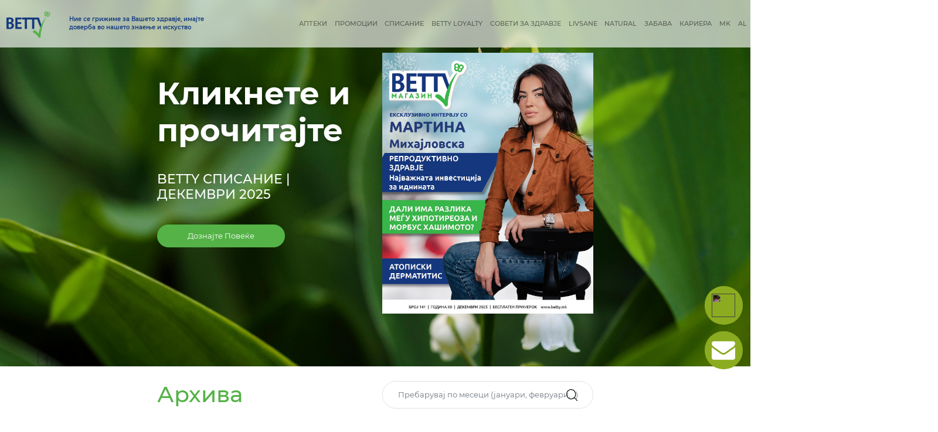

--- FILE ---
content_type: text/html; charset=UTF-8
request_url: https://betty.mk/spisanie/
body_size: 52939
content:
<!doctype html>
<html lang="en">

<head><meta http-equiv="Content-Type" content="text/html; charset=utf-8">


    <meta name="viewport" content="width=device-width,initial-scale=1">
    <title>Betty</title>
    <title>Списание &#8211; Betty</title>
<meta name='robots' content='max-image-preview:large' />
<link rel="alternate" hreflang="mk" href="https://betty.mk/spisanie/" />
<link rel="alternate" hreflang="sq" href="https://betty.mk/sq/spisanie/" />
<link rel="alternate" type="application/rss+xml" title="Betty &raquo; Фид" href="https://betty.mk/feed/" />
<link rel="alternate" type="application/rss+xml" title="Betty &raquo; фидови за коментари" href="https://betty.mk/comments/feed/" />
<!-- This site uses the Google Analytics by MonsterInsights plugin v7.3.0 - Using Analytics tracking - https://www.monsterinsights.com/ -->
<script type="text/javascript" data-cfasync="false">
	var mi_version         = '7.3.0';
	var mi_track_user      = true;
	var mi_no_track_reason = '';
	
	var disableStr = 'ga-disable-UA-64697292-4';

	/* Function to detect opted out users */
	function __gaTrackerIsOptedOut() {
		return document.cookie.indexOf(disableStr + '=true') > -1;
	}

	/* Disable tracking if the opt-out cookie exists. */
	if ( __gaTrackerIsOptedOut() ) {
		window[disableStr] = true;
	}

	/* Opt-out function */
	function __gaTrackerOptout() {
	  document.cookie = disableStr + '=true; expires=Thu, 31 Dec 2099 23:59:59 UTC; path=/';
	  window[disableStr] = true;
	}
	
	if ( mi_track_user ) {
		(function(i,s,o,g,r,a,m){i['GoogleAnalyticsObject']=r;i[r]=i[r]||function(){
			(i[r].q=i[r].q||[]).push(arguments)},i[r].l=1*new Date();a=s.createElement(o),
			m=s.getElementsByTagName(o)[0];a.async=1;a.src=g;m.parentNode.insertBefore(a,m)
		})(window,document,'script','//www.google-analytics.com/analytics.js','__gaTracker');

		__gaTracker('create', 'UA-64697292-4', 'auto');
		__gaTracker('set', 'forceSSL', true);
		__gaTracker('require', 'displayfeatures');
		__gaTracker('send','pageview');
	} else {
		console.log( "" );
		(function() {
			/* https://developers.google.com/analytics/devguides/collection/analyticsjs/ */
			var noopfn = function() {
				return null;
			};
			var noopnullfn = function() {
				return null;
			};
			var Tracker = function() {
				return null;
			};
			var p = Tracker.prototype;
			p.get = noopfn;
			p.set = noopfn;
			p.send = noopfn;
			var __gaTracker = function() {
				var len = arguments.length;
				if ( len === 0 ) {
					return;
				}
				var f = arguments[len-1];
				if ( typeof f !== 'object' || f === null || typeof f.hitCallback !== 'function' ) {
					console.log( 'Not running function __gaTracker(' + arguments[0] + " ....) because you are not being tracked. " + mi_no_track_reason );
					return;
				}
				try {
					f.hitCallback();
				} catch (ex) {

				}
			};
			__gaTracker.create = function() {
				return new Tracker();
			};
			__gaTracker.getByName = noopnullfn;
			__gaTracker.getAll = function() {
				return [];
			};
			__gaTracker.remove = noopfn;
			window['__gaTracker'] = __gaTracker;
					})();
		}
</script>
<!-- / Google Analytics by MonsterInsights -->
<script type="text/javascript">
/* <![CDATA[ */
window._wpemojiSettings = {"baseUrl":"https:\/\/s.w.org\/images\/core\/emoji\/15.0.3\/72x72\/","ext":".png","svgUrl":"https:\/\/s.w.org\/images\/core\/emoji\/15.0.3\/svg\/","svgExt":".svg","source":{"concatemoji":"https:\/\/betty.mk\/wp-includes\/js\/wp-emoji-release.min.js?ver=6.6.2"}};
/*! This file is auto-generated */
!function(i,n){var o,s,e;function c(e){try{var t={supportTests:e,timestamp:(new Date).valueOf()};sessionStorage.setItem(o,JSON.stringify(t))}catch(e){}}function p(e,t,n){e.clearRect(0,0,e.canvas.width,e.canvas.height),e.fillText(t,0,0);var t=new Uint32Array(e.getImageData(0,0,e.canvas.width,e.canvas.height).data),r=(e.clearRect(0,0,e.canvas.width,e.canvas.height),e.fillText(n,0,0),new Uint32Array(e.getImageData(0,0,e.canvas.width,e.canvas.height).data));return t.every(function(e,t){return e===r[t]})}function u(e,t,n){switch(t){case"flag":return n(e,"\ud83c\udff3\ufe0f\u200d\u26a7\ufe0f","\ud83c\udff3\ufe0f\u200b\u26a7\ufe0f")?!1:!n(e,"\ud83c\uddfa\ud83c\uddf3","\ud83c\uddfa\u200b\ud83c\uddf3")&&!n(e,"\ud83c\udff4\udb40\udc67\udb40\udc62\udb40\udc65\udb40\udc6e\udb40\udc67\udb40\udc7f","\ud83c\udff4\u200b\udb40\udc67\u200b\udb40\udc62\u200b\udb40\udc65\u200b\udb40\udc6e\u200b\udb40\udc67\u200b\udb40\udc7f");case"emoji":return!n(e,"\ud83d\udc26\u200d\u2b1b","\ud83d\udc26\u200b\u2b1b")}return!1}function f(e,t,n){var r="undefined"!=typeof WorkerGlobalScope&&self instanceof WorkerGlobalScope?new OffscreenCanvas(300,150):i.createElement("canvas"),a=r.getContext("2d",{willReadFrequently:!0}),o=(a.textBaseline="top",a.font="600 32px Arial",{});return e.forEach(function(e){o[e]=t(a,e,n)}),o}function t(e){var t=i.createElement("script");t.src=e,t.defer=!0,i.head.appendChild(t)}"undefined"!=typeof Promise&&(o="wpEmojiSettingsSupports",s=["flag","emoji"],n.supports={everything:!0,everythingExceptFlag:!0},e=new Promise(function(e){i.addEventListener("DOMContentLoaded",e,{once:!0})}),new Promise(function(t){var n=function(){try{var e=JSON.parse(sessionStorage.getItem(o));if("object"==typeof e&&"number"==typeof e.timestamp&&(new Date).valueOf()<e.timestamp+604800&&"object"==typeof e.supportTests)return e.supportTests}catch(e){}return null}();if(!n){if("undefined"!=typeof Worker&&"undefined"!=typeof OffscreenCanvas&&"undefined"!=typeof URL&&URL.createObjectURL&&"undefined"!=typeof Blob)try{var e="postMessage("+f.toString()+"("+[JSON.stringify(s),u.toString(),p.toString()].join(",")+"));",r=new Blob([e],{type:"text/javascript"}),a=new Worker(URL.createObjectURL(r),{name:"wpTestEmojiSupports"});return void(a.onmessage=function(e){c(n=e.data),a.terminate(),t(n)})}catch(e){}c(n=f(s,u,p))}t(n)}).then(function(e){for(var t in e)n.supports[t]=e[t],n.supports.everything=n.supports.everything&&n.supports[t],"flag"!==t&&(n.supports.everythingExceptFlag=n.supports.everythingExceptFlag&&n.supports[t]);n.supports.everythingExceptFlag=n.supports.everythingExceptFlag&&!n.supports.flag,n.DOMReady=!1,n.readyCallback=function(){n.DOMReady=!0}}).then(function(){return e}).then(function(){var e;n.supports.everything||(n.readyCallback(),(e=n.source||{}).concatemoji?t(e.concatemoji):e.wpemoji&&e.twemoji&&(t(e.twemoji),t(e.wpemoji)))}))}((window,document),window._wpemojiSettings);
/* ]]> */
</script>
<style id='wp-emoji-styles-inline-css' type='text/css'>

	img.wp-smiley, img.emoji {
		display: inline !important;
		border: none !important;
		box-shadow: none !important;
		height: 1em !important;
		width: 1em !important;
		margin: 0 0.07em !important;
		vertical-align: -0.1em !important;
		background: none !important;
		padding: 0 !important;
	}
</style>
<link rel='stylesheet' id='wp-block-library-css' href='https://betty.mk/wp-includes/css/dist/block-library/style.min.css?ver=6.6.2' type='text/css' media='all' />
<style id='wp-block-library-theme-inline-css' type='text/css'>
.wp-block-audio :where(figcaption){color:#555;font-size:13px;text-align:center}.is-dark-theme .wp-block-audio :where(figcaption){color:#ffffffa6}.wp-block-audio{margin:0 0 1em}.wp-block-code{border:1px solid #ccc;border-radius:4px;font-family:Menlo,Consolas,monaco,monospace;padding:.8em 1em}.wp-block-embed :where(figcaption){color:#555;font-size:13px;text-align:center}.is-dark-theme .wp-block-embed :where(figcaption){color:#ffffffa6}.wp-block-embed{margin:0 0 1em}.blocks-gallery-caption{color:#555;font-size:13px;text-align:center}.is-dark-theme .blocks-gallery-caption{color:#ffffffa6}:root :where(.wp-block-image figcaption){color:#555;font-size:13px;text-align:center}.is-dark-theme :root :where(.wp-block-image figcaption){color:#ffffffa6}.wp-block-image{margin:0 0 1em}.wp-block-pullquote{border-bottom:4px solid;border-top:4px solid;color:currentColor;margin-bottom:1.75em}.wp-block-pullquote cite,.wp-block-pullquote footer,.wp-block-pullquote__citation{color:currentColor;font-size:.8125em;font-style:normal;text-transform:uppercase}.wp-block-quote{border-left:.25em solid;margin:0 0 1.75em;padding-left:1em}.wp-block-quote cite,.wp-block-quote footer{color:currentColor;font-size:.8125em;font-style:normal;position:relative}.wp-block-quote.has-text-align-right{border-left:none;border-right:.25em solid;padding-left:0;padding-right:1em}.wp-block-quote.has-text-align-center{border:none;padding-left:0}.wp-block-quote.is-large,.wp-block-quote.is-style-large,.wp-block-quote.is-style-plain{border:none}.wp-block-search .wp-block-search__label{font-weight:700}.wp-block-search__button{border:1px solid #ccc;padding:.375em .625em}:where(.wp-block-group.has-background){padding:1.25em 2.375em}.wp-block-separator.has-css-opacity{opacity:.4}.wp-block-separator{border:none;border-bottom:2px solid;margin-left:auto;margin-right:auto}.wp-block-separator.has-alpha-channel-opacity{opacity:1}.wp-block-separator:not(.is-style-wide):not(.is-style-dots){width:100px}.wp-block-separator.has-background:not(.is-style-dots){border-bottom:none;height:1px}.wp-block-separator.has-background:not(.is-style-wide):not(.is-style-dots){height:2px}.wp-block-table{margin:0 0 1em}.wp-block-table td,.wp-block-table th{word-break:normal}.wp-block-table :where(figcaption){color:#555;font-size:13px;text-align:center}.is-dark-theme .wp-block-table :where(figcaption){color:#ffffffa6}.wp-block-video :where(figcaption){color:#555;font-size:13px;text-align:center}.is-dark-theme .wp-block-video :where(figcaption){color:#ffffffa6}.wp-block-video{margin:0 0 1em}:root :where(.wp-block-template-part.has-background){margin-bottom:0;margin-top:0;padding:1.25em 2.375em}
</style>
<style id='classic-theme-styles-inline-css' type='text/css'>
/*! This file is auto-generated */
.wp-block-button__link{color:#fff;background-color:#32373c;border-radius:9999px;box-shadow:none;text-decoration:none;padding:calc(.667em + 2px) calc(1.333em + 2px);font-size:1.125em}.wp-block-file__button{background:#32373c;color:#fff;text-decoration:none}
</style>
<style id='global-styles-inline-css' type='text/css'>
:root{--wp--preset--aspect-ratio--square: 1;--wp--preset--aspect-ratio--4-3: 4/3;--wp--preset--aspect-ratio--3-4: 3/4;--wp--preset--aspect-ratio--3-2: 3/2;--wp--preset--aspect-ratio--2-3: 2/3;--wp--preset--aspect-ratio--16-9: 16/9;--wp--preset--aspect-ratio--9-16: 9/16;--wp--preset--color--black: #000000;--wp--preset--color--cyan-bluish-gray: #abb8c3;--wp--preset--color--white: #ffffff;--wp--preset--color--pale-pink: #f78da7;--wp--preset--color--vivid-red: #cf2e2e;--wp--preset--color--luminous-vivid-orange: #ff6900;--wp--preset--color--luminous-vivid-amber: #fcb900;--wp--preset--color--light-green-cyan: #7bdcb5;--wp--preset--color--vivid-green-cyan: #00d084;--wp--preset--color--pale-cyan-blue: #8ed1fc;--wp--preset--color--vivid-cyan-blue: #0693e3;--wp--preset--color--vivid-purple: #9b51e0;--wp--preset--gradient--vivid-cyan-blue-to-vivid-purple: linear-gradient(135deg,rgba(6,147,227,1) 0%,rgb(155,81,224) 100%);--wp--preset--gradient--light-green-cyan-to-vivid-green-cyan: linear-gradient(135deg,rgb(122,220,180) 0%,rgb(0,208,130) 100%);--wp--preset--gradient--luminous-vivid-amber-to-luminous-vivid-orange: linear-gradient(135deg,rgba(252,185,0,1) 0%,rgba(255,105,0,1) 100%);--wp--preset--gradient--luminous-vivid-orange-to-vivid-red: linear-gradient(135deg,rgba(255,105,0,1) 0%,rgb(207,46,46) 100%);--wp--preset--gradient--very-light-gray-to-cyan-bluish-gray: linear-gradient(135deg,rgb(238,238,238) 0%,rgb(169,184,195) 100%);--wp--preset--gradient--cool-to-warm-spectrum: linear-gradient(135deg,rgb(74,234,220) 0%,rgb(151,120,209) 20%,rgb(207,42,186) 40%,rgb(238,44,130) 60%,rgb(251,105,98) 80%,rgb(254,248,76) 100%);--wp--preset--gradient--blush-light-purple: linear-gradient(135deg,rgb(255,206,236) 0%,rgb(152,150,240) 100%);--wp--preset--gradient--blush-bordeaux: linear-gradient(135deg,rgb(254,205,165) 0%,rgb(254,45,45) 50%,rgb(107,0,62) 100%);--wp--preset--gradient--luminous-dusk: linear-gradient(135deg,rgb(255,203,112) 0%,rgb(199,81,192) 50%,rgb(65,88,208) 100%);--wp--preset--gradient--pale-ocean: linear-gradient(135deg,rgb(255,245,203) 0%,rgb(182,227,212) 50%,rgb(51,167,181) 100%);--wp--preset--gradient--electric-grass: linear-gradient(135deg,rgb(202,248,128) 0%,rgb(113,206,126) 100%);--wp--preset--gradient--midnight: linear-gradient(135deg,rgb(2,3,129) 0%,rgb(40,116,252) 100%);--wp--preset--font-size--small: 13px;--wp--preset--font-size--medium: 20px;--wp--preset--font-size--large: 36px;--wp--preset--font-size--x-large: 42px;--wp--preset--spacing--20: 0.44rem;--wp--preset--spacing--30: 0.67rem;--wp--preset--spacing--40: 1rem;--wp--preset--spacing--50: 1.5rem;--wp--preset--spacing--60: 2.25rem;--wp--preset--spacing--70: 3.38rem;--wp--preset--spacing--80: 5.06rem;--wp--preset--shadow--natural: 6px 6px 9px rgba(0, 0, 0, 0.2);--wp--preset--shadow--deep: 12px 12px 50px rgba(0, 0, 0, 0.4);--wp--preset--shadow--sharp: 6px 6px 0px rgba(0, 0, 0, 0.2);--wp--preset--shadow--outlined: 6px 6px 0px -3px rgba(255, 255, 255, 1), 6px 6px rgba(0, 0, 0, 1);--wp--preset--shadow--crisp: 6px 6px 0px rgba(0, 0, 0, 1);}:where(.is-layout-flex){gap: 0.5em;}:where(.is-layout-grid){gap: 0.5em;}body .is-layout-flex{display: flex;}.is-layout-flex{flex-wrap: wrap;align-items: center;}.is-layout-flex > :is(*, div){margin: 0;}body .is-layout-grid{display: grid;}.is-layout-grid > :is(*, div){margin: 0;}:where(.wp-block-columns.is-layout-flex){gap: 2em;}:where(.wp-block-columns.is-layout-grid){gap: 2em;}:where(.wp-block-post-template.is-layout-flex){gap: 1.25em;}:where(.wp-block-post-template.is-layout-grid){gap: 1.25em;}.has-black-color{color: var(--wp--preset--color--black) !important;}.has-cyan-bluish-gray-color{color: var(--wp--preset--color--cyan-bluish-gray) !important;}.has-white-color{color: var(--wp--preset--color--white) !important;}.has-pale-pink-color{color: var(--wp--preset--color--pale-pink) !important;}.has-vivid-red-color{color: var(--wp--preset--color--vivid-red) !important;}.has-luminous-vivid-orange-color{color: var(--wp--preset--color--luminous-vivid-orange) !important;}.has-luminous-vivid-amber-color{color: var(--wp--preset--color--luminous-vivid-amber) !important;}.has-light-green-cyan-color{color: var(--wp--preset--color--light-green-cyan) !important;}.has-vivid-green-cyan-color{color: var(--wp--preset--color--vivid-green-cyan) !important;}.has-pale-cyan-blue-color{color: var(--wp--preset--color--pale-cyan-blue) !important;}.has-vivid-cyan-blue-color{color: var(--wp--preset--color--vivid-cyan-blue) !important;}.has-vivid-purple-color{color: var(--wp--preset--color--vivid-purple) !important;}.has-black-background-color{background-color: var(--wp--preset--color--black) !important;}.has-cyan-bluish-gray-background-color{background-color: var(--wp--preset--color--cyan-bluish-gray) !important;}.has-white-background-color{background-color: var(--wp--preset--color--white) !important;}.has-pale-pink-background-color{background-color: var(--wp--preset--color--pale-pink) !important;}.has-vivid-red-background-color{background-color: var(--wp--preset--color--vivid-red) !important;}.has-luminous-vivid-orange-background-color{background-color: var(--wp--preset--color--luminous-vivid-orange) !important;}.has-luminous-vivid-amber-background-color{background-color: var(--wp--preset--color--luminous-vivid-amber) !important;}.has-light-green-cyan-background-color{background-color: var(--wp--preset--color--light-green-cyan) !important;}.has-vivid-green-cyan-background-color{background-color: var(--wp--preset--color--vivid-green-cyan) !important;}.has-pale-cyan-blue-background-color{background-color: var(--wp--preset--color--pale-cyan-blue) !important;}.has-vivid-cyan-blue-background-color{background-color: var(--wp--preset--color--vivid-cyan-blue) !important;}.has-vivid-purple-background-color{background-color: var(--wp--preset--color--vivid-purple) !important;}.has-black-border-color{border-color: var(--wp--preset--color--black) !important;}.has-cyan-bluish-gray-border-color{border-color: var(--wp--preset--color--cyan-bluish-gray) !important;}.has-white-border-color{border-color: var(--wp--preset--color--white) !important;}.has-pale-pink-border-color{border-color: var(--wp--preset--color--pale-pink) !important;}.has-vivid-red-border-color{border-color: var(--wp--preset--color--vivid-red) !important;}.has-luminous-vivid-orange-border-color{border-color: var(--wp--preset--color--luminous-vivid-orange) !important;}.has-luminous-vivid-amber-border-color{border-color: var(--wp--preset--color--luminous-vivid-amber) !important;}.has-light-green-cyan-border-color{border-color: var(--wp--preset--color--light-green-cyan) !important;}.has-vivid-green-cyan-border-color{border-color: var(--wp--preset--color--vivid-green-cyan) !important;}.has-pale-cyan-blue-border-color{border-color: var(--wp--preset--color--pale-cyan-blue) !important;}.has-vivid-cyan-blue-border-color{border-color: var(--wp--preset--color--vivid-cyan-blue) !important;}.has-vivid-purple-border-color{border-color: var(--wp--preset--color--vivid-purple) !important;}.has-vivid-cyan-blue-to-vivid-purple-gradient-background{background: var(--wp--preset--gradient--vivid-cyan-blue-to-vivid-purple) !important;}.has-light-green-cyan-to-vivid-green-cyan-gradient-background{background: var(--wp--preset--gradient--light-green-cyan-to-vivid-green-cyan) !important;}.has-luminous-vivid-amber-to-luminous-vivid-orange-gradient-background{background: var(--wp--preset--gradient--luminous-vivid-amber-to-luminous-vivid-orange) !important;}.has-luminous-vivid-orange-to-vivid-red-gradient-background{background: var(--wp--preset--gradient--luminous-vivid-orange-to-vivid-red) !important;}.has-very-light-gray-to-cyan-bluish-gray-gradient-background{background: var(--wp--preset--gradient--very-light-gray-to-cyan-bluish-gray) !important;}.has-cool-to-warm-spectrum-gradient-background{background: var(--wp--preset--gradient--cool-to-warm-spectrum) !important;}.has-blush-light-purple-gradient-background{background: var(--wp--preset--gradient--blush-light-purple) !important;}.has-blush-bordeaux-gradient-background{background: var(--wp--preset--gradient--blush-bordeaux) !important;}.has-luminous-dusk-gradient-background{background: var(--wp--preset--gradient--luminous-dusk) !important;}.has-pale-ocean-gradient-background{background: var(--wp--preset--gradient--pale-ocean) !important;}.has-electric-grass-gradient-background{background: var(--wp--preset--gradient--electric-grass) !important;}.has-midnight-gradient-background{background: var(--wp--preset--gradient--midnight) !important;}.has-small-font-size{font-size: var(--wp--preset--font-size--small) !important;}.has-medium-font-size{font-size: var(--wp--preset--font-size--medium) !important;}.has-large-font-size{font-size: var(--wp--preset--font-size--large) !important;}.has-x-large-font-size{font-size: var(--wp--preset--font-size--x-large) !important;}
:where(.wp-block-post-template.is-layout-flex){gap: 1.25em;}:where(.wp-block-post-template.is-layout-grid){gap: 1.25em;}
:where(.wp-block-columns.is-layout-flex){gap: 2em;}:where(.wp-block-columns.is-layout-grid){gap: 2em;}
:root :where(.wp-block-pullquote){font-size: 1.5em;line-height: 1.6;}
</style>
<link rel='stylesheet' id='woocommerce-layout-css' href='https://betty.mk/wp-content/plugins/woocommerce/assets/css/woocommerce-layout.css?ver=3.5.1' type='text/css' media='all' />
<link rel='stylesheet' id='woocommerce-smallscreen-css' href='https://betty.mk/wp-content/plugins/woocommerce/assets/css/woocommerce-smallscreen.css?ver=3.5.1' type='text/css' media='only screen and (max-width: 768px)' />
<link rel='stylesheet' id='woocommerce-general-css' href='https://betty.mk/wp-content/plugins/woocommerce/assets/css/woocommerce.css?ver=3.5.1' type='text/css' media='all' />
<style id='woocommerce-inline-inline-css' type='text/css'>
.woocommerce form .form-row .required { visibility: visible; }
</style>
<link rel='stylesheet' id='style-css' href='https://betty.mk/wp-content/themes/betty/assets/css/style.css?ver=2.1' type='text/css' media='all' />
<link rel='stylesheet' id='additional-css' href='https://betty.mk/wp-content/themes/betty/assets/css/additional.css?ver=2.1' type='text/css' media='all' />
<script type="text/javascript" src="https://betty.mk/wp-includes/js/jquery/jquery.min.js?ver=3.7.1" id="jquery-core-js"></script>
<script type="text/javascript" src="https://betty.mk/wp-includes/js/jquery/jquery-migrate.min.js?ver=3.4.1" id="jquery-migrate-js"></script>
<script type="text/javascript" id="monsterinsights-frontend-script-js-extra">
/* <![CDATA[ */
var monsterinsights_frontend = {"js_events_tracking":"true","is_debug_mode":"false","download_extensions":"doc,exe,js,pdf,ppt,tgz,zip,xls","inbound_paths":"","home_url":"https:\/\/betty.mk","track_download_as":"event","internal_label":"int","hash_tracking":"false"};
/* ]]> */
</script>
<script type="text/javascript" src="https://betty.mk/wp-content/plugins/google-analytics-for-wordpress/assets/js/frontend.min.js?ver=7.3.0" id="monsterinsights-frontend-script-js"></script>
<script type="text/javascript" src="https://betty.mk/wp-content/plugins/woocommerce/assets/js/jquery-blockui/jquery.blockUI.min.js?ver=2.70" id="jquery-blockui-js"></script>
<script type="text/javascript" id="wc-add-to-cart-js-extra">
/* <![CDATA[ */
var wc_add_to_cart_params = {"ajax_url":"\/wp-admin\/admin-ajax.php","wc_ajax_url":"\/?wc-ajax=%%endpoint%%","i18n_view_cart":"View cart","cart_url":"https:\/\/betty.mk\/cart\/","is_cart":"","cart_redirect_after_add":"no"};
/* ]]> */
</script>
<script type="text/javascript" src="https://betty.mk/wp-content/plugins/woocommerce/assets/js/frontend/add-to-cart.min.js?ver=3.5.1" id="wc-add-to-cart-js"></script>
<script type="text/javascript" src="https://betty.mk/wp-content/plugins/js_composer_theme/assets/js/vendors/woocommerce-add-to-cart.js?ver=5.4.4" id="vc_woocommerce-add-to-cart-js-js"></script>
<script type="text/javascript" src="https://betty.mk/wp-content/themes/betty/assets/js/app.js?ver=6.6.2" id="app-js"></script>
<script type="text/javascript" src="https://betty.mk/wp-content/themes/betty/assets/js/script.js?ver=6.6.2" id="script-js"></script>
<link rel="EditURI" type="application/rsd+xml" title="RSD" href="https://betty.mk/xmlrpc.php?rsd" />
<meta name="generator" content="WordPress 6.6.2" />
<meta name="generator" content="WooCommerce 3.5.1" />
<link rel="canonical" href="https://betty.mk/spisanie/" />
<link rel='shortlink' href='https://betty.mk/?p=11158' />
<link rel="alternate" title="oEmbed (JSON)" type="application/json+oembed" href="https://betty.mk/wp-json/oembed/1.0/embed?url=https%3A%2F%2Fbetty.mk%2Fspisanie%2F" />
<link rel="alternate" title="oEmbed (XML)" type="text/xml+oembed" href="https://betty.mk/wp-json/oembed/1.0/embed?url=https%3A%2F%2Fbetty.mk%2Fspisanie%2F&#038;format=xml" />
<meta name="generator" content="WPML ver:4.0.5 stt:49,34;" />
	<noscript><style>.woocommerce-product-gallery{ opacity: 1 !important; }</style></noscript>
	<meta name="generator" content="Powered by WPBakery Page Builder - drag and drop page builder for WordPress."/>
<!--[if lte IE 9]><link rel="stylesheet" type="text/css" href="https://betty.mk/wp-content/plugins/js_composer_theme/assets/css/vc_lte_ie9.min.css" media="screen"><![endif]--><noscript><style type="text/css"> .wpb_animate_when_almost_visible { opacity: 1; }</style></noscript>    <link rel="stylesheet" type="text/css" href="//cdn.jsdelivr.net/npm/slick-carousel@1.8.1/slick/slick.css" />
	
	<!-- Global site tag (gtag.js) - Google Analytics -->
<script async src="https://www.googletagmanager.com/gtag/js?id=UA-165875424-1"></script>
<script>
  window.dataLayer = window.dataLayer || [];
  function gtag(){dataLayer.push(arguments);}
  gtag('js', new Date());

  gtag('config', 'UA-165875424-1');
</script>
	
	<!-- Google Tag Manager -->
<script>(function(w,d,s,l,i){w[l]=w[l]||[];w[l].push({'gtm.start':
new Date().getTime(),event:'gtm.js'});var f=d.getElementsByTagName(s)[0],
j=d.createElement(s),dl=l!='dataLayer'?'&l='+l:'';j.async=true;j.src=
'https://www.googletagmanager.com/gtm.js?id='+i+dl;f.parentNode.insertBefore(j,f);
})(window,document,'script','dataLayer','GTM-NNBQV5D');</script>
<!-- End Google Tag Manager -->


	
</head>

<body class="pageID-11158">
	<!-- Google Tag Manager (noscript) -->
<noscript><iframe src="https://www.googletagmanager.com/ns.html?id=GTM-NNBQV5D"
height="0" width="0" style="display:none;visibility:hidden"></iframe></noscript>
<!-- End Google Tag Manager (noscript) -->
        <nav class="navbar navbar-expand-lg navbar-light position-fixed">
        <div class="navbar-brand d-flex">
            <a href="https://betty.mk"><img
                    src="https://betty.mk/wp-content/themes/betty/assets/images/logo.png" alt=""></a>
        </div>
        <div class="navbar-tagline d-none d-sm-block"><span>Ние се грижиме за Вашето здравје, имајте доверба во нашето
                знаење и искуствo</span></div>
        <button
		class="navbar-toggler d-lg-none"
		type="button"
		data-toggle="collapse"
		data-target="#collapsibleNavId"
		aria-controls="collapsibleNavId"
		aria-expanded="false"
		aria-label="Toggle navigation"
				><span class="navbar-toggler-icon"></span>
        </button>
        <div class="collapse navbar-collapse" id="collapsibleNavId">
            <ul class="navbar-nav ml-auto mt-2 mt-lg-0">
                                <li class="nav-item"><a class="nav-link toUpper"
                        href="https://betty.mk/apteki-lokator/">Аптеки <span
                            class="sr-only">(current)</span></a></li>
                                <li class="nav-item"><a class="nav-link toUpper"
                        href="https://betty.mk/promotions/">Промоции <span
                            class="sr-only">(current)</span></a></li>
                                <li class="nav-item"><a class="nav-link toUpper"
                        href="https://betty.mk/spisanie/">Списание <span
                            class="sr-only">(current)</span></a></li>
                                <li class="nav-item"><a class="nav-link toUpper"
                        href="https://betty.mk/betty-loyalty/">Betty Loyalty <span
                            class="sr-only">(current)</span></a></li>
                                <li class="nav-item"><a class="nav-link toUpper"
                        href="https://betty.mk/soveti-za-zdravje/">Совети за здравје <span
                            class="sr-only">(current)</span></a></li>
                                <li class="nav-item"><a class="nav-link toUpper"
                        href="https://betty.mk/livsane">Livsane <span
                            class="sr-only">(current)</span></a></li>
                                <li class="nav-item"><a class="nav-link toUpper"
                        href="https://betty.mk/natural/">Natural <span
                            class="sr-only">(current)</span></a></li>
                                <li class="nav-item"><a class="nav-link toUpper"
                        href="https://betty.mk/zabava/">Забава <span
                            class="sr-only">(current)</span></a></li>
                                <li class="nav-item"><a class="nav-link toUpper"
                        href="https://betty.mk/careers/">Кариера <span
                            class="sr-only">(current)</span></a></li>
                				<li class="nav-item"><a class="nav-link toUpper"
                        href="https://betty.mk/">MK</a> </li>
                    <li class="nav-item"><a class="nav-link toUpper"
                        href="https://betty.mk/sq">AL</a> </li>
                </li>
            </ul>
        </div>
    </nav>
    <div class="leaves">
        <img src="https://betty.mk/wp-content/themes/betty/assets/images/blurLeaf.png" />
        <img src="https://betty.mk/wp-content/themes/betty/assets/images/blurLeaf.png" />
        <img src="https://betty.mk/wp-content/themes/betty/assets/images/blurLeaf.png" />
        <img src="https://betty.mk/wp-content/themes/betty/assets/images/blurLeaf.png" />
    </div>
	    <div class="floatingButton floatFarm">
            <a href="https://betty.mk/za-farmacevti/" class="hover-tooltip">
                <img src="https://test.digitalpresent.mk/betty/wp-content/uploads/2019/12/medicine.svg" />
                <span class="tooltiptext">Фармацевти</span>
            </a>
    </div>
    <div class="floatingButton floatingScroll">
        <a href="javascript:void(0)" class="hover-tooltip">
                <img src="https://betty.mk/wp-content/themes/betty/assets/images/icons/envelope (1).svg" />
                <span class="tooltiptext">Контакт</span>
        </a>        
    </div><div class="jumbotron jumbotron-big jumbotron-fluid with-white-bg__bottom">
    <div class="d-flex social-overlay mb-3">
        <a class="mr-3" href="https://www.facebook.com/BETTYMakedonija/"><img
                src="https://betty.mk/wp-content/themes/betty/assets/images/icons/facebook.svg"> </a>
        <a class="mr-3" href="https://www.instagram.com/betty_makedonija/"><img
                src="https://betty.mk/wp-content/themes/betty/assets/images/icons/instagram.svg"></a>
    </div>
    <img class="jumbotron-background" src="https://betty.mk/wp-content/uploads/2022/03/lily-of-the-valley-alamy-etk6rt-trevor-chriss-e1646603801491.jpg" />
    <div class="container pt-5 pb-5">
        <div class="row">
            <div class="col-lg-6 pt-5 pb-5">
                <h1 style="text-shadow: 0 5px 10px rgba(0,0,0,0.2)" class="font-weight-bolder text-white">
                    Кликнете и прочитајте</h1>
                <div class="mt-5">
                    <h3 class="text-white">
						BETTY СПИСАНИЕ | ДЕКЕМВРИ 2025						<p></p>
					</h3>
                </div>
				<div class="mt-5">
                    <a class="btn btn-success btn-rounder" href="https://betty.mk/betty-%d1%81%d0%bf%d0%b8%d1%81%d0%b0%d0%bd%d0%b8%d0%b5-%d0%b4%d0%b5%d0%ba%d0%b5%d0%bc%d0%b2%d1%80%d0%b8-2025/">Дознајте Повеќе</a>
                </div>
            </div>
            <div class="col-lg-6">
               <img src="https://betty.mk/wp-content/uploads/2025/11/141mkцовер1.jpg" style="max-width:100%;">
            </div>
        </div>
    </div>
</div>
<div class="container mb-5">
    <div class="row">
        <div class="col-md-6">
            <h1 class="text-success">Архива</h1>
        </div>
        <div class="col-md-6">
            <form action='https://betty.mk/spisanie/' method='POST'>
                <input placeholder="Пребарувај по месеци (јануари, февруари,...)" name="searchMonth"
                    class="form-control border-grey border btn-rounder form-search">
            </form>
        </div>
    </div>
</div>
<div class="container-fluid bg-beige pt-5 pb-5 position-relative">
	<div class="countour-big"></div>
	<div class="countour-small"></div>
    <div class="container">
        <div class="row">
                        <div class="col-md-3">
                <img src="https://betty.mk/wp-content/uploads/2025/11/141mkцовер1.jpg"
                    class="img-responsive my-4">
                <h6>BETTY СПИСАНИЕ | ДЕКЕМВРИ 2025</h6><small class="opacity-50">ноември 30, 2025</small>
                <a href="https://betty.mk/betty-%d1%81%d0%bf%d0%b8%d1%81%d0%b0%d0%bd%d0%b8%d0%b5-%d0%b4%d0%b5%d0%ba%d0%b5%d0%bc%d0%b2%d1%80%d0%b8-2025/" class="d-block text-success">Дознај повеќе >></a>
            </div>
                        <div class="col-md-3">
                <img src="https://betty.mk/wp-content/uploads/2025/11/covermk.jpg"
                    class="img-responsive my-4">
                <h6>BETTY СПИСАНИЕ | НОЕМВРИ 2025</h6><small class="opacity-50">ноември 1, 2025</small>
                <a href="https://betty.mk/betty-%d1%81%d0%bf%d0%b8%d1%81%d0%b0%d0%bd%d0%b8%d0%b5-%d0%bd%d0%be%d0%b5%d0%bc%d0%b2%d1%80%d0%b8-2025/" class="d-block text-success">Дознај повеќе >></a>
            </div>
                        <div class="col-md-3">
                <img src="https://betty.mk/wp-content/uploads/2025/09/mk.jpg"
                    class="img-responsive my-4">
                <h6></h6><small class="opacity-50">септември 30, 2025</small>
                <a href="https://betty.mk/26827/" class="d-block text-success">Дознај повеќе >></a>
            </div>
                        <div class="col-md-3">
                <img src="https://betty.mk/wp-content/uploads/2025/08/138mk-1.png"
                    class="img-responsive my-4">
                <h6>BETTY МАГАЗИН | СЕПТЕМВРИ 2025</h6><small class="opacity-50">август 31, 2025</small>
                <a href="https://betty.mk/26702/" class="d-block text-success">Дознај повеќе >></a>
            </div>
                        <div class="col-md-3">
                <img src="https://betty.mk/wp-content/uploads/2025/08/137cover.jpg"
                    class="img-responsive my-4">
                <h6>BETTY МАГАЗИН | АВГУСТ 2025</h6><small class="opacity-50">август 1, 2025</small>
                <a href="https://betty.mk/betty-%d0%bc%d0%b0%d0%b3%d0%b0%d0%b7%d0%b8%d0%bd-%d0%b0%d0%b2%d0%b3%d1%83%d1%81%d1%82-2025/" class="d-block text-success">Дознај повеќе >></a>
            </div>
                        <div class="col-md-3">
                <img src="https://betty.mk/wp-content/uploads/2025/07/MK-1.jpg"
                    class="img-responsive my-4">
                <h6>BETTY МАГАЗИН | ЈУЛИ 2025</h6><small class="opacity-50">јули 1, 2025</small>
                <a href="https://betty.mk/26491/" class="d-block text-success">Дознај повеќе >></a>
            </div>
                        <div class="col-md-3">
                <img src="https://betty.mk/wp-content/uploads/2025/05/cover-mk-1568x1942.jpg"
                    class="img-responsive my-4">
                <h6>BETTY МАГАЗИН | ЈУНИ 2025</h6><small class="opacity-50">мај 31, 2025</small>
                <a href="https://betty.mk/betty-%d0%bc%d0%b0%d0%b3%d0%b0%d0%b7%d0%b8%d0%bd-%d1%98%d1%83%d0%bd%d0%b8-2025/" class="d-block text-success">Дознај повеќе >></a>
            </div>
                        <div class="col-md-3">
                <img src="https://betty.mk/wp-content/uploads/2025/05/mk.jpg"
                    class="img-responsive my-4">
                <h6>BETTY МАГАЗИН | МАЈ 2025</h6><small class="opacity-50">мај 1, 2025</small>
                <a href="https://betty.mk/26225/" class="d-block text-success">Дознај повеќе >></a>
            </div>
                        <div class="col-md-3">
                <img src="https://betty.mk/wp-content/uploads/2025/04/mk-cover.jpg"
                    class="img-responsive my-4">
                <h6>BETTY МАГАЗИН | АПРИЛ 2025</h6><small class="opacity-50">април 1, 2025</small>
                <a href="https://betty.mk/betty-%d0%bc%d0%b0%d0%b3%d0%b0%d0%b7%d0%b8%d0%bd-%d0%b0%d0%bf%d1%80%d0%b8%d0%bb-2025/" class="d-block text-success">Дознај повеќе >></a>
            </div>
                        <div class="col-md-3">
                <img src="https://betty.mk/wp-content/uploads/2025/04/Kaliopi.jpg"
                    class="img-responsive my-4">
                <h6>BETTY МАГАЗИН | МАРТ 2025</h6><small class="opacity-50"></small>
                <a href="https://betty.mk/132-mk-mart/" class="d-block text-success">Дознај повеќе >></a>
            </div>
                        <div class="col-md-3">
                <img src="https://betty.mk/wp-content/uploads/2025/02/mk-cover.jpg"
                    class="img-responsive my-4">
                <h6>BETTY МАГАЗИН | ФЕВРУАРИ 2025</h6><small class="opacity-50">февруари 1, 2025</small>
                <a href="https://betty.mk/betty-%d0%bc%d0%b0%d0%b3%d0%b0%d0%b7%d0%b8%d0%bd-%d1%84%d0%b5%d0%b2%d1%80%d1%83%d0%b0%d1%80%d0%b8-2025/" class="d-block text-success">Дознај повеќе >></a>
            </div>
                        <div class="col-md-3">
                <img src="https://betty.mk/wp-content/uploads/2025/01/Betty-Magazin_Broj-130_Januari2025_web-1-1568x1941.jpg"
                    class="img-responsive my-4">
                <h6>BETTY МАГАЗИН | ЈАНУАРИ 2025</h6><small class="opacity-50">јануари 1, 2025</small>
                <a href="https://betty.mk/betty-magazin-%d1%98%d0%b0%d0%bd%d1%83%d0%b0%d1%80%d0%b8-2025/" class="d-block text-success">Дознај повеќе >></a>
            </div>
                    </div>
    </div>
</div>
<div class="container-fluid small-card_container">
    <div class="small-card_wrapper">
        <div class="small-card small-card__diet">
            <div class="row">
                <div class="col-md-4 mb-5">
                    <div class="img img-rounded img-invert mw-100px"><img
                            src="https://betty.mk/wp-content/themes/betty/assets/images/icons/division.svg" alt="">
                    </div>
                </div>
                <div class="col-md-8 d-flex flex-column justify-content-between h-100">
                    <h3 class="text-white text-transform-uppercase">ДИЕТАЛЕН КАЛКУЛАТОР</h3>
                    <p class="text-white">Со помош на долниот калкулатор можете на брз и едноставен начин да ги
                        испланирате вашите дневни оброци</p><a href="https://betty.mk/zabava/"
                        class="text-white">Дознај повеќе >></a>
                </div>
            </div>
        </div>
        <div class="small-card small-card__horoscope">
            <div class="row">
                <div class="col-md-4 mb-5">
                    <div class="img img-rounded img-invert mw-100px"><img
                            src="https://betty.mk/wp-content/themes/betty/assets/images/icons/aquarius_border.svg"
                            alt=""></div>
                </div>
                <div class="col-md-8 d-flex flex-column justify-content-between h-100">
                    <h3 class="text-white text-transform-uppercase">МЕСЕЧЕН ХОРОСКОП</h3>
                    <p class="text-white">Дознајте го хороскопот за тековниот месец.</p><a href="https://betty.mk/betty-horoskop/"
                        class="text-white">Дознај повеќе >></a>
                </div>
            </div>
        </div>
    </div>
</div>
<div class="container-fluid bg-hills">
    <div class="container">
        <h1 class="text-white font-weight-bold">Совети за вашето здравје</h1>
        <div class="row">
                        <div class="col-lg-3 mb-5">
                <div class="card card-content">
                    <div class="card-content_image"><img src="https://betty.mk/wp-content/uploads/2025/11/shutterstock_2583761961-1-1568x1176.jpg"></div>
                    <div class="card-content_body"><a href="# text-dark">Гласот како прозорец кон здравјето Од древна Персија до современата наука</a>
                        <p><p>Во античка Персија исцелителите не го мереле пулсот, туку го слушале „тонот на гласот“ на пациентот за да утврдат болест. Според нивната традиција, гласот не бил само средство за комуникација, туку „огледало на душата и телото“. Тие верувале дека промените во интонацијата, длабочината и јачината на говорот откриваат дисбаланси во организмот. „Воздигни ги зборовите, не [&hellip;]</p>
</p>
                    </div>
                    <div class="card-content_footer text-center"><a href="https://betty.mk/%d0%b3%d0%bb%d0%b0%d1%81%d0%be%d1%82-%d0%ba%d0%b0%d0%ba%d0%be-%d0%bf%d1%80%d0%be%d0%b7%d0%be%d1%80%d0%b5%d1%86-%d0%ba%d0%be%d0%bd-%d0%b7%d0%b4%d1%80%d0%b0%d0%b2%d1%98%d0%b5%d1%82%d0%be-%d0%be%d0%b4/"
                            class="btn btn-rounder bg-transparent text-dark btn-info">Дознај повеќе</a></div>
                </div>
            </div>
                        <div class="col-lg-3 mb-5">
                <div class="card card-content">
                    <div class="card-content_image"><img src="https://betty.mk/wp-content/uploads/2025/11/shutterstock_2530607215-1568x1045.jpg"></div>
                    <div class="card-content_body"><a href="# text-dark">Менструалната болка: Што ни кажува телото и како да реагираме</a>
                        <p><p>Менструалната болка, позната и како дисменореја, е искуство за многу жени кое варира од блага непријатност до интензивна болка што го попречува нормалното функционирање. Според статистиките, над 60 % од жените во репродуктивниот период искусуваат некаков степен на менструална болка. Оваа состојба не е само физичко чувство – таа влијае и на менталното здравје, енергијата [&hellip;]</p>
</p>
                    </div>
                    <div class="card-content_footer text-center"><a href="https://betty.mk/%d0%bc%d0%b5%d0%bd%d1%81%d1%82%d1%80%d1%83%d0%b0%d0%bb%d0%bd%d0%b0%d1%82%d0%b0-%d0%b1%d0%be%d0%bb%d0%ba%d0%b0-%d1%88%d1%82%d0%be-%d0%bd%d0%b8-%d0%ba%d0%b0%d0%b6%d1%83%d0%b2%d0%b0-%d1%82%d0%b5%d0%bb/"
                            class="btn btn-rounder bg-transparent text-dark btn-info">Дознај повеќе</a></div>
                </div>
            </div>
                        <div class="col-lg-3 mb-5">
                <div class="card card-content">
                    <div class="card-content_image"><img src="https://betty.mk/wp-content/uploads/2025/11/shutterstock_2343263359-1568x1045.jpg"></div>
                    <div class="card-content_body"><a href="# text-dark">Брнаут – кога уморот станува хроничен и телото почнува да зборува</a>
                        <p><p>„Брнаут-синдромот, или синдром на исцрпеност, не е обичен замор туку состојба на физичко, емоционално и ментално исцрпување предизвикано од долготраен стрес, најчесто поврзан со работа или постојан притисок за постигнување. Брнаутот не доаѓа одеднаш. Тој се акумулира тивко, ден по ден, сè додека телото и умот не кажат „доста е“. Што е всушност брнаут? Брнаут [&hellip;]</p>
</p>
                    </div>
                    <div class="card-content_footer text-center"><a href="https://betty.mk/%d0%b1%d1%80%d0%bd%d0%b0%d1%83%d1%82-%d0%ba%d0%be%d0%b3%d0%b0-%d1%83%d0%bc%d0%be%d1%80%d0%be%d1%82-%d1%81%d1%82%d0%b0%d0%bd%d1%83%d0%b2%d0%b0-%d1%85%d1%80%d0%be%d0%bd%d0%b8%d1%87%d0%b5%d0%bd/"
                            class="btn btn-rounder bg-transparent text-dark btn-info">Дознај повеќе</a></div>
                </div>
            </div>
                        <div class="col-lg-3 mb-5">
                <div class="card card-content">
                    <div class="card-content_image"><img src="https://betty.mk/wp-content/uploads/2025/11/shutterstock_2581110535-1568x882.jpg"></div>
                    <div class="card-content_body"><a href="# text-dark">Ларингитис – начини на лекување и превенција</a>
                        <p><p>Ларингитисот е воспаление на ларинксот, односно гласната кутија, што најчесто се јавува како последица на вирусни инфекции, прекумерна употреба на гласот или изложеност на иританти како чад, прав и сув воздух. Се манифестира со отежнато зборување, афонија (губење на гласот), чувство на гребење во грлото и сува кашлица. Иако често е безопасен и самоограничувачки, ларингитисот [&hellip;]</p>
</p>
                    </div>
                    <div class="card-content_footer text-center"><a href="https://betty.mk/%d0%bb%d0%b0%d1%80%d0%b8%d0%bd%d0%b3%d0%b8%d1%82%d0%b8%d1%81-%d0%bd%d0%b0%d1%87%d0%b8%d0%bd%d0%b8-%d0%bd%d0%b0-%d0%bb%d0%b5%d0%ba%d1%83%d0%b2%d0%b0%d1%9a%d0%b5-%d0%b8-%d0%bf%d1%80%d0%b5/"
                            class="btn btn-rounder bg-transparent text-dark btn-info">Дознај повеќе</a></div>
                </div>
            </div>
                    </div>
    </div>
</div>
<footer class="pt-3 mt-3">
    <div class="leafsmall"></div>
    <div class="footerLeaf"></div>
    <div class="container-fluid with-beige-bg__full pb-5 pt-5">
        <div class="container">
            <div class="row">
                <div class="col-xl-4 offset-xl-2">
<img src="https://betty.mk/wp-content/themes/betty/assets/images/logo.png">
                    <p>Ние се грижиме за Вашето здравје. Имајте доверба во нашето знаење и искуствo.</p>
                    <div class="row">
                        <div class="col-md-1"><img
                                src="https://betty.mk/wp-content/themes/betty/assets/images/icons/green/home.svg">
                        </div>
                        <div class="col-md-11">
                            <p>Јадранска Магистрала бр. 31, 1000 Скопје</p>
                        </div>
                    </div>
                    <div class="row">
                        <div class="col-md-1">
                        </div>
                        <div class="col-md-11">
                            <p></p>
                        </div>
                    </div>
                    <div class="row">
                        <div class="col-md-1"><img
                                src="https://betty.mk/wp-content/themes/betty/assets/images/icons/green/envelope.svg">
                        </div>
                        <div class="col-md-11">
                            <p> bettymkd@phoenixpharma.com.mk</p>
                        </div>
                    </div>
                    <div class="row">
                        <div class="col-sm-4">
                            <a href="https://apps.apple.com/us/app/betty-pharmacy/id1137030566?ls=1"><img class="img-responsive"
                                    src="https://betty.mk/wp-content/themes/betty/assets/images/app.png"></a>
                        </div>
                        <div class="col-sm-4">
                            <a href="https://play.google.com/store/apps/details?id=com.betty.app"><img
                                    class="img-responsive"
                                    src="https://betty.mk/wp-content/themes/betty/assets/images/and.png"></a>
                        </div>
                    </div>
                </div>
                <div class="col-xl-4 d-flex align-items-center">
                    <form class="w-100 contact-form"  method="post" action="https://betty.mk/wp-admin/admin-ajax.php">
                        <h3>КОНТАКТИРАЈТЕ НÈ!</h3>
                        <div class="form-group">
                            <input name="name" id="name" placeholder="Име и Презиме" class="form-control">
                        </div>
                        <div class="form-group">
                            <input name="email" id="email" type="email" placeholder="Е-пошта" class="form-control">
                        </div>
                        <div class="form-group">
                            <textarea type="text" id="content" name="content" placeholder="Порака" class="form-control"></textarea>
                        </div>
 <div class="form-group">
 
3 + 4 = <input type="text" name="captcha_results" size="2">
<input type="hidden" name='num1' value='3'>
<input type="hidden" name='num2' value='4'>
</div>
                        <div class="form-group">
<input type="hidden" name="action" id="action" value="contact_action">
<input type="submit"  id="submit" class="btn btn-success" value="Прати">
                        </div>
<p class="response-msg"></p>
                    </form>
                </div>
            </div>
        </div>
    </div>
    <div class="container mt-5 mb-5">
        <div class="row">
            <div class="col-md-8">
                <p>Copyright © 2025 | Феникс Фарма ДООЕЛ | Сите права се задржани.</p>
            </div>
            <div class="col-md-4 d-flex justify-content-end">
                <a href="https://www.facebook.com/BETTYMakedonija/"><img class="social-icon"
                        src="https://betty.mk/wp-content/themes/betty/assets/images/icons/facebook_green.svg"> </a>
                <a href="https://www.instagram.com/betty_makedonija/" class="ml-3"><img class="social-icon"
                        src="https://betty.mk/wp-content/themes/betty/assets/images/icons/instagram_green.svg"></a>
            </div>
        </div>
    </div>
</footer>
<script type="text/javascript" src="https://betty.mk/wp-content/plugins/woocommerce/assets/js/js-cookie/js.cookie.min.js?ver=2.1.4" id="js-cookie-js"></script>
<script type="text/javascript" id="woocommerce-js-extra">
/* <![CDATA[ */
var woocommerce_params = {"ajax_url":"\/wp-admin\/admin-ajax.php","wc_ajax_url":"\/?wc-ajax=%%endpoint%%"};
/* ]]> */
</script>
<script type="text/javascript" src="https://betty.mk/wp-content/plugins/woocommerce/assets/js/frontend/woocommerce.min.js?ver=3.5.1" id="woocommerce-js"></script>
<script type="text/javascript" id="wc-cart-fragments-js-extra">
/* <![CDATA[ */
var wc_cart_fragments_params = {"ajax_url":"\/wp-admin\/admin-ajax.php","wc_ajax_url":"\/?wc-ajax=%%endpoint%%","cart_hash_key":"wc_cart_hash_7a906683acc0150b62ce8ba6cba08b11","fragment_name":"wc_fragments_7a906683acc0150b62ce8ba6cba08b11"};
/* ]]> */
</script>
<script type="text/javascript" src="https://betty.mk/wp-content/plugins/woocommerce/assets/js/frontend/cart-fragments.min.js?ver=3.5.1" id="wc-cart-fragments-js"></script>
<!-- <script src="https://www.google.com/recaptcha/api.js?"></script> -->
<!-- <script src="https://www.google.com/recaptcha/api.js?onload=onloadCallback" async defer></script> -->
<script>

 
//  var onloadCallback = function() {
//      grecaptcha.execute();
//  };

//  function setResponse(response) {
//      document.getElementById('captcha-response').value = response;
//  }
 

    function bmrCalc() {
  const $height = $(`#height`);
  const $weight = $(`#weight`);
  const values = [Array(160).fill(), Array(200).fill()];
  values.forEach((entry, i) => {
    switch (i) {
      case 0:
        entry.forEach((x, y) => {
          $height.append(`<option value="${y + 100}">${y + 100}</option>`);
        });
        break;
      case 1:
        entry.forEach((x, y) => {
          $weight.append(`<option value="${y + 1}">${y + 1}</option>`);
        });
        break;
    }
  });
  $("#bmrCalc").on("submit", function(e) {
    e.preventDefault();
    const formData = new FormData(e.target);
    var object = {};
    formData.forEach(function(value, key) {
      object[key] = value;
    });
    const { weight, height } = object;
    let bmi =
      parseInt(weight) / ((parseInt(height) / 100) * (parseInt(height) / 100));
    $("#kcalOutput").text(bmi.toFixed(2));
  });
}

$(document).ready(function(e) {
   bmrCalc();
});
</script>
</body>

</html>

--- FILE ---
content_type: text/css
request_url: https://betty.mk/wp-content/themes/betty/assets/css/additional.css?ver=2.1
body_size: 3181
content:
img.jumbotron-background {
  position: absolute;
  z-index: -41;
  top: 0;
  left: 0;
  width: 100%;
  height: 100%;
  object-fit: cover;
}
.jumbotron {
  background-color: transparent;
}

.alignright {
	float:right;
}

.alignleft {
	float:left;
}

.wp-post-image {
	max-width: 100%;
	height: auto;
	object-fit: cover;
}

.mw-150px {
	max-width: 150px;
}

.countour-leaves {
	pointer-events: none;
}


.countour-big {
	pointer-events: none;
	position: absolute;
	top: 2rem;
	right: 0;
	width: 250px;
	height: 250px;
	background: url("https://test.digitalpresent.mk/betty/wp-content/themes/betty/assets/images/countour-right.png");
	background-size: cover;
	z-index: 20;
	opacity: 0.2;
	background-size: contain;
	background-repeat: no-repeat;
	background-position: center right;
}
.countour-small {
	pointer-events: none;
	position: absolute;
	left: 0;
	bottom: 0;
	width: 200px;
	height: 200px;
	background: url("https://test.digitalpresent.mk/betty/wp-content/themes/betty/assets/images/countour-left.png");
	z-index: 20;
	opacity: 0.2;
	background-size: contain;
	background-repeat: no-repeat;
	background-position: center left;

}

.jumbotron h1 {
	font-size: 66px
}

svg.livsane-logo {
    width: 50px;
    height: 50px;
	margin: 0 auto;
}

.livsane-category {
    padding: 1rem 0.5rem;
    border: 1px solid #0000001c;
    text-align: center;
	border-radius: 2rem;
	max-width: 100%;
	min-height: 150px;
	display: grid;
	grid-template-rows: 75px 25px;
	justify-content: center;
	align-items: center;
}

.livsane-category p {
	line-height: 100%;
	align-self: flex-start;
}

@media screen and (min-height: 900px) {
	.slider-item_inner {
		align-items: center;
	}
	.slider-item__content {
		margin-top: -15vh;
	}
}

@media (max-width: 767px) {
    .jumbotron h1 {
    font-size: 40px;
}
}

p {
	font-weight: 400;
	line-height: 125%;
}

.navbar-light .navbar-toggler {
  color: rgba(0, 0, 0, 0.5);
  border-color: rgba(0, 0, 0, 0);
  outline: none;
}

.navbar-toggler[aria-expanded="false"] .navbar-toggler-icon{background-image:url("data:image/svg+xml,%3csvg xmlns='http://www.w3.org/2000/svg' width='30' height='30' viewBox='0 0 30 30'%3e%3cpath stroke='rgba(19,56,128,0.9)' stroke-linecap='round' stroke-miterlimit='10' stroke-width='2' d='M4 7h22M4 15h22M4 23h22'/%3e%3c/svg%3e")}.navbar-toggler[aria-expanded="true"] .navbar-toggler-icon{background-image:url("data:image/svg+xml,%3Csvg width='30' height='30' viewBox='0 0 30 30' fill='none' xmlns='http://www.w3.org/2000/svg'%3E%3Cpath d='M7.22192 22.7781L22.7783 7.22173' stroke='rgba(19,56,128,0.9)' stroke-width='2' stroke-miterlimit='10' stroke-linecap='round'/%3E%3Cpath d='M7.22192 7.22168L22.7783 22.778' stroke='rgba(19,56,128,0.9)' stroke-width='2' stroke-miterlimit='10' stroke-linecap='round'/%3E%3C/svg%3E%0A")}

.bannerGroup{
        display: grid;
            grid-template-columns: repeat(3, 300px);
            justify-content: center;
            grid-column-gap: 30px;
            margin: 80px 0;
        }
        .bannerGroup a{
            width: 300px;
            height: 250px;
            cursor: pointer;
        }
      
        @media (max-width: 992px){
            .bannerGroup{
                grid-template-columns: 300px;
                grid-row-gap: 20px;
                margin: 60px 0;
            }
        }

--- FILE ---
content_type: image/svg+xml
request_url: https://betty.mk/wp-content/themes/betty/assets/images/icons/division.svg
body_size: 914
content:
<?xml version="1.0" encoding="iso-8859-1"?>
<!-- Generator: Adobe Illustrator 19.0.0, SVG Export Plug-In . SVG Version: 6.00 Build 0)  -->
<svg version="1.1" id="Capa_1" xmlns="http://www.w3.org/2000/svg" xmlns:xlink="http://www.w3.org/1999/xlink" x="0px" y="0px"
	 viewBox="0 0 44 44" style="enable-background:new 0 0 44 44;" xml:space="preserve">
<g>
	<path d="M38.059,16H5.941C2.665,16,0,18.691,0,22s2.665,6,5.941,6h32.117C41.335,28,44,25.309,44,22S41.335,16,38.059,16z
		 M38.059,26H5.941C3.805,26,2,24.168,2,22s1.805-4,3.941-4h32.117C40.195,18,42,19.832,42,22S40.195,26,38.059,26z"/>
	<path d="M22,13c3.309,0,6-2.691,6-6s-2.691-6-6-6s-6,2.691-6,6S18.691,13,22,13z M22,3c2.206,0,4,1.794,4,4s-1.794,4-4,4
		s-4-1.794-4-4S19.794,3,22,3z"/>
	<path d="M22,31c-3.309,0-6,2.691-6,6s2.691,6,6,6s6-2.691,6-6S25.309,31,22,31z M22,41c-2.206,0-4-1.794-4-4s1.794-4,4-4
		s4,1.794,4,4S24.206,41,22,41z"/>
</g>
<g>
</g>
<g>
</g>
<g>
</g>
<g>
</g>
<g>
</g>
<g>
</g>
<g>
</g>
<g>
</g>
<g>
</g>
<g>
</g>
<g>
</g>
<g>
</g>
<g>
</g>
<g>
</g>
<g>
</g>
</svg>


--- FILE ---
content_type: image/svg+xml
request_url: https://betty.mk/wp-content/themes/betty/assets/images/icons/aquarius_border.svg
body_size: 1425
content:
<svg xmlns="http://www.w3.org/2000/svg" width="56.44" height="56.44" viewBox="0 0 56.44 56.44">
  <g id="aquarius" transform="translate(7)">
    <g id="Group_35" data-name="Group 35" transform="translate(-7)">
      <g id="Group_180" data-name="Group 180">
        <path id="Path_83" data-name="Path 83" d="M28.22,0A28.22,28.22,0,1,0,56.44,28.22,28.252,28.252,0,0,0,28.22,0Zm0,54.494A26.274,26.274,0,1,1,54.494,28.22,26.3,26.3,0,0,1,28.22,54.494Z" opacity="0"/>
        <g id="Group_179" data-name="Group 179" transform="translate(-7.785 -4.078)">
          <path id="Path_84" data-name="Path 84" d="M9.344,30.438a1.34,1.34,0,0,0,.95-.394L19.339,21a1.072,1.072,0,0,1,1.509,0L28.19,28.34a3.757,3.757,0,0,0,5.31,0L40.841,21a1.072,1.072,0,0,1,1.509,0l7.341,7.341a3.757,3.757,0,0,0,5.309,0L64.046,19.3a1.344,1.344,0,1,0-1.9-1.9L53.1,26.44a1.069,1.069,0,0,1-1.509,0L44.25,19.1a3.757,3.757,0,0,0-5.309,0L31.6,26.44a1.069,1.069,0,0,1-1.509,0L22.749,19.1a3.757,3.757,0,0,0-5.309,0L8.394,28.144a1.344,1.344,0,0,0,.95,2.294Z" transform="translate(-0.215 -0.457)"/>
          <path id="Path_85" data-name="Path 85" d="M62.147,29.394,53.1,38.439a1.067,1.067,0,0,1-1.509,0L44.251,31.1a3.757,3.757,0,0,0-5.309,0L31.6,38.439a1.067,1.067,0,0,1-1.509,0L22.75,31.1a3.757,3.757,0,0,0-5.309,0L8.395,40.143a1.344,1.344,0,1,0,1.9,1.9L19.339,33a1.071,1.071,0,0,1,1.509,0l7.341,7.341a3.757,3.757,0,0,0,5.309,0L40.84,33a1.071,1.071,0,0,1,1.509,0l7.341,7.341a3.757,3.757,0,0,0,5.309,0L64.046,31.3a1.344,1.344,0,0,0-1.9-1.9Z" transform="translate(-0.215 3.669)"/>
        </g>
      </g>
    </g>
  </g>
</svg>


--- FILE ---
content_type: image/svg+xml
request_url: https://betty.mk/wp-content/themes/betty/assets/images/icons/green/home.svg
body_size: 2033
content:
<svg id="home" xmlns="http://www.w3.org/2000/svg" width="20.669" height="22.809" viewBox="0 0 20.669 22.809">
  <g id="Group_31" data-name="Group 31" transform="translate(0)">
    <g id="Group_30" data-name="Group 30">
      <path id="Path_68" data-name="Path 68" d="M92.258,281.351a.38.38,0,0,0-.38.38v8.748a.38.38,0,0,1-.38.38h-3.8v-5.7a1.141,1.141,0,0,0-1.141-1.141h-3.8a1.141,1.141,0,0,0-1.141,1.141v5.7h-3.8a.38.38,0,0,1-.38-.38v-8.748a.38.38,0,0,0-.761,0v8.748a1.141,1.141,0,0,0,1.141,1.141H91.5a1.141,1.141,0,0,0,1.141-1.141v-8.748A.38.38,0,0,0,92.258,281.351Zm-5.325,9.508H82.37v-5.7a.38.38,0,0,1,.38-.38h3.8a.38.38,0,0,1,.38.38v5.7Z" transform="translate(-74.318 -268.811)" fill="#439e55"/>
      <path id="Path_69" data-name="Path 69" d="M44.336,9.8,35.143.333a1.152,1.152,0,0,0-1.621,0L24.33,9.8a1.174,1.174,0,0,0-.237,1.279,1.125,1.125,0,0,0,1.047.7h.13a1.131,1.131,0,0,0,.738-.283.535.535,0,0,0,.076-.06l8.249-8.5,8.255,8.5a.525.525,0,0,0,.071.057,1.132,1.132,0,0,0,.737.282h.13a1.125,1.125,0,0,0,1.048-.7A1.174,1.174,0,0,0,44.336,9.8Zm-.464.984a.376.376,0,0,1-.347.238H43.4a.367.367,0,0,1-.266-.114s-.007,0-.009-.006a.093.093,0,0,0-.009-.009L34.6,2.127l0,0,0-.006a.348.348,0,0,0-.059-.038.364.364,0,0,0-.064-.041.353.353,0,0,0-.072-.015.206.206,0,0,0-.141,0,.357.357,0,0,0-.072.015.369.369,0,0,0-.064.041.347.347,0,0,0-.059.038l0,0,0,0-8.508,8.762s0,.006-.008.009a.064.064,0,0,0-.01.007.367.367,0,0,1-.266.114h-.129a.377.377,0,0,1-.347-.238.413.413,0,0,1,.082-.454h0L34.066.864a.373.373,0,0,1,.53,0l9.194,9.463A.413.413,0,0,1,43.872,10.781Z" transform="translate(-23.998)" fill="#439e55"/>
      <path id="Path_70" data-name="Path 70" d="M200.313,192.429a1.141,1.141,0,0,0,1.141-1.141v-2.662a1.141,1.141,0,0,0-1.141-1.141H197.27a1.141,1.141,0,0,0-1.141,1.141v2.662a1.141,1.141,0,0,0,1.141,1.141Zm-3.423-1.141v-2.662a.38.38,0,0,1,.38-.38h3.043a.38.38,0,0,1,.38.38v2.662a.38.38,0,0,1-.38.38H197.27A.38.38,0,0,1,196.89,191.288Z" transform="translate(-188.457 -179.129)" fill="#439e55"/>
      <path id="Path_71" data-name="Path 71" d="M213.958,417.884h-.38a.38.38,0,1,0,0,.761h.38a.38.38,0,1,0,0-.761Z" transform="translate(-204.764 -399.259)" fill="#439e55"/>
    </g>
  </g>
</svg>


--- FILE ---
content_type: image/svg+xml
request_url: https://betty.mk/wp-content/themes/betty/assets/images/icons/green/envelope.svg
body_size: 883
content:
<svg id="envelope" xmlns="http://www.w3.org/2000/svg" width="19.315" height="14.699" viewBox="0 0 19.315 14.699">
  <g id="Group_25" data-name="Group 25">
    <path id="Path_58" data-name="Path 58" d="M16.957,57.75H2.362A2.364,2.364,0,0,0,0,60.112v9.975a2.364,2.364,0,0,0,2.362,2.362H16.953a2.364,2.364,0,0,0,2.362-2.362V60.116A2.361,2.361,0,0,0,16.957,57.75ZM18.24,70.087a1.284,1.284,0,0,1-1.283,1.283H2.362a1.284,1.284,0,0,1-1.283-1.283V60.116a1.284,1.284,0,0,1,1.283-1.283H16.953a1.284,1.284,0,0,1,1.283,1.283v9.971Z" transform="translate(0 -57.75)" fill="#439e55"/>
    <path id="Path_59" data-name="Path 59" d="M65.706,114.084l4.724-4.236a.541.541,0,1,0-.723-.8l-6.514,5.847-1.271-1.135s-.008-.008-.008-.012a.8.8,0,0,0-.088-.076l-5.172-4.628a.541.541,0,0,0-.719.807l4.78,4.272-4.76,4.456a.542.542,0,0,0-.024.763.552.552,0,0,0,.4.172.541.541,0,0,0,.368-.144l4.832-4.52,1.311,1.171a.538.538,0,0,0,.719,0l1.347-1.207,4.8,4.564a.541.541,0,0,0,.763-.02.542.542,0,0,0-.02-.763Z" transform="translate(-53.524 -106.858)" fill="#439e55"/>
  </g>
</svg>


--- FILE ---
content_type: text/plain
request_url: https://www.google-analytics.com/j/collect?v=1&_v=j102&a=431515264&t=pageview&_s=1&dl=https%3A%2F%2Fbetty.mk%2Fspisanie%2F&ul=en-us%40posix&dt=Betty&sr=1280x720&vp=1280x720&_u=YGBAgUABCAAAACAAI~&jid=1770142458&gjid=228679687&cid=1011504412.1766552728&tid=UA-64697292-4&_gid=2076496811.1766552728&_slc=1&z=80016136
body_size: -448
content:
2,cG-2CXHH6HCYH

--- FILE ---
content_type: application/javascript
request_url: https://betty.mk/wp-content/themes/betty/assets/js/script.js?ver=6.6.2
body_size: 2524
content:
$(function() {
  $("#category-select").on("change", function(e) {
    window.location.href = this.value;
  });
    
    $(".floatingScroll").on("click", function(e) {
        window.scrollTo({
            top: document.body.scrollHeight,
            behavior: "smooth"
        });
    })
// 	footer contact form
$('.contact-form').on('submit', function(e) {
		e.preventDefault();
	
	   var $form = $(this);
		//Our AJAX POST
 
		$.post($form.attr('action'), $form.serialize(), function(data) {
			
			if(data.error){
				console.log(data.error_message);
			    $(".response-msg").html(data.error_message);
				$(".response-msg"). css("color", "red"); 
			  } else {
				 $(".response-msg").html("Пораката е успешно испратена");
				 $(".response-msg").css("color", "#438e38");
				 $( "#submit" ).remove();
			  }
 
		}, 'json');
	});
// 	end footer contact form
  $(".apliciraj-form").on("submit", function(e) {
	   e.preventDefault();
        var $form = $(this);
 		console.log(new FormData(this));
		 var url=$(this).attr("action");
    $.ajax({
        url: url,
        type: $(this).attr("method"),
        dataType: "JSON",
        data: new FormData(this),
        processData: false,
        contentType: false,
        success: function (data)
        {
			if(data.error) {
				 $(".response-msg").html(data.error_message);
				$(".response-msg"). css("color", "red"); 
			}else {
				
				 window.location.href = window.location.href + "?success=true";
			}
			
        },
        error: function (xhr, desc, err)
        {
			$error.html("Имаше грешка во процесирањето.");

        }
    }); 
//     e.preventDefault();
//     var $formData = new FormData(this);
//     const URL = "/url";
//     var $error = $(this).closest("alert");
//     console.log($formData);
//     $.ajax({
//       type: "POST",
//       url: URL,
//       data: $formData,
//           cache : false,
//     processData: false,
//       success: function(e) {
//         if (e.success) {
//           window.location.href = window.location.href + "?success=true";
//         } else {
//           $error.html(e.message);
//         }
//       },
//       fail: function(e) {
//                     $error.html("Имаше грешка во процесирањето.");
//       },
//       dataType: 'json'
//     });
  });
  $("#slide-btn").click(function() {
      $('html, body').animate({
          scrollTop: $(".container.about").offset().top - 300
      }, 2000);
  });
  
  $(".apteki-container").click(function() {
     $('html, body').animate({
          scrollTop: $(".mainContainer").offset().top - 100
      }, 600);
});
});


--- FILE ---
content_type: application/javascript
request_url: https://betty.mk/wp-content/themes/betty/assets/js/app.js?ver=6.6.2
body_size: 947258
content:
(window.webpackJsonp = window.webpackJsonp || []).push([
    [1],
    [
        ,
        function (e, t, n) {
            var i;
            /*!
             * jQuery JavaScript Library v3.4.1
             * https://jquery.com/
             *
             * Includes Sizzle.js
             * https://sizzlejs.com/
             *
             * Copyright JS Foundation and other contributors
             * Released under the MIT license
             * https://jquery.org/license
             *
             * Date: 2019-05-01T21:04Z
             */ !(function (t, n) {
                "use strict";
                "object" == typeof e.exports
                    ? (e.exports = t.document
                          ? n(t, !0)
                          : function (e) {
                                if (!e.document) throw new Error("jQuery requires a window with a document");
                                return n(e);
                            })
                    : n(t);
            })("undefined" != typeof window ? window : this, function (n, o) {
                "use strict";
                var r = [],
                    s = n.document,
                    a = Object.getPrototypeOf,
                    l = r.slice,
                    c = r.concat,
                    u = r.push,
                    d = r.indexOf,
                    f = {},
                    p = f.toString,
                    h = f.hasOwnProperty,
                    g = h.toString,
                    v = g.call(Object),
                    m = {},
                    y = function (e) {
                        return "function" == typeof e && "number" != typeof e.nodeType;
                    },
                    b = function (e) {
                        return null != e && e === e.window;
                    },
                    w = { type: !0, src: !0, nonce: !0, noModule: !0 };
                function T(e, t, n) {
                    var i,
                        o,
                        r = (n = n || s).createElement("script");
                    if (((r.text = e), t)) for (i in w) (o = t[i] || (t.getAttribute && t.getAttribute(i))) && r.setAttribute(i, o);
                    n.head.appendChild(r).parentNode.removeChild(r);
                }
                function _(e) {
                    return null == e ? e + "" : "object" == typeof e || "function" == typeof e ? f[p.call(e)] || "object" : typeof e;
                }
                var S = function (e, t) {
                        return new S.fn.init(e, t);
                    },
                    x = /^[\s\uFEFF\xA0]+|[\s\uFEFF\xA0]+$/g;
                function E(e) {
                    var t = !!e && "length" in e && e.length,
                        n = _(e);
                    return !y(e) && !b(e) && ("array" === n || 0 === t || ("number" == typeof t && t > 0 && t - 1 in e));
                }
                (S.fn = S.prototype = {
                    jquery: "3.4.1",
                    constructor: S,
                    length: 0,
                    toArray: function () {
                        return l.call(this);
                    },
                    get: function (e) {
                        return null == e ? l.call(this) : e < 0 ? this[e + this.length] : this[e];
                    },
                    pushStack: function (e) {
                        var t = S.merge(this.constructor(), e);
                        return (t.prevObject = this), t;
                    },
                    each: function (e) {
                        return S.each(this, e);
                    },
                    map: function (e) {
                        return this.pushStack(
                            S.map(this, function (t, n) {
                                return e.call(t, n, t);
                            })
                        );
                    },
                    slice: function () {
                        return this.pushStack(l.apply(this, arguments));
                    },
                    first: function () {
                        return this.eq(0);
                    },
                    last: function () {
                        return this.eq(-1);
                    },
                    eq: function (e) {
                        var t = this.length,
                            n = +e + (e < 0 ? t : 0);
                        return this.pushStack(n >= 0 && n < t ? [this[n]] : []);
                    },
                    end: function () {
                        return this.prevObject || this.constructor();
                    },
                    push: u,
                    sort: r.sort,
                    splice: r.splice,
                }),
                    (S.extend = S.fn.extend = function () {
                        var e,
                            t,
                            n,
                            i,
                            o,
                            r,
                            s = arguments[0] || {},
                            a = 1,
                            l = arguments.length,
                            c = !1;
                        for ("boolean" == typeof s && ((c = s), (s = arguments[a] || {}), a++), "object" == typeof s || y(s) || (s = {}), a === l && ((s = this), a--); a < l; a++)
                            if (null != (e = arguments[a]))
                                for (t in e)
                                    (i = e[t]),
                                        "__proto__" !== t &&
                                            s !== i &&
                                            (c && i && (S.isPlainObject(i) || (o = Array.isArray(i)))
                                                ? ((n = s[t]), (r = o && !Array.isArray(n) ? [] : o || S.isPlainObject(n) ? n : {}), (o = !1), (s[t] = S.extend(c, r, i)))
                                                : void 0 !== i && (s[t] = i));
                        return s;
                    }),
                    S.extend({
                        expando: "jQuery" + ("3.4.1" + Math.random()).replace(/\D/g, ""),
                        isReady: !0,
                        error: function (e) {
                            throw new Error(e);
                        },
                        noop: function () {},
                        isPlainObject: function (e) {
                            var t, n;
                            return !(!e || "[object Object]" !== p.call(e)) && (!(t = a(e)) || ("function" == typeof (n = h.call(t, "constructor") && t.constructor) && g.call(n) === v));
                        },
                        isEmptyObject: function (e) {
                            var t;
                            for (t in e) return !1;
                            return !0;
                        },
                        globalEval: function (e, t) {
                            T(e, { nonce: t && t.nonce });
                        },
                        each: function (e, t) {
                            var n,
                                i = 0;
                            if (E(e)) for (n = e.length; i < n && !1 !== t.call(e[i], i, e[i]); i++);
                            else for (i in e) if (!1 === t.call(e[i], i, e[i])) break;
                            return e;
                        },
                        trim: function (e) {
                            return null == e ? "" : (e + "").replace(x, "");
                        },
                        makeArray: function (e, t) {
                            var n = t || [];
                            return null != e && (E(Object(e)) ? S.merge(n, "string" == typeof e ? [e] : e) : u.call(n, e)), n;
                        },
                        inArray: function (e, t, n) {
                            return null == t ? -1 : d.call(t, e, n);
                        },
                        merge: function (e, t) {
                            for (var n = +t.length, i = 0, o = e.length; i < n; i++) e[o++] = t[i];
                            return (e.length = o), e;
                        },
                        grep: function (e, t, n) {
                            for (var i = [], o = 0, r = e.length, s = !n; o < r; o++) !t(e[o], o) !== s && i.push(e[o]);
                            return i;
                        },
                        map: function (e, t, n) {
                            var i,
                                o,
                                r = 0,
                                s = [];
                            if (E(e)) for (i = e.length; r < i; r++) null != (o = t(e[r], r, n)) && s.push(o);
                            else for (r in e) null != (o = t(e[r], r, n)) && s.push(o);
                            return c.apply([], s);
                        },
                        guid: 1,
                        support: m,
                    }),
                    "function" == typeof Symbol && (S.fn[Symbol.iterator] = r[Symbol.iterator]),
                    S.each("Boolean Number String Function Array Date RegExp Object Error Symbol".split(" "), function (e, t) {
                        f["[object " + t + "]"] = t.toLowerCase();
                    });
                var C =
                    /*!
                     * Sizzle CSS Selector Engine v2.3.4
                     * https://sizzlejs.com/
                     *
                     * Copyright JS Foundation and other contributors
                     * Released under the MIT license
                     * https://js.foundation/
                     *
                     * Date: 2019-04-08
                     */
                    (function (e) {
                        var t,
                            n,
                            i,
                            o,
                            r,
                            s,
                            a,
                            l,
                            c,
                            u,
                            d,
                            f,
                            p,
                            h,
                            g,
                            v,
                            m,
                            y,
                            b,
                            w = "sizzle" + 1 * new Date(),
                            T = e.document,
                            _ = 0,
                            S = 0,
                            x = le(),
                            E = le(),
                            C = le(),
                            k = le(),
                            A = function (e, t) {
                                return e === t && (d = !0), 0;
                            },
                            D = {}.hasOwnProperty,
                            O = [],
                            I = O.pop,
                            N = O.push,
                            L = O.push,
                            j = O.slice,
                            P = function (e, t) {
                                for (var n = 0, i = e.length; n < i; n++) if (e[n] === t) return n;
                                return -1;
                            },
                            $ = "checked|selected|async|autofocus|autoplay|controls|defer|disabled|hidden|ismap|loop|multiple|open|readonly|required|scoped",
                            H = "[\\x20\\t\\r\\n\\f]",
                            M = "(?:\\\\.|[\\w-]|[^\0-\\xa0])+",
                            R = "\\[" + H + "*(" + M + ")(?:" + H + "*([*^$|!~]?=)" + H + "*(?:'((?:\\\\.|[^\\\\'])*)'|\"((?:\\\\.|[^\\\\\"])*)\"|(" + M + "))|)" + H + "*\\]",
                            q = ":(" + M + ")(?:\\((('((?:\\\\.|[^\\\\'])*)'|\"((?:\\\\.|[^\\\\\"])*)\")|((?:\\\\.|[^\\\\()[\\]]|" + R + ")*)|.*)\\)|)",
                            F = new RegExp(H + "+", "g"),
                            W = new RegExp("^" + H + "+|((?:^|[^\\\\])(?:\\\\.)*)" + H + "+$", "g"),
                            B = new RegExp("^" + H + "*," + H + "*"),
                            z = new RegExp("^" + H + "*([>+~]|" + H + ")" + H + "*"),
                            U = new RegExp(H + "|>"),
                            V = new RegExp(q),
                            K = new RegExp("^" + M + "$"),
                            Y = {
                                ID: new RegExp("^#(" + M + ")"),
                                CLASS: new RegExp("^\\.(" + M + ")"),
                                TAG: new RegExp("^(" + M + "|[*])"),
                                ATTR: new RegExp("^" + R),
                                PSEUDO: new RegExp("^" + q),
                                CHILD: new RegExp("^:(only|first|last|nth|nth-last)-(child|of-type)(?:\\(" + H + "*(even|odd|(([+-]|)(\\d*)n|)" + H + "*(?:([+-]|)" + H + "*(\\d+)|))" + H + "*\\)|)", "i"),
                                bool: new RegExp("^(?:" + $ + ")$", "i"),
                                needsContext: new RegExp("^" + H + "*[>+~]|:(even|odd|eq|gt|lt|nth|first|last)(?:\\(" + H + "*((?:-\\d)?\\d*)" + H + "*\\)|)(?=[^-]|$)", "i"),
                            },
                            X = /HTML$/i,
                            Q = /^(?:input|select|textarea|button)$/i,
                            G = /^h\d$/i,
                            J = /^[^{]+\{\s*\[native \w/,
                            Z = /^(?:#([\w-]+)|(\w+)|\.([\w-]+))$/,
                            ee = /[+~]/,
                            te = new RegExp("\\\\([\\da-f]{1,6}" + H + "?|(" + H + ")|.)", "ig"),
                            ne = function (e, t, n) {
                                var i = "0x" + t - 65536;
                                return i != i || n ? t : i < 0 ? String.fromCharCode(i + 65536) : String.fromCharCode((i >> 10) | 55296, (1023 & i) | 56320);
                            },
                            ie = /([\0-\x1f\x7f]|^-?\d)|^-$|[^\0-\x1f\x7f-\uFFFF\w-]/g,
                            oe = function (e, t) {
                                return t ? ("\0" === e ? "�" : e.slice(0, -1) + "\\" + e.charCodeAt(e.length - 1).toString(16) + " ") : "\\" + e;
                            },
                            re = function () {
                                f();
                            },
                            se = we(
                                function (e) {
                                    return !0 === e.disabled && "fieldset" === e.nodeName.toLowerCase();
                                },
                                { dir: "parentNode", next: "legend" }
                            );
                        try {
                            L.apply((O = j.call(T.childNodes)), T.childNodes), O[T.childNodes.length].nodeType;
                        } catch (e) {
                            L = {
                                apply: O.length
                                    ? function (e, t) {
                                          N.apply(e, j.call(t));
                                      }
                                    : function (e, t) {
                                          for (var n = e.length, i = 0; (e[n++] = t[i++]); );
                                          e.length = n - 1;
                                      },
                            };
                        }
                        function ae(e, t, i, o) {
                            var r,
                                a,
                                c,
                                u,
                                d,
                                h,
                                m,
                                y = t && t.ownerDocument,
                                _ = t ? t.nodeType : 9;
                            if (((i = i || []), "string" != typeof e || !e || (1 !== _ && 9 !== _ && 11 !== _))) return i;
                            if (!o && ((t ? t.ownerDocument || t : T) !== p && f(t), (t = t || p), g)) {
                                if (11 !== _ && (d = Z.exec(e)))
                                    if ((r = d[1])) {
                                        if (9 === _) {
                                            if (!(c = t.getElementById(r))) return i;
                                            if (c.id === r) return i.push(c), i;
                                        } else if (y && (c = y.getElementById(r)) && b(t, c) && c.id === r) return i.push(c), i;
                                    } else {
                                        if (d[2]) return L.apply(i, t.getElementsByTagName(e)), i;
                                        if ((r = d[3]) && n.getElementsByClassName && t.getElementsByClassName) return L.apply(i, t.getElementsByClassName(r)), i;
                                    }
                                if (n.qsa && !k[e + " "] && (!v || !v.test(e)) && (1 !== _ || "object" !== t.nodeName.toLowerCase())) {
                                    if (((m = e), (y = t), 1 === _ && U.test(e))) {
                                        for ((u = t.getAttribute("id")) ? (u = u.replace(ie, oe)) : t.setAttribute("id", (u = w)), a = (h = s(e)).length; a--; ) h[a] = "#" + u + " " + be(h[a]);
                                        (m = h.join(",")), (y = (ee.test(e) && me(t.parentNode)) || t);
                                    }
                                    try {
                                        return L.apply(i, y.querySelectorAll(m)), i;
                                    } catch (t) {
                                        k(e, !0);
                                    } finally {
                                        u === w && t.removeAttribute("id");
                                    }
                                }
                            }
                            return l(e.replace(W, "$1"), t, i, o);
                        }
                        function le() {
                            var e = [];
                            return function t(n, o) {
                                return e.push(n + " ") > i.cacheLength && delete t[e.shift()], (t[n + " "] = o);
                            };
                        }
                        function ce(e) {
                            return (e[w] = !0), e;
                        }
                        function ue(e) {
                            var t = p.createElement("fieldset");
                            try {
                                return !!e(t);
                            } catch (e) {
                                return !1;
                            } finally {
                                t.parentNode && t.parentNode.removeChild(t), (t = null);
                            }
                        }
                        function de(e, t) {
                            for (var n = e.split("|"), o = n.length; o--; ) i.attrHandle[n[o]] = t;
                        }
                        function fe(e, t) {
                            var n = t && e,
                                i = n && 1 === e.nodeType && 1 === t.nodeType && e.sourceIndex - t.sourceIndex;
                            if (i) return i;
                            if (n) for (; (n = n.nextSibling); ) if (n === t) return -1;
                            return e ? 1 : -1;
                        }
                        function pe(e) {
                            return function (t) {
                                return "input" === t.nodeName.toLowerCase() && t.type === e;
                            };
                        }
                        function he(e) {
                            return function (t) {
                                var n = t.nodeName.toLowerCase();
                                return ("input" === n || "button" === n) && t.type === e;
                            };
                        }
                        function ge(e) {
                            return function (t) {
                                return "form" in t
                                    ? t.parentNode && !1 === t.disabled
                                        ? "label" in t
                                            ? "label" in t.parentNode
                                                ? t.parentNode.disabled === e
                                                : t.disabled === e
                                            : t.isDisabled === e || (t.isDisabled !== !e && se(t) === e)
                                        : t.disabled === e
                                    : "label" in t && t.disabled === e;
                            };
                        }
                        function ve(e) {
                            return ce(function (t) {
                                return (
                                    (t = +t),
                                    ce(function (n, i) {
                                        for (var o, r = e([], n.length, t), s = r.length; s--; ) n[(o = r[s])] && (n[o] = !(i[o] = n[o]));
                                    })
                                );
                            });
                        }
                        function me(e) {
                            return e && void 0 !== e.getElementsByTagName && e;
                        }
                        for (t in ((n = ae.support = {}),
                        (r = ae.isXML = function (e) {
                            var t = e.namespaceURI,
                                n = (e.ownerDocument || e).documentElement;
                            return !X.test(t || (n && n.nodeName) || "HTML");
                        }),
                        (f = ae.setDocument = function (e) {
                            var t,
                                o,
                                s = e ? e.ownerDocument || e : T;
                            return s !== p && 9 === s.nodeType && s.documentElement
                                ? ((h = (p = s).documentElement),
                                  (g = !r(p)),
                                  T !== p && (o = p.defaultView) && o.top !== o && (o.addEventListener ? o.addEventListener("unload", re, !1) : o.attachEvent && o.attachEvent("onunload", re)),
                                  (n.attributes = ue(function (e) {
                                      return (e.className = "i"), !e.getAttribute("className");
                                  })),
                                  (n.getElementsByTagName = ue(function (e) {
                                      return e.appendChild(p.createComment("")), !e.getElementsByTagName("*").length;
                                  })),
                                  (n.getElementsByClassName = J.test(p.getElementsByClassName)),
                                  (n.getById = ue(function (e) {
                                      return (h.appendChild(e).id = w), !p.getElementsByName || !p.getElementsByName(w).length;
                                  })),
                                  n.getById
                                      ? ((i.filter.ID = function (e) {
                                            var t = e.replace(te, ne);
                                            return function (e) {
                                                return e.getAttribute("id") === t;
                                            };
                                        }),
                                        (i.find.ID = function (e, t) {
                                            if (void 0 !== t.getElementById && g) {
                                                var n = t.getElementById(e);
                                                return n ? [n] : [];
                                            }
                                        }))
                                      : ((i.filter.ID = function (e) {
                                            var t = e.replace(te, ne);
                                            return function (e) {
                                                var n = void 0 !== e.getAttributeNode && e.getAttributeNode("id");
                                                return n && n.value === t;
                                            };
                                        }),
                                        (i.find.ID = function (e, t) {
                                            if (void 0 !== t.getElementById && g) {
                                                var n,
                                                    i,
                                                    o,
                                                    r = t.getElementById(e);
                                                if (r) {
                                                    if ((n = r.getAttributeNode("id")) && n.value === e) return [r];
                                                    for (o = t.getElementsByName(e), i = 0; (r = o[i++]); ) if ((n = r.getAttributeNode("id")) && n.value === e) return [r];
                                                }
                                                return [];
                                            }
                                        })),
                                  (i.find.TAG = n.getElementsByTagName
                                      ? function (e, t) {
                                            return void 0 !== t.getElementsByTagName ? t.getElementsByTagName(e) : n.qsa ? t.querySelectorAll(e) : void 0;
                                        }
                                      : function (e, t) {
                                            var n,
                                                i = [],
                                                o = 0,
                                                r = t.getElementsByTagName(e);
                                            if ("*" === e) {
                                                for (; (n = r[o++]); ) 1 === n.nodeType && i.push(n);
                                                return i;
                                            }
                                            return r;
                                        }),
                                  (i.find.CLASS =
                                      n.getElementsByClassName &&
                                      function (e, t) {
                                          if (void 0 !== t.getElementsByClassName && g) return t.getElementsByClassName(e);
                                      }),
                                  (m = []),
                                  (v = []),
                                  (n.qsa = J.test(p.querySelectorAll)) &&
                                      (ue(function (e) {
                                          (h.appendChild(e).innerHTML = "<a id='" + w + "'></a><select id='" + w + "-\r\\' msallowcapture=''><option selected=''></option></select>"),
                                              e.querySelectorAll("[msallowcapture^='']").length && v.push("[*^$]=" + H + "*(?:''|\"\")"),
                                              e.querySelectorAll("[selected]").length || v.push("\\[" + H + "*(?:value|" + $ + ")"),
                                              e.querySelectorAll("[id~=" + w + "-]").length || v.push("~="),
                                              e.querySelectorAll(":checked").length || v.push(":checked"),
                                              e.querySelectorAll("a#" + w + "+*").length || v.push(".#.+[+~]");
                                      }),
                                      ue(function (e) {
                                          e.innerHTML = "<a href='' disabled='disabled'></a><select disabled='disabled'><option/></select>";
                                          var t = p.createElement("input");
                                          t.setAttribute("type", "hidden"),
                                              e.appendChild(t).setAttribute("name", "D"),
                                              e.querySelectorAll("[name=d]").length && v.push("name" + H + "*[*^$|!~]?="),
                                              2 !== e.querySelectorAll(":enabled").length && v.push(":enabled", ":disabled"),
                                              (h.appendChild(e).disabled = !0),
                                              2 !== e.querySelectorAll(":disabled").length && v.push(":enabled", ":disabled"),
                                              e.querySelectorAll("*,:x"),
                                              v.push(",.*:");
                                      })),
                                  (n.matchesSelector = J.test((y = h.matches || h.webkitMatchesSelector || h.mozMatchesSelector || h.oMatchesSelector || h.msMatchesSelector))) &&
                                      ue(function (e) {
                                          (n.disconnectedMatch = y.call(e, "*")), y.call(e, "[s!='']:x"), m.push("!=", q);
                                      }),
                                  (v = v.length && new RegExp(v.join("|"))),
                                  (m = m.length && new RegExp(m.join("|"))),
                                  (t = J.test(h.compareDocumentPosition)),
                                  (b =
                                      t || J.test(h.contains)
                                          ? function (e, t) {
                                                var n = 9 === e.nodeType ? e.documentElement : e,
                                                    i = t && t.parentNode;
                                                return e === i || !(!i || 1 !== i.nodeType || !(n.contains ? n.contains(i) : e.compareDocumentPosition && 16 & e.compareDocumentPosition(i)));
                                            }
                                          : function (e, t) {
                                                if (t) for (; (t = t.parentNode); ) if (t === e) return !0;
                                                return !1;
                                            }),
                                  (A = t
                                      ? function (e, t) {
                                            if (e === t) return (d = !0), 0;
                                            var i = !e.compareDocumentPosition - !t.compareDocumentPosition;
                                            return (
                                                i ||
                                                (1 & (i = (e.ownerDocument || e) === (t.ownerDocument || t) ? e.compareDocumentPosition(t) : 1) || (!n.sortDetached && t.compareDocumentPosition(e) === i)
                                                    ? e === p || (e.ownerDocument === T && b(T, e))
                                                        ? -1
                                                        : t === p || (t.ownerDocument === T && b(T, t))
                                                        ? 1
                                                        : u
                                                        ? P(u, e) - P(u, t)
                                                        : 0
                                                    : 4 & i
                                                    ? -1
                                                    : 1)
                                            );
                                        }
                                      : function (e, t) {
                                            if (e === t) return (d = !0), 0;
                                            var n,
                                                i = 0,
                                                o = e.parentNode,
                                                r = t.parentNode,
                                                s = [e],
                                                a = [t];
                                            if (!o || !r) return e === p ? -1 : t === p ? 1 : o ? -1 : r ? 1 : u ? P(u, e) - P(u, t) : 0;
                                            if (o === r) return fe(e, t);
                                            for (n = e; (n = n.parentNode); ) s.unshift(n);
                                            for (n = t; (n = n.parentNode); ) a.unshift(n);
                                            for (; s[i] === a[i]; ) i++;
                                            return i ? fe(s[i], a[i]) : s[i] === T ? -1 : a[i] === T ? 1 : 0;
                                        }),
                                  p)
                                : p;
                        }),
                        (ae.matches = function (e, t) {
                            return ae(e, null, null, t);
                        }),
                        (ae.matchesSelector = function (e, t) {
                            if (((e.ownerDocument || e) !== p && f(e), n.matchesSelector && g && !k[t + " "] && (!m || !m.test(t)) && (!v || !v.test(t))))
                                try {
                                    var i = y.call(e, t);
                                    if (i || n.disconnectedMatch || (e.document && 11 !== e.document.nodeType)) return i;
                                } catch (e) {
                                    k(t, !0);
                                }
                            return ae(t, p, null, [e]).length > 0;
                        }),
                        (ae.contains = function (e, t) {
                            return (e.ownerDocument || e) !== p && f(e), b(e, t);
                        }),
                        (ae.attr = function (e, t) {
                            (e.ownerDocument || e) !== p && f(e);
                            var o = i.attrHandle[t.toLowerCase()],
                                r = o && D.call(i.attrHandle, t.toLowerCase()) ? o(e, t, !g) : void 0;
                            return void 0 !== r ? r : n.attributes || !g ? e.getAttribute(t) : (r = e.getAttributeNode(t)) && r.specified ? r.value : null;
                        }),
                        (ae.escape = function (e) {
                            return (e + "").replace(ie, oe);
                        }),
                        (ae.error = function (e) {
                            throw new Error("Syntax error, unrecognized expression: " + e);
                        }),
                        (ae.uniqueSort = function (e) {
                            var t,
                                i = [],
                                o = 0,
                                r = 0;
                            if (((d = !n.detectDuplicates), (u = !n.sortStable && e.slice(0)), e.sort(A), d)) {
                                for (; (t = e[r++]); ) t === e[r] && (o = i.push(r));
                                for (; o--; ) e.splice(i[o], 1);
                            }
                            return (u = null), e;
                        }),
                        (o = ae.getText = function (e) {
                            var t,
                                n = "",
                                i = 0,
                                r = e.nodeType;
                            if (r) {
                                if (1 === r || 9 === r || 11 === r) {
                                    if ("string" == typeof e.textContent) return e.textContent;
                                    for (e = e.firstChild; e; e = e.nextSibling) n += o(e);
                                } else if (3 === r || 4 === r) return e.nodeValue;
                            } else for (; (t = e[i++]); ) n += o(t);
                            return n;
                        }),
                        ((i = ae.selectors = {
                            cacheLength: 50,
                            createPseudo: ce,
                            match: Y,
                            attrHandle: {},
                            find: {},
                            relative: { ">": { dir: "parentNode", first: !0 }, " ": { dir: "parentNode" }, "+": { dir: "previousSibling", first: !0 }, "~": { dir: "previousSibling" } },
                            preFilter: {
                                ATTR: function (e) {
                                    return (e[1] = e[1].replace(te, ne)), (e[3] = (e[3] || e[4] || e[5] || "").replace(te, ne)), "~=" === e[2] && (e[3] = " " + e[3] + " "), e.slice(0, 4);
                                },
                                CHILD: function (e) {
                                    return (
                                        (e[1] = e[1].toLowerCase()),
                                        "nth" === e[1].slice(0, 3)
                                            ? (e[3] || ae.error(e[0]), (e[4] = +(e[4] ? e[5] + (e[6] || 1) : 2 * ("even" === e[3] || "odd" === e[3]))), (e[5] = +(e[7] + e[8] || "odd" === e[3])))
                                            : e[3] && ae.error(e[0]),
                                        e
                                    );
                                },
                                PSEUDO: function (e) {
                                    var t,
                                        n = !e[6] && e[2];
                                    return Y.CHILD.test(e[0])
                                        ? null
                                        : (e[3] ? (e[2] = e[4] || e[5] || "") : n && V.test(n) && (t = s(n, !0)) && (t = n.indexOf(")", n.length - t) - n.length) && ((e[0] = e[0].slice(0, t)), (e[2] = n.slice(0, t))), e.slice(0, 3));
                                },
                            },
                            filter: {
                                TAG: function (e) {
                                    var t = e.replace(te, ne).toLowerCase();
                                    return "*" === e
                                        ? function () {
                                              return !0;
                                          }
                                        : function (e) {
                                              return e.nodeName && e.nodeName.toLowerCase() === t;
                                          };
                                },
                                CLASS: function (e) {
                                    var t = x[e + " "];
                                    return (
                                        t ||
                                        ((t = new RegExp("(^|" + H + ")" + e + "(" + H + "|$)")) &&
                                            x(e, function (e) {
                                                return t.test(("string" == typeof e.className && e.className) || (void 0 !== e.getAttribute && e.getAttribute("class")) || "");
                                            }))
                                    );
                                },
                                ATTR: function (e, t, n) {
                                    return function (i) {
                                        var o = ae.attr(i, e);
                                        return null == o
                                            ? "!=" === t
                                            : !t ||
                                                  ((o += ""),
                                                  "=" === t
                                                      ? o === n
                                                      : "!=" === t
                                                      ? o !== n
                                                      : "^=" === t
                                                      ? n && 0 === o.indexOf(n)
                                                      : "*=" === t
                                                      ? n && o.indexOf(n) > -1
                                                      : "$=" === t
                                                      ? n && o.slice(-n.length) === n
                                                      : "~=" === t
                                                      ? (" " + o.replace(F, " ") + " ").indexOf(n) > -1
                                                      : "|=" === t && (o === n || o.slice(0, n.length + 1) === n + "-"));
                                    };
                                },
                                CHILD: function (e, t, n, i, o) {
                                    var r = "nth" !== e.slice(0, 3),
                                        s = "last" !== e.slice(-4),
                                        a = "of-type" === t;
                                    return 1 === i && 0 === o
                                        ? function (e) {
                                              return !!e.parentNode;
                                          }
                                        : function (t, n, l) {
                                              var c,
                                                  u,
                                                  d,
                                                  f,
                                                  p,
                                                  h,
                                                  g = r !== s ? "nextSibling" : "previousSibling",
                                                  v = t.parentNode,
                                                  m = a && t.nodeName.toLowerCase(),
                                                  y = !l && !a,
                                                  b = !1;
                                              if (v) {
                                                  if (r) {
                                                      for (; g; ) {
                                                          for (f = t; (f = f[g]); ) if (a ? f.nodeName.toLowerCase() === m : 1 === f.nodeType) return !1;
                                                          h = g = "only" === e && !h && "nextSibling";
                                                      }
                                                      return !0;
                                                  }
                                                  if (((h = [s ? v.firstChild : v.lastChild]), s && y)) {
                                                      for (
                                                          b = (p = (c = (u = (d = (f = v)[w] || (f[w] = {}))[f.uniqueID] || (d[f.uniqueID] = {}))[e] || [])[0] === _ && c[1]) && c[2], f = p && v.childNodes[p];
                                                          (f = (++p && f && f[g]) || (b = p = 0) || h.pop());

                                                      )
                                                          if (1 === f.nodeType && ++b && f === t) {
                                                              u[e] = [_, p, b];
                                                              break;
                                                          }
                                                  } else if ((y && (b = p = (c = (u = (d = (f = t)[w] || (f[w] = {}))[f.uniqueID] || (d[f.uniqueID] = {}))[e] || [])[0] === _ && c[1]), !1 === b))
                                                      for (
                                                          ;
                                                          (f = (++p && f && f[g]) || (b = p = 0) || h.pop()) &&
                                                          ((a ? f.nodeName.toLowerCase() !== m : 1 !== f.nodeType) || !++b || (y && ((u = (d = f[w] || (f[w] = {}))[f.uniqueID] || (d[f.uniqueID] = {}))[e] = [_, b]), f !== t));

                                                      );
                                                  return (b -= o) === i || (b % i == 0 && b / i >= 0);
                                              }
                                          };
                                },
                                PSEUDO: function (e, t) {
                                    var n,
                                        o = i.pseudos[e] || i.setFilters[e.toLowerCase()] || ae.error("unsupported pseudo: " + e);
                                    return o[w]
                                        ? o(t)
                                        : o.length > 1
                                        ? ((n = [e, e, "", t]),
                                          i.setFilters.hasOwnProperty(e.toLowerCase())
                                              ? ce(function (e, n) {
                                                    for (var i, r = o(e, t), s = r.length; s--; ) e[(i = P(e, r[s]))] = !(n[i] = r[s]);
                                                })
                                              : function (e) {
                                                    return o(e, 0, n);
                                                })
                                        : o;
                                },
                            },
                            pseudos: {
                                not: ce(function (e) {
                                    var t = [],
                                        n = [],
                                        i = a(e.replace(W, "$1"));
                                    return i[w]
                                        ? ce(function (e, t, n, o) {
                                              for (var r, s = i(e, null, o, []), a = e.length; a--; ) (r = s[a]) && (e[a] = !(t[a] = r));
                                          })
                                        : function (e, o, r) {
                                              return (t[0] = e), i(t, null, r, n), (t[0] = null), !n.pop();
                                          };
                                }),
                                has: ce(function (e) {
                                    return function (t) {
                                        return ae(e, t).length > 0;
                                    };
                                }),
                                contains: ce(function (e) {
                                    return (
                                        (e = e.replace(te, ne)),
                                        function (t) {
                                            return (t.textContent || o(t)).indexOf(e) > -1;
                                        }
                                    );
                                }),
                                lang: ce(function (e) {
                                    return (
                                        K.test(e || "") || ae.error("unsupported lang: " + e),
                                        (e = e.replace(te, ne).toLowerCase()),
                                        function (t) {
                                            var n;
                                            do {
                                                if ((n = g ? t.lang : t.getAttribute("xml:lang") || t.getAttribute("lang"))) return (n = n.toLowerCase()) === e || 0 === n.indexOf(e + "-");
                                            } while ((t = t.parentNode) && 1 === t.nodeType);
                                            return !1;
                                        }
                                    );
                                }),
                                target: function (t) {
                                    var n = e.location && e.location.hash;
                                    return n && n.slice(1) === t.id;
                                },
                                root: function (e) {
                                    return e === h;
                                },
                                focus: function (e) {
                                    return e === p.activeElement && (!p.hasFocus || p.hasFocus()) && !!(e.type || e.href || ~e.tabIndex);
                                },
                                enabled: ge(!1),
                                disabled: ge(!0),
                                checked: function (e) {
                                    var t = e.nodeName.toLowerCase();
                                    return ("input" === t && !!e.checked) || ("option" === t && !!e.selected);
                                },
                                selected: function (e) {
                                    return e.parentNode && e.parentNode.selectedIndex, !0 === e.selected;
                                },
                                empty: function (e) {
                                    for (e = e.firstChild; e; e = e.nextSibling) if (e.nodeType < 6) return !1;
                                    return !0;
                                },
                                parent: function (e) {
                                    return !i.pseudos.empty(e);
                                },
                                header: function (e) {
                                    return G.test(e.nodeName);
                                },
                                input: function (e) {
                                    return Q.test(e.nodeName);
                                },
                                button: function (e) {
                                    var t = e.nodeName.toLowerCase();
                                    return ("input" === t && "button" === e.type) || "button" === t;
                                },
                                text: function (e) {
                                    var t;
                                    return "input" === e.nodeName.toLowerCase() && "text" === e.type && (null == (t = e.getAttribute("type")) || "text" === t.toLowerCase());
                                },
                                first: ve(function () {
                                    return [0];
                                }),
                                last: ve(function (e, t) {
                                    return [t - 1];
                                }),
                                eq: ve(function (e, t, n) {
                                    return [n < 0 ? n + t : n];
                                }),
                                even: ve(function (e, t) {
                                    for (var n = 0; n < t; n += 2) e.push(n);
                                    return e;
                                }),
                                odd: ve(function (e, t) {
                                    for (var n = 1; n < t; n += 2) e.push(n);
                                    return e;
                                }),
                                lt: ve(function (e, t, n) {
                                    for (var i = n < 0 ? n + t : n > t ? t : n; --i >= 0; ) e.push(i);
                                    return e;
                                }),
                                gt: ve(function (e, t, n) {
                                    for (var i = n < 0 ? n + t : n; ++i < t; ) e.push(i);
                                    return e;
                                }),
                            },
                        }).pseudos.nth = i.pseudos.eq),
                        { radio: !0, checkbox: !0, file: !0, password: !0, image: !0 }))
                            i.pseudos[t] = pe(t);
                        for (t in { submit: !0, reset: !0 }) i.pseudos[t] = he(t);
                        function ye() {}
                        function be(e) {
                            for (var t = 0, n = e.length, i = ""; t < n; t++) i += e[t].value;
                            return i;
                        }
                        function we(e, t, n) {
                            var i = t.dir,
                                o = t.next,
                                r = o || i,
                                s = n && "parentNode" === r,
                                a = S++;
                            return t.first
                                ? function (t, n, o) {
                                      for (; (t = t[i]); ) if (1 === t.nodeType || s) return e(t, n, o);
                                      return !1;
                                  }
                                : function (t, n, l) {
                                      var c,
                                          u,
                                          d,
                                          f = [_, a];
                                      if (l) {
                                          for (; (t = t[i]); ) if ((1 === t.nodeType || s) && e(t, n, l)) return !0;
                                      } else
                                          for (; (t = t[i]); )
                                              if (1 === t.nodeType || s)
                                                  if (((u = (d = t[w] || (t[w] = {}))[t.uniqueID] || (d[t.uniqueID] = {})), o && o === t.nodeName.toLowerCase())) t = t[i] || t;
                                                  else {
                                                      if ((c = u[r]) && c[0] === _ && c[1] === a) return (f[2] = c[2]);
                                                      if (((u[r] = f), (f[2] = e(t, n, l)))) return !0;
                                                  }
                                      return !1;
                                  };
                        }
                        function Te(e) {
                            return e.length > 1
                                ? function (t, n, i) {
                                      for (var o = e.length; o--; ) if (!e[o](t, n, i)) return !1;
                                      return !0;
                                  }
                                : e[0];
                        }
                        function _e(e, t, n, i, o) {
                            for (var r, s = [], a = 0, l = e.length, c = null != t; a < l; a++) (r = e[a]) && ((n && !n(r, i, o)) || (s.push(r), c && t.push(a)));
                            return s;
                        }
                        function Se(e, t, n, i, o, r) {
                            return (
                                i && !i[w] && (i = Se(i)),
                                o && !o[w] && (o = Se(o, r)),
                                ce(function (r, s, a, l) {
                                    var c,
                                        u,
                                        d,
                                        f = [],
                                        p = [],
                                        h = s.length,
                                        g =
                                            r ||
                                            (function (e, t, n) {
                                                for (var i = 0, o = t.length; i < o; i++) ae(e, t[i], n);
                                                return n;
                                            })(t || "*", a.nodeType ? [a] : a, []),
                                        v = !e || (!r && t) ? g : _e(g, f, e, a, l),
                                        m = n ? (o || (r ? e : h || i) ? [] : s) : v;
                                    if ((n && n(v, m, a, l), i)) for (c = _e(m, p), i(c, [], a, l), u = c.length; u--; ) (d = c[u]) && (m[p[u]] = !(v[p[u]] = d));
                                    if (r) {
                                        if (o || e) {
                                            if (o) {
                                                for (c = [], u = m.length; u--; ) (d = m[u]) && c.push((v[u] = d));
                                                o(null, (m = []), c, l);
                                            }
                                            for (u = m.length; u--; ) (d = m[u]) && (c = o ? P(r, d) : f[u]) > -1 && (r[c] = !(s[c] = d));
                                        }
                                    } else (m = _e(m === s ? m.splice(h, m.length) : m)), o ? o(null, s, m, l) : L.apply(s, m);
                                })
                            );
                        }
                        function xe(e) {
                            for (
                                var t,
                                    n,
                                    o,
                                    r = e.length,
                                    s = i.relative[e[0].type],
                                    a = s || i.relative[" "],
                                    l = s ? 1 : 0,
                                    u = we(
                                        function (e) {
                                            return e === t;
                                        },
                                        a,
                                        !0
                                    ),
                                    d = we(
                                        function (e) {
                                            return P(t, e) > -1;
                                        },
                                        a,
                                        !0
                                    ),
                                    f = [
                                        function (e, n, i) {
                                            var o = (!s && (i || n !== c)) || ((t = n).nodeType ? u(e, n, i) : d(e, n, i));
                                            return (t = null), o;
                                        },
                                    ];
                                l < r;
                                l++
                            )
                                if ((n = i.relative[e[l].type])) f = [we(Te(f), n)];
                                else {
                                    if ((n = i.filter[e[l].type].apply(null, e[l].matches))[w]) {
                                        for (o = ++l; o < r && !i.relative[e[o].type]; o++);
                                        return Se(
                                            l > 1 && Te(f),
                                            l > 1 && be(e.slice(0, l - 1).concat({ value: " " === e[l - 2].type ? "*" : "" })).replace(W, "$1"),
                                            n,
                                            l < o && xe(e.slice(l, o)),
                                            o < r && xe((e = e.slice(o))),
                                            o < r && be(e)
                                        );
                                    }
                                    f.push(n);
                                }
                            return Te(f);
                        }
                        return (
                            (ye.prototype = i.filters = i.pseudos),
                            (i.setFilters = new ye()),
                            (s = ae.tokenize = function (e, t) {
                                var n,
                                    o,
                                    r,
                                    s,
                                    a,
                                    l,
                                    c,
                                    u = E[e + " "];
                                if (u) return t ? 0 : u.slice(0);
                                for (a = e, l = [], c = i.preFilter; a; ) {
                                    for (s in ((n && !(o = B.exec(a))) || (o && (a = a.slice(o[0].length) || a), l.push((r = []))),
                                    (n = !1),
                                    (o = z.exec(a)) && ((n = o.shift()), r.push({ value: n, type: o[0].replace(W, " ") }), (a = a.slice(n.length))),
                                    i.filter))
                                        !(o = Y[s].exec(a)) || (c[s] && !(o = c[s](o))) || ((n = o.shift()), r.push({ value: n, type: s, matches: o }), (a = a.slice(n.length)));
                                    if (!n) break;
                                }
                                return t ? a.length : a ? ae.error(e) : E(e, l).slice(0);
                            }),
                            (a = ae.compile = function (e, t) {
                                var n,
                                    o = [],
                                    r = [],
                                    a = C[e + " "];
                                if (!a) {
                                    for (t || (t = s(e)), n = t.length; n--; ) (a = xe(t[n]))[w] ? o.push(a) : r.push(a);
                                    (a = C(
                                        e,
                                        (function (e, t) {
                                            var n = t.length > 0,
                                                o = e.length > 0,
                                                r = function (r, s, a, l, u) {
                                                    var d,
                                                        h,
                                                        v,
                                                        m = 0,
                                                        y = "0",
                                                        b = r && [],
                                                        w = [],
                                                        T = c,
                                                        S = r || (o && i.find.TAG("*", u)),
                                                        x = (_ += null == T ? 1 : Math.random() || 0.1),
                                                        E = S.length;
                                                    for (u && (c = s === p || s || u); y !== E && null != (d = S[y]); y++) {
                                                        if (o && d) {
                                                            for (h = 0, s || d.ownerDocument === p || (f(d), (a = !g)); (v = e[h++]); )
                                                                if (v(d, s || p, a)) {
                                                                    l.push(d);
                                                                    break;
                                                                }
                                                            u && (_ = x);
                                                        }
                                                        n && ((d = !v && d) && m--, r && b.push(d));
                                                    }
                                                    if (((m += y), n && y !== m)) {
                                                        for (h = 0; (v = t[h++]); ) v(b, w, s, a);
                                                        if (r) {
                                                            if (m > 0) for (; y--; ) b[y] || w[y] || (w[y] = I.call(l));
                                                            w = _e(w);
                                                        }
                                                        L.apply(l, w), u && !r && w.length > 0 && m + t.length > 1 && ae.uniqueSort(l);
                                                    }
                                                    return u && ((_ = x), (c = T)), b;
                                                };
                                            return n ? ce(r) : r;
                                        })(r, o)
                                    )).selector = e;
                                }
                                return a;
                            }),
                            (l = ae.select = function (e, t, n, o) {
                                var r,
                                    l,
                                    c,
                                    u,
                                    d,
                                    f = "function" == typeof e && e,
                                    p = !o && s((e = f.selector || e));
                                if (((n = n || []), 1 === p.length)) {
                                    if ((l = p[0] = p[0].slice(0)).length > 2 && "ID" === (c = l[0]).type && 9 === t.nodeType && g && i.relative[l[1].type]) {
                                        if (!(t = (i.find.ID(c.matches[0].replace(te, ne), t) || [])[0])) return n;
                                        f && (t = t.parentNode), (e = e.slice(l.shift().value.length));
                                    }
                                    for (r = Y.needsContext.test(e) ? 0 : l.length; r-- && ((c = l[r]), !i.relative[(u = c.type)]); )
                                        if ((d = i.find[u]) && (o = d(c.matches[0].replace(te, ne), (ee.test(l[0].type) && me(t.parentNode)) || t))) {
                                            if ((l.splice(r, 1), !(e = o.length && be(l)))) return L.apply(n, o), n;
                                            break;
                                        }
                                }
                                return (f || a(e, p))(o, t, !g, n, !t || (ee.test(e) && me(t.parentNode)) || t), n;
                            }),
                            (n.sortStable = w.split("").sort(A).join("") === w),
                            (n.detectDuplicates = !!d),
                            f(),
                            (n.sortDetached = ue(function (e) {
                                return 1 & e.compareDocumentPosition(p.createElement("fieldset"));
                            })),
                            ue(function (e) {
                                return (e.innerHTML = "<a href='#'></a>"), "#" === e.firstChild.getAttribute("href");
                            }) ||
                                de("type|href|height|width", function (e, t, n) {
                                    if (!n) return e.getAttribute(t, "type" === t.toLowerCase() ? 1 : 2);
                                }),
                            (n.attributes &&
                                ue(function (e) {
                                    return (e.innerHTML = "<input/>"), e.firstChild.setAttribute("value", ""), "" === e.firstChild.getAttribute("value");
                                })) ||
                                de("value", function (e, t, n) {
                                    if (!n && "input" === e.nodeName.toLowerCase()) return e.defaultValue;
                                }),
                            ue(function (e) {
                                return null == e.getAttribute("disabled");
                            }) ||
                                de($, function (e, t, n) {
                                    var i;
                                    if (!n) return !0 === e[t] ? t.toLowerCase() : (i = e.getAttributeNode(t)) && i.specified ? i.value : null;
                                }),
                            ae
                        );
                    })(n);
                (S.find = C), (S.expr = C.selectors), (S.expr[":"] = S.expr.pseudos), (S.uniqueSort = S.unique = C.uniqueSort), (S.text = C.getText), (S.isXMLDoc = C.isXML), (S.contains = C.contains), (S.escapeSelector = C.escape);
                var k = function (e, t, n) {
                        for (var i = [], o = void 0 !== n; (e = e[t]) && 9 !== e.nodeType; )
                            if (1 === e.nodeType) {
                                if (o && S(e).is(n)) break;
                                i.push(e);
                            }
                        return i;
                    },
                    A = function (e, t) {
                        for (var n = []; e; e = e.nextSibling) 1 === e.nodeType && e !== t && n.push(e);
                        return n;
                    },
                    D = S.expr.match.needsContext;
                function O(e, t) {
                    return e.nodeName && e.nodeName.toLowerCase() === t.toLowerCase();
                }
                var I = /^<([a-z][^\/\0>:\x20\t\r\n\f]*)[\x20\t\r\n\f]*\/?>(?:<\/\1>|)$/i;
                function N(e, t, n) {
                    return y(t)
                        ? S.grep(e, function (e, i) {
                              return !!t.call(e, i, e) !== n;
                          })
                        : t.nodeType
                        ? S.grep(e, function (e) {
                              return (e === t) !== n;
                          })
                        : "string" != typeof t
                        ? S.grep(e, function (e) {
                              return d.call(t, e) > -1 !== n;
                          })
                        : S.filter(t, e, n);
                }
                (S.filter = function (e, t, n) {
                    var i = t[0];
                    return (
                        n && (e = ":not(" + e + ")"),
                        1 === t.length && 1 === i.nodeType
                            ? S.find.matchesSelector(i, e)
                                ? [i]
                                : []
                            : S.find.matches(
                                  e,
                                  S.grep(t, function (e) {
                                      return 1 === e.nodeType;
                                  })
                              )
                    );
                }),
                    S.fn.extend({
                        find: function (e) {
                            var t,
                                n,
                                i = this.length,
                                o = this;
                            if ("string" != typeof e)
                                return this.pushStack(
                                    S(e).filter(function () {
                                        for (t = 0; t < i; t++) if (S.contains(o[t], this)) return !0;
                                    })
                                );
                            for (n = this.pushStack([]), t = 0; t < i; t++) S.find(e, o[t], n);
                            return i > 1 ? S.uniqueSort(n) : n;
                        },
                        filter: function (e) {
                            return this.pushStack(N(this, e || [], !1));
                        },
                        not: function (e) {
                            return this.pushStack(N(this, e || [], !0));
                        },
                        is: function (e) {
                            return !!N(this, "string" == typeof e && D.test(e) ? S(e) : e || [], !1).length;
                        },
                    });
                var L,
                    j = /^(?:\s*(<[\w\W]+>)[^>]*|#([\w-]+))$/;
                ((S.fn.init = function (e, t, n) {
                    var i, o;
                    if (!e) return this;
                    if (((n = n || L), "string" == typeof e)) {
                        if (!(i = "<" === e[0] && ">" === e[e.length - 1] && e.length >= 3 ? [null, e, null] : j.exec(e)) || (!i[1] && t)) return !t || t.jquery ? (t || n).find(e) : this.constructor(t).find(e);
                        if (i[1]) {
                            if (((t = t instanceof S ? t[0] : t), S.merge(this, S.parseHTML(i[1], t && t.nodeType ? t.ownerDocument || t : s, !0)), I.test(i[1]) && S.isPlainObject(t)))
                                for (i in t) y(this[i]) ? this[i](t[i]) : this.attr(i, t[i]);
                            return this;
                        }
                        return (o = s.getElementById(i[2])) && ((this[0] = o), (this.length = 1)), this;
                    }
                    return e.nodeType ? ((this[0] = e), (this.length = 1), this) : y(e) ? (void 0 !== n.ready ? n.ready(e) : e(S)) : S.makeArray(e, this);
                }).prototype = S.fn),
                    (L = S(s));
                var P = /^(?:parents|prev(?:Until|All))/,
                    $ = { children: !0, contents: !0, next: !0, prev: !0 };
                function H(e, t) {
                    for (; (e = e[t]) && 1 !== e.nodeType; );
                    return e;
                }
                S.fn.extend({
                    has: function (e) {
                        var t = S(e, this),
                            n = t.length;
                        return this.filter(function () {
                            for (var e = 0; e < n; e++) if (S.contains(this, t[e])) return !0;
                        });
                    },
                    closest: function (e, t) {
                        var n,
                            i = 0,
                            o = this.length,
                            r = [],
                            s = "string" != typeof e && S(e);
                        if (!D.test(e))
                            for (; i < o; i++)
                                for (n = this[i]; n && n !== t; n = n.parentNode)
                                    if (n.nodeType < 11 && (s ? s.index(n) > -1 : 1 === n.nodeType && S.find.matchesSelector(n, e))) {
                                        r.push(n);
                                        break;
                                    }
                        return this.pushStack(r.length > 1 ? S.uniqueSort(r) : r);
                    },
                    index: function (e) {
                        return e ? ("string" == typeof e ? d.call(S(e), this[0]) : d.call(this, e.jquery ? e[0] : e)) : this[0] && this[0].parentNode ? this.first().prevAll().length : -1;
                    },
                    add: function (e, t) {
                        return this.pushStack(S.uniqueSort(S.merge(this.get(), S(e, t))));
                    },
                    addBack: function (e) {
                        return this.add(null == e ? this.prevObject : this.prevObject.filter(e));
                    },
                }),
                    S.each(
                        {
                            parent: function (e) {
                                var t = e.parentNode;
                                return t && 11 !== t.nodeType ? t : null;
                            },
                            parents: function (e) {
                                return k(e, "parentNode");
                            },
                            parentsUntil: function (e, t, n) {
                                return k(e, "parentNode", n);
                            },
                            next: function (e) {
                                return H(e, "nextSibling");
                            },
                            prev: function (e) {
                                return H(e, "previousSibling");
                            },
                            nextAll: function (e) {
                                return k(e, "nextSibling");
                            },
                            prevAll: function (e) {
                                return k(e, "previousSibling");
                            },
                            nextUntil: function (e, t, n) {
                                return k(e, "nextSibling", n);
                            },
                            prevUntil: function (e, t, n) {
                                return k(e, "previousSibling", n);
                            },
                            siblings: function (e) {
                                return A((e.parentNode || {}).firstChild, e);
                            },
                            children: function (e) {
                                return A(e.firstChild);
                            },
                            contents: function (e) {
                                return void 0 !== e.contentDocument ? e.contentDocument : (O(e, "template") && (e = e.content || e), S.merge([], e.childNodes));
                            },
                        },
                        function (e, t) {
                            S.fn[e] = function (n, i) {
                                var o = S.map(this, t, n);
                                return "Until" !== e.slice(-5) && (i = n), i && "string" == typeof i && (o = S.filter(i, o)), this.length > 1 && ($[e] || S.uniqueSort(o), P.test(e) && o.reverse()), this.pushStack(o);
                            };
                        }
                    );
                var M = /[^\x20\t\r\n\f]+/g;
                function R(e) {
                    return e;
                }
                function q(e) {
                    throw e;
                }
                function F(e, t, n, i) {
                    var o;
                    try {
                        e && y((o = e.promise)) ? o.call(e).done(t).fail(n) : e && y((o = e.then)) ? o.call(e, t, n) : t.apply(void 0, [e].slice(i));
                    } catch (e) {
                        n.apply(void 0, [e]);
                    }
                }
                (S.Callbacks = function (e) {
                    e =
                        "string" == typeof e
                            ? (function (e) {
                                  var t = {};
                                  return (
                                      S.each(e.match(M) || [], function (e, n) {
                                          t[n] = !0;
                                      }),
                                      t
                                  );
                              })(e)
                            : S.extend({}, e);
                    var t,
                        n,
                        i,
                        o,
                        r = [],
                        s = [],
                        a = -1,
                        l = function () {
                            for (o = o || e.once, i = t = !0; s.length; a = -1) for (n = s.shift(); ++a < r.length; ) !1 === r[a].apply(n[0], n[1]) && e.stopOnFalse && ((a = r.length), (n = !1));
                            e.memory || (n = !1), (t = !1), o && (r = n ? [] : "");
                        },
                        c = {
                            add: function () {
                                return (
                                    r &&
                                        (n && !t && ((a = r.length - 1), s.push(n)),
                                        (function t(n) {
                                            S.each(n, function (n, i) {
                                                y(i) ? (e.unique && c.has(i)) || r.push(i) : i && i.length && "string" !== _(i) && t(i);
                                            });
                                        })(arguments),
                                        n && !t && l()),
                                    this
                                );
                            },
                            remove: function () {
                                return (
                                    S.each(arguments, function (e, t) {
                                        for (var n; (n = S.inArray(t, r, n)) > -1; ) r.splice(n, 1), n <= a && a--;
                                    }),
                                    this
                                );
                            },
                            has: function (e) {
                                return e ? S.inArray(e, r) > -1 : r.length > 0;
                            },
                            empty: function () {
                                return r && (r = []), this;
                            },
                            disable: function () {
                                return (o = s = []), (r = n = ""), this;
                            },
                            disabled: function () {
                                return !r;
                            },
                            lock: function () {
                                return (o = s = []), n || t || (r = n = ""), this;
                            },
                            locked: function () {
                                return !!o;
                            },
                            fireWith: function (e, n) {
                                return o || ((n = [e, (n = n || []).slice ? n.slice() : n]), s.push(n), t || l()), this;
                            },
                            fire: function () {
                                return c.fireWith(this, arguments), this;
                            },
                            fired: function () {
                                return !!i;
                            },
                        };
                    return c;
                }),
                    S.extend({
                        Deferred: function (e) {
                            var t = [
                                    ["notify", "progress", S.Callbacks("memory"), S.Callbacks("memory"), 2],
                                    ["resolve", "done", S.Callbacks("once memory"), S.Callbacks("once memory"), 0, "resolved"],
                                    ["reject", "fail", S.Callbacks("once memory"), S.Callbacks("once memory"), 1, "rejected"],
                                ],
                                i = "pending",
                                o = {
                                    state: function () {
                                        return i;
                                    },
                                    always: function () {
                                        return r.done(arguments).fail(arguments), this;
                                    },
                                    catch: function (e) {
                                        return o.then(null, e);
                                    },
                                    pipe: function () {
                                        var e = arguments;
                                        return S.Deferred(function (n) {
                                            S.each(t, function (t, i) {
                                                var o = y(e[i[4]]) && e[i[4]];
                                                r[i[1]](function () {
                                                    var e = o && o.apply(this, arguments);
                                                    e && y(e.promise) ? e.promise().progress(n.notify).done(n.resolve).fail(n.reject) : n[i[0] + "With"](this, o ? [e] : arguments);
                                                });
                                            }),
                                                (e = null);
                                        }).promise();
                                    },
                                    then: function (e, i, o) {
                                        var r = 0;
                                        function s(e, t, i, o) {
                                            return function () {
                                                var a = this,
                                                    l = arguments,
                                                    c = function () {
                                                        var n, c;
                                                        if (!(e < r)) {
                                                            if ((n = i.apply(a, l)) === t.promise()) throw new TypeError("Thenable self-resolution");
                                                            (c = n && ("object" == typeof n || "function" == typeof n) && n.then),
                                                                y(c)
                                                                    ? o
                                                                        ? c.call(n, s(r, t, R, o), s(r, t, q, o))
                                                                        : (r++, c.call(n, s(r, t, R, o), s(r, t, q, o), s(r, t, R, t.notifyWith)))
                                                                    : (i !== R && ((a = void 0), (l = [n])), (o || t.resolveWith)(a, l));
                                                        }
                                                    },
                                                    u = o
                                                        ? c
                                                        : function () {
                                                              try {
                                                                  c();
                                                              } catch (n) {
                                                                  S.Deferred.exceptionHook && S.Deferred.exceptionHook(n, u.stackTrace), e + 1 >= r && (i !== q && ((a = void 0), (l = [n])), t.rejectWith(a, l));
                                                              }
                                                          };
                                                e ? u() : (S.Deferred.getStackHook && (u.stackTrace = S.Deferred.getStackHook()), n.setTimeout(u));
                                            };
                                        }
                                        return S.Deferred(function (n) {
                                            t[0][3].add(s(0, n, y(o) ? o : R, n.notifyWith)), t[1][3].add(s(0, n, y(e) ? e : R)), t[2][3].add(s(0, n, y(i) ? i : q));
                                        }).promise();
                                    },
                                    promise: function (e) {
                                        return null != e ? S.extend(e, o) : o;
                                    },
                                },
                                r = {};
                            return (
                                S.each(t, function (e, n) {
                                    var s = n[2],
                                        a = n[5];
                                    (o[n[1]] = s.add),
                                        a &&
                                            s.add(
                                                function () {
                                                    i = a;
                                                },
                                                t[3 - e][2].disable,
                                                t[3 - e][3].disable,
                                                t[0][2].lock,
                                                t[0][3].lock
                                            ),
                                        s.add(n[3].fire),
                                        (r[n[0]] = function () {
                                            return r[n[0] + "With"](this === r ? void 0 : this, arguments), this;
                                        }),
                                        (r[n[0] + "With"] = s.fireWith);
                                }),
                                o.promise(r),
                                e && e.call(r, r),
                                r
                            );
                        },
                        when: function (e) {
                            var t = arguments.length,
                                n = t,
                                i = Array(n),
                                o = l.call(arguments),
                                r = S.Deferred(),
                                s = function (e) {
                                    return function (n) {
                                        (i[e] = this), (o[e] = arguments.length > 1 ? l.call(arguments) : n), --t || r.resolveWith(i, o);
                                    };
                                };
                            if (t <= 1 && (F(e, r.done(s(n)).resolve, r.reject, !t), "pending" === r.state() || y(o[n] && o[n].then))) return r.then();
                            for (; n--; ) F(o[n], s(n), r.reject);
                            return r.promise();
                        },
                    });
                var W = /^(Eval|Internal|Range|Reference|Syntax|Type|URI)Error$/;
                (S.Deferred.exceptionHook = function (e, t) {
                    n.console && n.console.warn && e && W.test(e.name) && n.console.warn("jQuery.Deferred exception: " + e.message, e.stack, t);
                }),
                    (S.readyException = function (e) {
                        n.setTimeout(function () {
                            throw e;
                        });
                    });
                var B = S.Deferred();
                function z() {
                    s.removeEventListener("DOMContentLoaded", z), n.removeEventListener("load", z), S.ready();
                }
                (S.fn.ready = function (e) {
                    return (
                        B.then(e).catch(function (e) {
                            S.readyException(e);
                        }),
                        this
                    );
                }),
                    S.extend({
                        isReady: !1,
                        readyWait: 1,
                        ready: function (e) {
                            (!0 === e ? --S.readyWait : S.isReady) || ((S.isReady = !0), (!0 !== e && --S.readyWait > 0) || B.resolveWith(s, [S]));
                        },
                    }),
                    (S.ready.then = B.then),
                    "complete" === s.readyState || ("loading" !== s.readyState && !s.documentElement.doScroll) ? n.setTimeout(S.ready) : (s.addEventListener("DOMContentLoaded", z), n.addEventListener("load", z));
                var U = function (e, t, n, i, o, r, s) {
                        var a = 0,
                            l = e.length,
                            c = null == n;
                        if ("object" === _(n)) for (a in ((o = !0), n)) U(e, t, a, n[a], !0, r, s);
                        else if (
                            void 0 !== i &&
                            ((o = !0),
                            y(i) || (s = !0),
                            c &&
                                (s
                                    ? (t.call(e, i), (t = null))
                                    : ((c = t),
                                      (t = function (e, t, n) {
                                          return c.call(S(e), n);
                                      }))),
                            t)
                        )
                            for (; a < l; a++) t(e[a], n, s ? i : i.call(e[a], a, t(e[a], n)));
                        return o ? e : c ? t.call(e) : l ? t(e[0], n) : r;
                    },
                    V = /^-ms-/,
                    K = /-([a-z])/g;
                function Y(e, t) {
                    return t.toUpperCase();
                }
                function X(e) {
                    return e.replace(V, "ms-").replace(K, Y);
                }
                var Q = function (e) {
                    return 1 === e.nodeType || 9 === e.nodeType || !+e.nodeType;
                };
                function G() {
                    this.expando = S.expando + G.uid++;
                }
                (G.uid = 1),
                    (G.prototype = {
                        cache: function (e) {
                            var t = e[this.expando];
                            return t || ((t = {}), Q(e) && (e.nodeType ? (e[this.expando] = t) : Object.defineProperty(e, this.expando, { value: t, configurable: !0 }))), t;
                        },
                        set: function (e, t, n) {
                            var i,
                                o = this.cache(e);
                            if ("string" == typeof t) o[X(t)] = n;
                            else for (i in t) o[X(i)] = t[i];
                            return o;
                        },
                        get: function (e, t) {
                            return void 0 === t ? this.cache(e) : e[this.expando] && e[this.expando][X(t)];
                        },
                        access: function (e, t, n) {
                            return void 0 === t || (t && "string" == typeof t && void 0 === n) ? this.get(e, t) : (this.set(e, t, n), void 0 !== n ? n : t);
                        },
                        remove: function (e, t) {
                            var n,
                                i = e[this.expando];
                            if (void 0 !== i) {
                                if (void 0 !== t) {
                                    n = (t = Array.isArray(t) ? t.map(X) : (t = X(t)) in i ? [t] : t.match(M) || []).length;
                                    for (; n--; ) delete i[t[n]];
                                }
                                (void 0 === t || S.isEmptyObject(i)) && (e.nodeType ? (e[this.expando] = void 0) : delete e[this.expando]);
                            }
                        },
                        hasData: function (e) {
                            var t = e[this.expando];
                            return void 0 !== t && !S.isEmptyObject(t);
                        },
                    });
                var J = new G(),
                    Z = new G(),
                    ee = /^(?:\{[\w\W]*\}|\[[\w\W]*\])$/,
                    te = /[A-Z]/g;
                function ne(e, t, n) {
                    var i;
                    if (void 0 === n && 1 === e.nodeType)
                        if (((i = "data-" + t.replace(te, "-$&").toLowerCase()), "string" == typeof (n = e.getAttribute(i)))) {
                            try {
                                n = (function (e) {
                                    return "true" === e || ("false" !== e && ("null" === e ? null : e === +e + "" ? +e : ee.test(e) ? JSON.parse(e) : e));
                                })(n);
                            } catch (e) {}
                            Z.set(e, t, n);
                        } else n = void 0;
                    return n;
                }
                S.extend({
                    hasData: function (e) {
                        return Z.hasData(e) || J.hasData(e);
                    },
                    data: function (e, t, n) {
                        return Z.access(e, t, n);
                    },
                    removeData: function (e, t) {
                        Z.remove(e, t);
                    },
                    _data: function (e, t, n) {
                        return J.access(e, t, n);
                    },
                    _removeData: function (e, t) {
                        J.remove(e, t);
                    },
                }),
                    S.fn.extend({
                        data: function (e, t) {
                            var n,
                                i,
                                o,
                                r = this[0],
                                s = r && r.attributes;
                            if (void 0 === e) {
                                if (this.length && ((o = Z.get(r)), 1 === r.nodeType && !J.get(r, "hasDataAttrs"))) {
                                    for (n = s.length; n--; ) s[n] && 0 === (i = s[n].name).indexOf("data-") && ((i = X(i.slice(5))), ne(r, i, o[i]));
                                    J.set(r, "hasDataAttrs", !0);
                                }
                                return o;
                            }
                            return "object" == typeof e
                                ? this.each(function () {
                                      Z.set(this, e);
                                  })
                                : U(
                                      this,
                                      function (t) {
                                          var n;
                                          if (r && void 0 === t) return void 0 !== (n = Z.get(r, e)) ? n : void 0 !== (n = ne(r, e)) ? n : void 0;
                                          this.each(function () {
                                              Z.set(this, e, t);
                                          });
                                      },
                                      null,
                                      t,
                                      arguments.length > 1,
                                      null,
                                      !0
                                  );
                        },
                        removeData: function (e) {
                            return this.each(function () {
                                Z.remove(this, e);
                            });
                        },
                    }),
                    S.extend({
                        queue: function (e, t, n) {
                            var i;
                            if (e) return (t = (t || "fx") + "queue"), (i = J.get(e, t)), n && (!i || Array.isArray(n) ? (i = J.access(e, t, S.makeArray(n))) : i.push(n)), i || [];
                        },
                        dequeue: function (e, t) {
                            t = t || "fx";
                            var n = S.queue(e, t),
                                i = n.length,
                                o = n.shift(),
                                r = S._queueHooks(e, t);
                            "inprogress" === o && ((o = n.shift()), i--),
                                o &&
                                    ("fx" === t && n.unshift("inprogress"),
                                    delete r.stop,
                                    o.call(
                                        e,
                                        function () {
                                            S.dequeue(e, t);
                                        },
                                        r
                                    )),
                                !i && r && r.empty.fire();
                        },
                        _queueHooks: function (e, t) {
                            var n = t + "queueHooks";
                            return (
                                J.get(e, n) ||
                                J.access(e, n, {
                                    empty: S.Callbacks("once memory").add(function () {
                                        J.remove(e, [t + "queue", n]);
                                    }),
                                })
                            );
                        },
                    }),
                    S.fn.extend({
                        queue: function (e, t) {
                            var n = 2;
                            return (
                                "string" != typeof e && ((t = e), (e = "fx"), n--),
                                arguments.length < n
                                    ? S.queue(this[0], e)
                                    : void 0 === t
                                    ? this
                                    : this.each(function () {
                                          var n = S.queue(this, e, t);
                                          S._queueHooks(this, e), "fx" === e && "inprogress" !== n[0] && S.dequeue(this, e);
                                      })
                            );
                        },
                        dequeue: function (e) {
                            return this.each(function () {
                                S.dequeue(this, e);
                            });
                        },
                        clearQueue: function (e) {
                            return this.queue(e || "fx", []);
                        },
                        promise: function (e, t) {
                            var n,
                                i = 1,
                                o = S.Deferred(),
                                r = this,
                                s = this.length,
                                a = function () {
                                    --i || o.resolveWith(r, [r]);
                                };
                            for ("string" != typeof e && ((t = e), (e = void 0)), e = e || "fx"; s--; ) (n = J.get(r[s], e + "queueHooks")) && n.empty && (i++, n.empty.add(a));
                            return a(), o.promise(t);
                        },
                    });
                var ie = /[+-]?(?:\d*\.|)\d+(?:[eE][+-]?\d+|)/.source,
                    oe = new RegExp("^(?:([+-])=|)(" + ie + ")([a-z%]*)$", "i"),
                    re = ["Top", "Right", "Bottom", "Left"],
                    se = s.documentElement,
                    ae = function (e) {
                        return S.contains(e.ownerDocument, e);
                    },
                    le = { composed: !0 };
                se.getRootNode &&
                    (ae = function (e) {
                        return S.contains(e.ownerDocument, e) || e.getRootNode(le) === e.ownerDocument;
                    });
                var ce = function (e, t) {
                        return "none" === (e = t || e).style.display || ("" === e.style.display && ae(e) && "none" === S.css(e, "display"));
                    },
                    ue = function (e, t, n, i) {
                        var o,
                            r,
                            s = {};
                        for (r in t) (s[r] = e.style[r]), (e.style[r] = t[r]);
                        for (r in ((o = n.apply(e, i || [])), t)) e.style[r] = s[r];
                        return o;
                    };
                function de(e, t, n, i) {
                    var o,
                        r,
                        s = 20,
                        a = i
                            ? function () {
                                  return i.cur();
                              }
                            : function () {
                                  return S.css(e, t, "");
                              },
                        l = a(),
                        c = (n && n[3]) || (S.cssNumber[t] ? "" : "px"),
                        u = e.nodeType && (S.cssNumber[t] || ("px" !== c && +l)) && oe.exec(S.css(e, t));
                    if (u && u[3] !== c) {
                        for (l /= 2, c = c || u[3], u = +l || 1; s--; ) S.style(e, t, u + c), (1 - r) * (1 - (r = a() / l || 0.5)) <= 0 && (s = 0), (u /= r);
                        (u *= 2), S.style(e, t, u + c), (n = n || []);
                    }
                    return n && ((u = +u || +l || 0), (o = n[1] ? u + (n[1] + 1) * n[2] : +n[2]), i && ((i.unit = c), (i.start = u), (i.end = o))), o;
                }
                var fe = {};
                function pe(e) {
                    var t,
                        n = e.ownerDocument,
                        i = e.nodeName,
                        o = fe[i];
                    return o || ((t = n.body.appendChild(n.createElement(i))), (o = S.css(t, "display")), t.parentNode.removeChild(t), "none" === o && (o = "block"), (fe[i] = o), o);
                }
                function he(e, t) {
                    for (var n, i, o = [], r = 0, s = e.length; r < s; r++)
                        (i = e[r]).style &&
                            ((n = i.style.display),
                            t ? ("none" === n && ((o[r] = J.get(i, "display") || null), o[r] || (i.style.display = "")), "" === i.style.display && ce(i) && (o[r] = pe(i))) : "none" !== n && ((o[r] = "none"), J.set(i, "display", n)));
                    for (r = 0; r < s; r++) null != o[r] && (e[r].style.display = o[r]);
                    return e;
                }
                S.fn.extend({
                    show: function () {
                        return he(this, !0);
                    },
                    hide: function () {
                        return he(this);
                    },
                    toggle: function (e) {
                        return "boolean" == typeof e
                            ? e
                                ? this.show()
                                : this.hide()
                            : this.each(function () {
                                  ce(this) ? S(this).show() : S(this).hide();
                              });
                    },
                });
                var ge = /^(?:checkbox|radio)$/i,
                    ve = /<([a-z][^\/\0>\x20\t\r\n\f]*)/i,
                    me = /^$|^module$|\/(?:java|ecma)script/i,
                    ye = {
                        option: [1, "<select multiple='multiple'>", "</select>"],
                        thead: [1, "<table>", "</table>"],
                        col: [2, "<table><colgroup>", "</colgroup></table>"],
                        tr: [2, "<table><tbody>", "</tbody></table>"],
                        td: [3, "<table><tbody><tr>", "</tr></tbody></table>"],
                        _default: [0, "", ""],
                    };
                function be(e, t) {
                    var n;
                    return (n = void 0 !== e.getElementsByTagName ? e.getElementsByTagName(t || "*") : void 0 !== e.querySelectorAll ? e.querySelectorAll(t || "*") : []), void 0 === t || (t && O(e, t)) ? S.merge([e], n) : n;
                }
                function we(e, t) {
                    for (var n = 0, i = e.length; n < i; n++) J.set(e[n], "globalEval", !t || J.get(t[n], "globalEval"));
                }
                (ye.optgroup = ye.option), (ye.tbody = ye.tfoot = ye.colgroup = ye.caption = ye.thead), (ye.th = ye.td);
                var Te,
                    _e,
                    Se = /<|&#?\w+;/;
                function xe(e, t, n, i, o) {
                    for (var r, s, a, l, c, u, d = t.createDocumentFragment(), f = [], p = 0, h = e.length; p < h; p++)
                        if ((r = e[p]) || 0 === r)
                            if ("object" === _(r)) S.merge(f, r.nodeType ? [r] : r);
                            else if (Se.test(r)) {
                                for (s = s || d.appendChild(t.createElement("div")), a = (ve.exec(r) || ["", ""])[1].toLowerCase(), l = ye[a] || ye._default, s.innerHTML = l[1] + S.htmlPrefilter(r) + l[2], u = l[0]; u--; ) s = s.lastChild;
                                S.merge(f, s.childNodes), ((s = d.firstChild).textContent = "");
                            } else f.push(t.createTextNode(r));
                    for (d.textContent = "", p = 0; (r = f[p++]); )
                        if (i && S.inArray(r, i) > -1) o && o.push(r);
                        else if (((c = ae(r)), (s = be(d.appendChild(r), "script")), c && we(s), n)) for (u = 0; (r = s[u++]); ) me.test(r.type || "") && n.push(r);
                    return d;
                }
                (Te = s.createDocumentFragment().appendChild(s.createElement("div"))),
                    (_e = s.createElement("input")).setAttribute("type", "radio"),
                    _e.setAttribute("checked", "checked"),
                    _e.setAttribute("name", "t"),
                    Te.appendChild(_e),
                    (m.checkClone = Te.cloneNode(!0).cloneNode(!0).lastChild.checked),
                    (Te.innerHTML = "<textarea>x</textarea>"),
                    (m.noCloneChecked = !!Te.cloneNode(!0).lastChild.defaultValue);
                var Ee = /^key/,
                    Ce = /^(?:mouse|pointer|contextmenu|drag|drop)|click/,
                    ke = /^([^.]*)(?:\.(.+)|)/;
                function Ae() {
                    return !0;
                }
                function De() {
                    return !1;
                }
                function Oe(e, t) {
                    return (
                        (e ===
                            (function () {
                                try {
                                    return s.activeElement;
                                } catch (e) {}
                            })()) ==
                        ("focus" === t)
                    );
                }
                function Ie(e, t, n, i, o, r) {
                    var s, a;
                    if ("object" == typeof t) {
                        for (a in ("string" != typeof n && ((i = i || n), (n = void 0)), t)) Ie(e, a, n, i, t[a], r);
                        return e;
                    }
                    if ((null == i && null == o ? ((o = n), (i = n = void 0)) : null == o && ("string" == typeof n ? ((o = i), (i = void 0)) : ((o = i), (i = n), (n = void 0))), !1 === o)) o = De;
                    else if (!o) return e;
                    return (
                        1 === r &&
                            ((s = o),
                            ((o = function (e) {
                                return S().off(e), s.apply(this, arguments);
                            }).guid = s.guid || (s.guid = S.guid++))),
                        e.each(function () {
                            S.event.add(this, t, o, i, n);
                        })
                    );
                }
                function Ne(e, t, n) {
                    n
                        ? (J.set(e, t, !1),
                          S.event.add(e, t, {
                              namespace: !1,
                              handler: function (e) {
                                  var i,
                                      o,
                                      r = J.get(this, t);
                                  if (1 & e.isTrigger && this[t]) {
                                      if (r.length) (S.event.special[t] || {}).delegateType && e.stopPropagation();
                                      else if (((r = l.call(arguments)), J.set(this, t, r), (i = n(this, t)), this[t](), r !== (o = J.get(this, t)) || i ? J.set(this, t, !1) : (o = {}), r !== o))
                                          return e.stopImmediatePropagation(), e.preventDefault(), o.value;
                                  } else r.length && (J.set(this, t, { value: S.event.trigger(S.extend(r[0], S.Event.prototype), r.slice(1), this) }), e.stopImmediatePropagation());
                              },
                          }))
                        : void 0 === J.get(e, t) && S.event.add(e, t, Ae);
                }
                (S.event = {
                    global: {},
                    add: function (e, t, n, i, o) {
                        var r,
                            s,
                            a,
                            l,
                            c,
                            u,
                            d,
                            f,
                            p,
                            h,
                            g,
                            v = J.get(e);
                        if (v)
                            for (
                                n.handler && ((n = (r = n).handler), (o = r.selector)),
                                    o && S.find.matchesSelector(se, o),
                                    n.guid || (n.guid = S.guid++),
                                    (l = v.events) || (l = v.events = {}),
                                    (s = v.handle) ||
                                        (s = v.handle = function (t) {
                                            return void 0 !== S && S.event.triggered !== t.type ? S.event.dispatch.apply(e, arguments) : void 0;
                                        }),
                                    c = (t = (t || "").match(M) || [""]).length;
                                c--;

                            )
                                (p = g = (a = ke.exec(t[c]) || [])[1]),
                                    (h = (a[2] || "").split(".").sort()),
                                    p &&
                                        ((d = S.event.special[p] || {}),
                                        (p = (o ? d.delegateType : d.bindType) || p),
                                        (d = S.event.special[p] || {}),
                                        (u = S.extend({ type: p, origType: g, data: i, handler: n, guid: n.guid, selector: o, needsContext: o && S.expr.match.needsContext.test(o), namespace: h.join(".") }, r)),
                                        (f = l[p]) || (((f = l[p] = []).delegateCount = 0), (d.setup && !1 !== d.setup.call(e, i, h, s)) || (e.addEventListener && e.addEventListener(p, s))),
                                        d.add && (d.add.call(e, u), u.handler.guid || (u.handler.guid = n.guid)),
                                        o ? f.splice(f.delegateCount++, 0, u) : f.push(u),
                                        (S.event.global[p] = !0));
                    },
                    remove: function (e, t, n, i, o) {
                        var r,
                            s,
                            a,
                            l,
                            c,
                            u,
                            d,
                            f,
                            p,
                            h,
                            g,
                            v = J.hasData(e) && J.get(e);
                        if (v && (l = v.events)) {
                            for (c = (t = (t || "").match(M) || [""]).length; c--; )
                                if (((p = g = (a = ke.exec(t[c]) || [])[1]), (h = (a[2] || "").split(".").sort()), p)) {
                                    for (d = S.event.special[p] || {}, f = l[(p = (i ? d.delegateType : d.bindType) || p)] || [], a = a[2] && new RegExp("(^|\\.)" + h.join("\\.(?:.*\\.|)") + "(\\.|$)"), s = r = f.length; r--; )
                                        (u = f[r]),
                                            (!o && g !== u.origType) ||
                                                (n && n.guid !== u.guid) ||
                                                (a && !a.test(u.namespace)) ||
                                                (i && i !== u.selector && ("**" !== i || !u.selector)) ||
                                                (f.splice(r, 1), u.selector && f.delegateCount--, d.remove && d.remove.call(e, u));
                                    s && !f.length && ((d.teardown && !1 !== d.teardown.call(e, h, v.handle)) || S.removeEvent(e, p, v.handle), delete l[p]);
                                } else for (p in l) S.event.remove(e, p + t[c], n, i, !0);
                            S.isEmptyObject(l) && J.remove(e, "handle events");
                        }
                    },
                    dispatch: function (e) {
                        var t,
                            n,
                            i,
                            o,
                            r,
                            s,
                            a = S.event.fix(e),
                            l = new Array(arguments.length),
                            c = (J.get(this, "events") || {})[a.type] || [],
                            u = S.event.special[a.type] || {};
                        for (l[0] = a, t = 1; t < arguments.length; t++) l[t] = arguments[t];
                        if (((a.delegateTarget = this), !u.preDispatch || !1 !== u.preDispatch.call(this, a))) {
                            for (s = S.event.handlers.call(this, a, c), t = 0; (o = s[t++]) && !a.isPropagationStopped(); )
                                for (a.currentTarget = o.elem, n = 0; (r = o.handlers[n++]) && !a.isImmediatePropagationStopped(); )
                                    (a.rnamespace && !1 !== r.namespace && !a.rnamespace.test(r.namespace)) ||
                                        ((a.handleObj = r),
                                        (a.data = r.data),
                                        void 0 !== (i = ((S.event.special[r.origType] || {}).handle || r.handler).apply(o.elem, l)) && !1 === (a.result = i) && (a.preventDefault(), a.stopPropagation()));
                            return u.postDispatch && u.postDispatch.call(this, a), a.result;
                        }
                    },
                    handlers: function (e, t) {
                        var n,
                            i,
                            o,
                            r,
                            s,
                            a = [],
                            l = t.delegateCount,
                            c = e.target;
                        if (l && c.nodeType && !("click" === e.type && e.button >= 1))
                            for (; c !== this; c = c.parentNode || this)
                                if (1 === c.nodeType && ("click" !== e.type || !0 !== c.disabled)) {
                                    for (r = [], s = {}, n = 0; n < l; n++) void 0 === s[(o = (i = t[n]).selector + " ")] && (s[o] = i.needsContext ? S(o, this).index(c) > -1 : S.find(o, this, null, [c]).length), s[o] && r.push(i);
                                    r.length && a.push({ elem: c, handlers: r });
                                }
                        return (c = this), l < t.length && a.push({ elem: c, handlers: t.slice(l) }), a;
                    },
                    addProp: function (e, t) {
                        Object.defineProperty(S.Event.prototype, e, {
                            enumerable: !0,
                            configurable: !0,
                            get: y(t)
                                ? function () {
                                      if (this.originalEvent) return t(this.originalEvent);
                                  }
                                : function () {
                                      if (this.originalEvent) return this.originalEvent[e];
                                  },
                            set: function (t) {
                                Object.defineProperty(this, e, { enumerable: !0, configurable: !0, writable: !0, value: t });
                            },
                        });
                    },
                    fix: function (e) {
                        return e[S.expando] ? e : new S.Event(e);
                    },
                    special: {
                        load: { noBubble: !0 },
                        click: {
                            setup: function (e) {
                                var t = this || e;
                                return ge.test(t.type) && t.click && O(t, "input") && Ne(t, "click", Ae), !1;
                            },
                            trigger: function (e) {
                                var t = this || e;
                                return ge.test(t.type) && t.click && O(t, "input") && Ne(t, "click"), !0;
                            },
                            _default: function (e) {
                                var t = e.target;
                                return (ge.test(t.type) && t.click && O(t, "input") && J.get(t, "click")) || O(t, "a");
                            },
                        },
                        beforeunload: {
                            postDispatch: function (e) {
                                void 0 !== e.result && e.originalEvent && (e.originalEvent.returnValue = e.result);
                            },
                        },
                    },
                }),
                    (S.removeEvent = function (e, t, n) {
                        e.removeEventListener && e.removeEventListener(t, n);
                    }),
                    (S.Event = function (e, t) {
                        if (!(this instanceof S.Event)) return new S.Event(e, t);
                        e && e.type
                            ? ((this.originalEvent = e),
                              (this.type = e.type),
                              (this.isDefaultPrevented = e.defaultPrevented || (void 0 === e.defaultPrevented && !1 === e.returnValue) ? Ae : De),
                              (this.target = e.target && 3 === e.target.nodeType ? e.target.parentNode : e.target),
                              (this.currentTarget = e.currentTarget),
                              (this.relatedTarget = e.relatedTarget))
                            : (this.type = e),
                            t && S.extend(this, t),
                            (this.timeStamp = (e && e.timeStamp) || Date.now()),
                            (this[S.expando] = !0);
                    }),
                    (S.Event.prototype = {
                        constructor: S.Event,
                        isDefaultPrevented: De,
                        isPropagationStopped: De,
                        isImmediatePropagationStopped: De,
                        isSimulated: !1,
                        preventDefault: function () {
                            var e = this.originalEvent;
                            (this.isDefaultPrevented = Ae), e && !this.isSimulated && e.preventDefault();
                        },
                        stopPropagation: function () {
                            var e = this.originalEvent;
                            (this.isPropagationStopped = Ae), e && !this.isSimulated && e.stopPropagation();
                        },
                        stopImmediatePropagation: function () {
                            var e = this.originalEvent;
                            (this.isImmediatePropagationStopped = Ae), e && !this.isSimulated && e.stopImmediatePropagation(), this.stopPropagation();
                        },
                    }),
                    S.each(
                        {
                            altKey: !0,
                            bubbles: !0,
                            cancelable: !0,
                            changedTouches: !0,
                            ctrlKey: !0,
                            detail: !0,
                            eventPhase: !0,
                            metaKey: !0,
                            pageX: !0,
                            pageY: !0,
                            shiftKey: !0,
                            view: !0,
                            char: !0,
                            code: !0,
                            charCode: !0,
                            key: !0,
                            keyCode: !0,
                            button: !0,
                            buttons: !0,
                            clientX: !0,
                            clientY: !0,
                            offsetX: !0,
                            offsetY: !0,
                            pointerId: !0,
                            pointerType: !0,
                            screenX: !0,
                            screenY: !0,
                            targetTouches: !0,
                            toElement: !0,
                            touches: !0,
                            which: function (e) {
                                var t = e.button;
                                return null == e.which && Ee.test(e.type) ? (null != e.charCode ? e.charCode : e.keyCode) : !e.which && void 0 !== t && Ce.test(e.type) ? (1 & t ? 1 : 2 & t ? 3 : 4 & t ? 2 : 0) : e.which;
                            },
                        },
                        S.event.addProp
                    ),
                    S.each({ focus: "focusin", blur: "focusout" }, function (e, t) {
                        S.event.special[e] = {
                            setup: function () {
                                return Ne(this, e, Oe), !1;
                            },
                            trigger: function () {
                                return Ne(this, e), !0;
                            },
                            delegateType: t,
                        };
                    }),
                    S.each({ mouseenter: "mouseover", mouseleave: "mouseout", pointerenter: "pointerover", pointerleave: "pointerout" }, function (e, t) {
                        S.event.special[e] = {
                            delegateType: t,
                            bindType: t,
                            handle: function (e) {
                                var n,
                                    i = this,
                                    o = e.relatedTarget,
                                    r = e.handleObj;
                                return (o && (o === i || S.contains(i, o))) || ((e.type = r.origType), (n = r.handler.apply(this, arguments)), (e.type = t)), n;
                            },
                        };
                    }),
                    S.fn.extend({
                        on: function (e, t, n, i) {
                            return Ie(this, e, t, n, i);
                        },
                        one: function (e, t, n, i) {
                            return Ie(this, e, t, n, i, 1);
                        },
                        off: function (e, t, n) {
                            var i, o;
                            if (e && e.preventDefault && e.handleObj) return (i = e.handleObj), S(e.delegateTarget).off(i.namespace ? i.origType + "." + i.namespace : i.origType, i.selector, i.handler), this;
                            if ("object" == typeof e) {
                                for (o in e) this.off(o, t, e[o]);
                                return this;
                            }
                            return (
                                (!1 !== t && "function" != typeof t) || ((n = t), (t = void 0)),
                                !1 === n && (n = De),
                                this.each(function () {
                                    S.event.remove(this, e, n, t);
                                })
                            );
                        },
                    });
                var Le = /<(?!area|br|col|embed|hr|img|input|link|meta|param)(([a-z][^\/\0>\x20\t\r\n\f]*)[^>]*)\/>/gi,
                    je = /<script|<style|<link/i,
                    Pe = /checked\s*(?:[^=]|=\s*.checked.)/i,
                    $e = /^\s*<!(?:\[CDATA\[|--)|(?:\]\]|--)>\s*$/g;
                function He(e, t) {
                    return (O(e, "table") && O(11 !== t.nodeType ? t : t.firstChild, "tr") && S(e).children("tbody")[0]) || e;
                }
                function Me(e) {
                    return (e.type = (null !== e.getAttribute("type")) + "/" + e.type), e;
                }
                function Re(e) {
                    return "true/" === (e.type || "").slice(0, 5) ? (e.type = e.type.slice(5)) : e.removeAttribute("type"), e;
                }
                function qe(e, t) {
                    var n, i, o, r, s, a, l, c;
                    if (1 === t.nodeType) {
                        if (J.hasData(e) && ((r = J.access(e)), (s = J.set(t, r)), (c = r.events))) for (o in (delete s.handle, (s.events = {}), c)) for (n = 0, i = c[o].length; n < i; n++) S.event.add(t, o, c[o][n]);
                        Z.hasData(e) && ((a = Z.access(e)), (l = S.extend({}, a)), Z.set(t, l));
                    }
                }
                function Fe(e, t) {
                    var n = t.nodeName.toLowerCase();
                    "input" === n && ge.test(e.type) ? (t.checked = e.checked) : ("input" !== n && "textarea" !== n) || (t.defaultValue = e.defaultValue);
                }
                function We(e, t, n, i) {
                    t = c.apply([], t);
                    var o,
                        r,
                        s,
                        a,
                        l,
                        u,
                        d = 0,
                        f = e.length,
                        p = f - 1,
                        h = t[0],
                        g = y(h);
                    if (g || (f > 1 && "string" == typeof h && !m.checkClone && Pe.test(h)))
                        return e.each(function (o) {
                            var r = e.eq(o);
                            g && (t[0] = h.call(this, o, r.html())), We(r, t, n, i);
                        });
                    if (f && ((r = (o = xe(t, e[0].ownerDocument, !1, e, i)).firstChild), 1 === o.childNodes.length && (o = r), r || i)) {
                        for (a = (s = S.map(be(o, "script"), Me)).length; d < f; d++) (l = o), d !== p && ((l = S.clone(l, !0, !0)), a && S.merge(s, be(l, "script"))), n.call(e[d], l, d);
                        if (a)
                            for (u = s[s.length - 1].ownerDocument, S.map(s, Re), d = 0; d < a; d++)
                                (l = s[d]),
                                    me.test(l.type || "") &&
                                        !J.access(l, "globalEval") &&
                                        S.contains(u, l) &&
                                        (l.src && "module" !== (l.type || "").toLowerCase() ? S._evalUrl && !l.noModule && S._evalUrl(l.src, { nonce: l.nonce || l.getAttribute("nonce") }) : T(l.textContent.replace($e, ""), l, u));
                    }
                    return e;
                }
                function Be(e, t, n) {
                    for (var i, o = t ? S.filter(t, e) : e, r = 0; null != (i = o[r]); r++) n || 1 !== i.nodeType || S.cleanData(be(i)), i.parentNode && (n && ae(i) && we(be(i, "script")), i.parentNode.removeChild(i));
                    return e;
                }
                S.extend({
                    htmlPrefilter: function (e) {
                        return e.replace(Le, "<$1></$2>");
                    },
                    clone: function (e, t, n) {
                        var i,
                            o,
                            r,
                            s,
                            a = e.cloneNode(!0),
                            l = ae(e);
                        if (!(m.noCloneChecked || (1 !== e.nodeType && 11 !== e.nodeType) || S.isXMLDoc(e))) for (s = be(a), i = 0, o = (r = be(e)).length; i < o; i++) Fe(r[i], s[i]);
                        if (t)
                            if (n) for (r = r || be(e), s = s || be(a), i = 0, o = r.length; i < o; i++) qe(r[i], s[i]);
                            else qe(e, a);
                        return (s = be(a, "script")).length > 0 && we(s, !l && be(e, "script")), a;
                    },
                    cleanData: function (e) {
                        for (var t, n, i, o = S.event.special, r = 0; void 0 !== (n = e[r]); r++)
                            if (Q(n)) {
                                if ((t = n[J.expando])) {
                                    if (t.events) for (i in t.events) o[i] ? S.event.remove(n, i) : S.removeEvent(n, i, t.handle);
                                    n[J.expando] = void 0;
                                }
                                n[Z.expando] && (n[Z.expando] = void 0);
                            }
                    },
                }),
                    S.fn.extend({
                        detach: function (e) {
                            return Be(this, e, !0);
                        },
                        remove: function (e) {
                            return Be(this, e);
                        },
                        text: function (e) {
                            return U(
                                this,
                                function (e) {
                                    return void 0 === e
                                        ? S.text(this)
                                        : this.empty().each(function () {
                                              (1 !== this.nodeType && 11 !== this.nodeType && 9 !== this.nodeType) || (this.textContent = e);
                                          });
                                },
                                null,
                                e,
                                arguments.length
                            );
                        },
                        append: function () {
                            return We(this, arguments, function (e) {
                                (1 !== this.nodeType && 11 !== this.nodeType && 9 !== this.nodeType) || He(this, e).appendChild(e);
                            });
                        },
                        prepend: function () {
                            return We(this, arguments, function (e) {
                                if (1 === this.nodeType || 11 === this.nodeType || 9 === this.nodeType) {
                                    var t = He(this, e);
                                    t.insertBefore(e, t.firstChild);
                                }
                            });
                        },
                        before: function () {
                            return We(this, arguments, function (e) {
                                this.parentNode && this.parentNode.insertBefore(e, this);
                            });
                        },
                        after: function () {
                            return We(this, arguments, function (e) {
                                this.parentNode && this.parentNode.insertBefore(e, this.nextSibling);
                            });
                        },
                        empty: function () {
                            for (var e, t = 0; null != (e = this[t]); t++) 1 === e.nodeType && (S.cleanData(be(e, !1)), (e.textContent = ""));
                            return this;
                        },
                        clone: function (e, t) {
                            return (
                                (e = null != e && e),
                                (t = null == t ? e : t),
                                this.map(function () {
                                    return S.clone(this, e, t);
                                })
                            );
                        },
                        html: function (e) {
                            return U(
                                this,
                                function (e) {
                                    var t = this[0] || {},
                                        n = 0,
                                        i = this.length;
                                    if (void 0 === e && 1 === t.nodeType) return t.innerHTML;
                                    if ("string" == typeof e && !je.test(e) && !ye[(ve.exec(e) || ["", ""])[1].toLowerCase()]) {
                                        e = S.htmlPrefilter(e);
                                        try {
                                            for (; n < i; n++) 1 === (t = this[n] || {}).nodeType && (S.cleanData(be(t, !1)), (t.innerHTML = e));
                                            t = 0;
                                        } catch (e) {}
                                    }
                                    t && this.empty().append(e);
                                },
                                null,
                                e,
                                arguments.length
                            );
                        },
                        replaceWith: function () {
                            var e = [];
                            return We(
                                this,
                                arguments,
                                function (t) {
                                    var n = this.parentNode;
                                    S.inArray(this, e) < 0 && (S.cleanData(be(this)), n && n.replaceChild(t, this));
                                },
                                e
                            );
                        },
                    }),
                    S.each({ appendTo: "append", prependTo: "prepend", insertBefore: "before", insertAfter: "after", replaceAll: "replaceWith" }, function (e, t) {
                        S.fn[e] = function (e) {
                            for (var n, i = [], o = S(e), r = o.length - 1, s = 0; s <= r; s++) (n = s === r ? this : this.clone(!0)), S(o[s])[t](n), u.apply(i, n.get());
                            return this.pushStack(i);
                        };
                    });
                var ze = new RegExp("^(" + ie + ")(?!px)[a-z%]+$", "i"),
                    Ue = function (e) {
                        var t = e.ownerDocument.defaultView;
                        return (t && t.opener) || (t = n), t.getComputedStyle(e);
                    },
                    Ve = new RegExp(re.join("|"), "i");
                function Ke(e, t, n) {
                    var i,
                        o,
                        r,
                        s,
                        a = e.style;
                    return (
                        (n = n || Ue(e)) &&
                            ("" !== (s = n.getPropertyValue(t) || n[t]) || ae(e) || (s = S.style(e, t)),
                            !m.pixelBoxStyles() && ze.test(s) && Ve.test(t) && ((i = a.width), (o = a.minWidth), (r = a.maxWidth), (a.minWidth = a.maxWidth = a.width = s), (s = n.width), (a.width = i), (a.minWidth = o), (a.maxWidth = r))),
                        void 0 !== s ? s + "" : s
                    );
                }
                function Ye(e, t) {
                    return {
                        get: function () {
                            if (!e()) return (this.get = t).apply(this, arguments);
                            delete this.get;
                        },
                    };
                }
                !(function () {
                    function e() {
                        if (u) {
                            (c.style.cssText = "position:absolute;left:-11111px;width:60px;margin-top:1px;padding:0;border:0"),
                                (u.style.cssText = "position:relative;display:block;box-sizing:border-box;overflow:scroll;margin:auto;border:1px;padding:1px;width:60%;top:1%"),
                                se.appendChild(c).appendChild(u);
                            var e = n.getComputedStyle(u);
                            (i = "1%" !== e.top),
                                (l = 12 === t(e.marginLeft)),
                                (u.style.right = "60%"),
                                (a = 36 === t(e.right)),
                                (o = 36 === t(e.width)),
                                (u.style.position = "absolute"),
                                (r = 12 === t(u.offsetWidth / 3)),
                                se.removeChild(c),
                                (u = null);
                        }
                    }
                    function t(e) {
                        return Math.round(parseFloat(e));
                    }
                    var i,
                        o,
                        r,
                        a,
                        l,
                        c = s.createElement("div"),
                        u = s.createElement("div");
                    u.style &&
                        ((u.style.backgroundClip = "content-box"),
                        (u.cloneNode(!0).style.backgroundClip = ""),
                        (m.clearCloneStyle = "content-box" === u.style.backgroundClip),
                        S.extend(m, {
                            boxSizingReliable: function () {
                                return e(), o;
                            },
                            pixelBoxStyles: function () {
                                return e(), a;
                            },
                            pixelPosition: function () {
                                return e(), i;
                            },
                            reliableMarginLeft: function () {
                                return e(), l;
                            },
                            scrollboxSize: function () {
                                return e(), r;
                            },
                        }));
                })();
                var Xe = ["Webkit", "Moz", "ms"],
                    Qe = s.createElement("div").style,
                    Ge = {};
                function Je(e) {
                    var t = S.cssProps[e] || Ge[e];
                    return (
                        t ||
                        (e in Qe
                            ? e
                            : (Ge[e] =
                                  (function (e) {
                                      for (var t = e[0].toUpperCase() + e.slice(1), n = Xe.length; n--; ) if ((e = Xe[n] + t) in Qe) return e;
                                  })(e) || e))
                    );
                }
                var Ze = /^(none|table(?!-c[ea]).+)/,
                    et = /^--/,
                    tt = { position: "absolute", visibility: "hidden", display: "block" },
                    nt = { letterSpacing: "0", fontWeight: "400" };
                function it(e, t, n) {
                    var i = oe.exec(t);
                    return i ? Math.max(0, i[2] - (n || 0)) + (i[3] || "px") : t;
                }
                function ot(e, t, n, i, o, r) {
                    var s = "width" === t ? 1 : 0,
                        a = 0,
                        l = 0;
                    if (n === (i ? "border" : "content")) return 0;
                    for (; s < 4; s += 2)
                        "margin" === n && (l += S.css(e, n + re[s], !0, o)),
                            i
                                ? ("content" === n && (l -= S.css(e, "padding" + re[s], !0, o)), "margin" !== n && (l -= S.css(e, "border" + re[s] + "Width", !0, o)))
                                : ((l += S.css(e, "padding" + re[s], !0, o)), "padding" !== n ? (l += S.css(e, "border" + re[s] + "Width", !0, o)) : (a += S.css(e, "border" + re[s] + "Width", !0, o)));
                    return !i && r >= 0 && (l += Math.max(0, Math.ceil(e["offset" + t[0].toUpperCase() + t.slice(1)] - r - l - a - 0.5)) || 0), l;
                }
                function rt(e, t, n) {
                    var i = Ue(e),
                        o = (!m.boxSizingReliable() || n) && "border-box" === S.css(e, "boxSizing", !1, i),
                        r = o,
                        s = Ke(e, t, i),
                        a = "offset" + t[0].toUpperCase() + t.slice(1);
                    if (ze.test(s)) {
                        if (!n) return s;
                        s = "auto";
                    }
                    return (
                        ((!m.boxSizingReliable() && o) || "auto" === s || (!parseFloat(s) && "inline" === S.css(e, "display", !1, i))) &&
                            e.getClientRects().length &&
                            ((o = "border-box" === S.css(e, "boxSizing", !1, i)), (r = a in e) && (s = e[a])),
                        (s = parseFloat(s) || 0) + ot(e, t, n || (o ? "border" : "content"), r, i, s) + "px"
                    );
                }
                function st(e, t, n, i, o) {
                    return new st.prototype.init(e, t, n, i, o);
                }
                S.extend({
                    cssHooks: {
                        opacity: {
                            get: function (e, t) {
                                if (t) {
                                    var n = Ke(e, "opacity");
                                    return "" === n ? "1" : n;
                                }
                            },
                        },
                    },
                    cssNumber: {
                        animationIterationCount: !0,
                        columnCount: !0,
                        fillOpacity: !0,
                        flexGrow: !0,
                        flexShrink: !0,
                        fontWeight: !0,
                        gridArea: !0,
                        gridColumn: !0,
                        gridColumnEnd: !0,
                        gridColumnStart: !0,
                        gridRow: !0,
                        gridRowEnd: !0,
                        gridRowStart: !0,
                        lineHeight: !0,
                        opacity: !0,
                        order: !0,
                        orphans: !0,
                        widows: !0,
                        zIndex: !0,
                        zoom: !0,
                    },
                    cssProps: {},
                    style: function (e, t, n, i) {
                        if (e && 3 !== e.nodeType && 8 !== e.nodeType && e.style) {
                            var o,
                                r,
                                s,
                                a = X(t),
                                l = et.test(t),
                                c = e.style;
                            if ((l || (t = Je(a)), (s = S.cssHooks[t] || S.cssHooks[a]), void 0 === n)) return s && "get" in s && void 0 !== (o = s.get(e, !1, i)) ? o : c[t];
                            "string" === (r = typeof n) && (o = oe.exec(n)) && o[1] && ((n = de(e, t, o)), (r = "number")),
                                null != n &&
                                    n == n &&
                                    ("number" !== r || l || (n += (o && o[3]) || (S.cssNumber[a] ? "" : "px")),
                                    m.clearCloneStyle || "" !== n || 0 !== t.indexOf("background") || (c[t] = "inherit"),
                                    (s && "set" in s && void 0 === (n = s.set(e, n, i))) || (l ? c.setProperty(t, n) : (c[t] = n)));
                        }
                    },
                    css: function (e, t, n, i) {
                        var o,
                            r,
                            s,
                            a = X(t);
                        return (
                            et.test(t) || (t = Je(a)),
                            (s = S.cssHooks[t] || S.cssHooks[a]) && "get" in s && (o = s.get(e, !0, n)),
                            void 0 === o && (o = Ke(e, t, i)),
                            "normal" === o && t in nt && (o = nt[t]),
                            "" === n || n ? ((r = parseFloat(o)), !0 === n || isFinite(r) ? r || 0 : o) : o
                        );
                    },
                }),
                    S.each(["height", "width"], function (e, t) {
                        S.cssHooks[t] = {
                            get: function (e, n, i) {
                                if (n)
                                    return !Ze.test(S.css(e, "display")) || (e.getClientRects().length && e.getBoundingClientRect().width)
                                        ? rt(e, t, i)
                                        : ue(e, tt, function () {
                                              return rt(e, t, i);
                                          });
                            },
                            set: function (e, n, i) {
                                var o,
                                    r = Ue(e),
                                    s = !m.scrollboxSize() && "absolute" === r.position,
                                    a = (s || i) && "border-box" === S.css(e, "boxSizing", !1, r),
                                    l = i ? ot(e, t, i, a, r) : 0;
                                return (
                                    a && s && (l -= Math.ceil(e["offset" + t[0].toUpperCase() + t.slice(1)] - parseFloat(r[t]) - ot(e, t, "border", !1, r) - 0.5)),
                                    l && (o = oe.exec(n)) && "px" !== (o[3] || "px") && ((e.style[t] = n), (n = S.css(e, t))),
                                    it(0, n, l)
                                );
                            },
                        };
                    }),
                    (S.cssHooks.marginLeft = Ye(m.reliableMarginLeft, function (e, t) {
                        if (t)
                            return (
                                (parseFloat(Ke(e, "marginLeft")) ||
                                    e.getBoundingClientRect().left -
                                        ue(e, { marginLeft: 0 }, function () {
                                            return e.getBoundingClientRect().left;
                                        })) + "px"
                            );
                    })),
                    S.each({ margin: "", padding: "", border: "Width" }, function (e, t) {
                        (S.cssHooks[e + t] = {
                            expand: function (n) {
                                for (var i = 0, o = {}, r = "string" == typeof n ? n.split(" ") : [n]; i < 4; i++) o[e + re[i] + t] = r[i] || r[i - 2] || r[0];
                                return o;
                            },
                        }),
                            "margin" !== e && (S.cssHooks[e + t].set = it);
                    }),
                    S.fn.extend({
                        css: function (e, t) {
                            return U(
                                this,
                                function (e, t, n) {
                                    var i,
                                        o,
                                        r = {},
                                        s = 0;
                                    if (Array.isArray(t)) {
                                        for (i = Ue(e), o = t.length; s < o; s++) r[t[s]] = S.css(e, t[s], !1, i);
                                        return r;
                                    }
                                    return void 0 !== n ? S.style(e, t, n) : S.css(e, t);
                                },
                                e,
                                t,
                                arguments.length > 1
                            );
                        },
                    }),
                    (S.Tween = st),
                    (st.prototype = {
                        constructor: st,
                        init: function (e, t, n, i, o, r) {
                            (this.elem = e), (this.prop = n), (this.easing = o || S.easing._default), (this.options = t), (this.start = this.now = this.cur()), (this.end = i), (this.unit = r || (S.cssNumber[n] ? "" : "px"));
                        },
                        cur: function () {
                            var e = st.propHooks[this.prop];
                            return e && e.get ? e.get(this) : st.propHooks._default.get(this);
                        },
                        run: function (e) {
                            var t,
                                n = st.propHooks[this.prop];
                            return (
                                this.options.duration ? (this.pos = t = S.easing[this.easing](e, this.options.duration * e, 0, 1, this.options.duration)) : (this.pos = t = e),
                                (this.now = (this.end - this.start) * t + this.start),
                                this.options.step && this.options.step.call(this.elem, this.now, this),
                                n && n.set ? n.set(this) : st.propHooks._default.set(this),
                                this
                            );
                        },
                    }),
                    (st.prototype.init.prototype = st.prototype),
                    (st.propHooks = {
                        _default: {
                            get: function (e) {
                                var t;
                                return 1 !== e.elem.nodeType || (null != e.elem[e.prop] && null == e.elem.style[e.prop]) ? e.elem[e.prop] : (t = S.css(e.elem, e.prop, "")) && "auto" !== t ? t : 0;
                            },
                            set: function (e) {
                                S.fx.step[e.prop] ? S.fx.step[e.prop](e) : 1 !== e.elem.nodeType || (!S.cssHooks[e.prop] && null == e.elem.style[Je(e.prop)]) ? (e.elem[e.prop] = e.now) : S.style(e.elem, e.prop, e.now + e.unit);
                            },
                        },
                    }),
                    (st.propHooks.scrollTop = st.propHooks.scrollLeft = {
                        set: function (e) {
                            e.elem.nodeType && e.elem.parentNode && (e.elem[e.prop] = e.now);
                        },
                    }),
                    (S.easing = {
                        linear: function (e) {
                            return e;
                        },
                        swing: function (e) {
                            return 0.5 - Math.cos(e * Math.PI) / 2;
                        },
                        _default: "swing",
                    }),
                    (S.fx = st.prototype.init),
                    (S.fx.step = {});
                var at,
                    lt,
                    ct = /^(?:toggle|show|hide)$/,
                    ut = /queueHooks$/;
                function dt() {
                    lt && (!1 === s.hidden && n.requestAnimationFrame ? n.requestAnimationFrame(dt) : n.setTimeout(dt, S.fx.interval), S.fx.tick());
                }
                function ft() {
                    return (
                        n.setTimeout(function () {
                            at = void 0;
                        }),
                        (at = Date.now())
                    );
                }
                function pt(e, t) {
                    var n,
                        i = 0,
                        o = { height: e };
                    for (t = t ? 1 : 0; i < 4; i += 2 - t) o["margin" + (n = re[i])] = o["padding" + n] = e;
                    return t && (o.opacity = o.width = e), o;
                }
                function ht(e, t, n) {
                    for (var i, o = (gt.tweeners[t] || []).concat(gt.tweeners["*"]), r = 0, s = o.length; r < s; r++) if ((i = o[r].call(n, t, e))) return i;
                }
                function gt(e, t, n) {
                    var i,
                        o,
                        r = 0,
                        s = gt.prefilters.length,
                        a = S.Deferred().always(function () {
                            delete l.elem;
                        }),
                        l = function () {
                            if (o) return !1;
                            for (var t = at || ft(), n = Math.max(0, c.startTime + c.duration - t), i = 1 - (n / c.duration || 0), r = 0, s = c.tweens.length; r < s; r++) c.tweens[r].run(i);
                            return a.notifyWith(e, [c, i, n]), i < 1 && s ? n : (s || a.notifyWith(e, [c, 1, 0]), a.resolveWith(e, [c]), !1);
                        },
                        c = a.promise({
                            elem: e,
                            props: S.extend({}, t),
                            opts: S.extend(!0, { specialEasing: {}, easing: S.easing._default }, n),
                            originalProperties: t,
                            originalOptions: n,
                            startTime: at || ft(),
                            duration: n.duration,
                            tweens: [],
                            createTween: function (t, n) {
                                var i = S.Tween(e, c.opts, t, n, c.opts.specialEasing[t] || c.opts.easing);
                                return c.tweens.push(i), i;
                            },
                            stop: function (t) {
                                var n = 0,
                                    i = t ? c.tweens.length : 0;
                                if (o) return this;
                                for (o = !0; n < i; n++) c.tweens[n].run(1);
                                return t ? (a.notifyWith(e, [c, 1, 0]), a.resolveWith(e, [c, t])) : a.rejectWith(e, [c, t]), this;
                            },
                        }),
                        u = c.props;
                    for (
                        !(function (e, t) {
                            var n, i, o, r, s;
                            for (n in e)
                                if (((o = t[(i = X(n))]), (r = e[n]), Array.isArray(r) && ((o = r[1]), (r = e[n] = r[0])), n !== i && ((e[i] = r), delete e[n]), (s = S.cssHooks[i]) && ("expand" in s)))
                                    for (n in ((r = s.expand(r)), delete e[i], r)) (n in e) || ((e[n] = r[n]), (t[n] = o));
                                else t[i] = o;
                        })(u, c.opts.specialEasing);
                        r < s;
                        r++
                    )
                        if ((i = gt.prefilters[r].call(c, e, u, c.opts))) return y(i.stop) && (S._queueHooks(c.elem, c.opts.queue).stop = i.stop.bind(i)), i;
                    return (
                        S.map(u, ht, c),
                        y(c.opts.start) && c.opts.start.call(e, c),
                        c.progress(c.opts.progress).done(c.opts.done, c.opts.complete).fail(c.opts.fail).always(c.opts.always),
                        S.fx.timer(S.extend(l, { elem: e, anim: c, queue: c.opts.queue })),
                        c
                    );
                }
                (S.Animation = S.extend(gt, {
                    tweeners: {
                        "*": [
                            function (e, t) {
                                var n = this.createTween(e, t);
                                return de(n.elem, e, oe.exec(t), n), n;
                            },
                        ],
                    },
                    tweener: function (e, t) {
                        y(e) ? ((t = e), (e = ["*"])) : (e = e.match(M));
                        for (var n, i = 0, o = e.length; i < o; i++) (n = e[i]), (gt.tweeners[n] = gt.tweeners[n] || []), gt.tweeners[n].unshift(t);
                    },
                    prefilters: [
                        function (e, t, n) {
                            var i,
                                o,
                                r,
                                s,
                                a,
                                l,
                                c,
                                u,
                                d = "width" in t || "height" in t,
                                f = this,
                                p = {},
                                h = e.style,
                                g = e.nodeType && ce(e),
                                v = J.get(e, "fxshow");
                            for (i in (n.queue ||
                                (null == (s = S._queueHooks(e, "fx")).unqueued &&
                                    ((s.unqueued = 0),
                                    (a = s.empty.fire),
                                    (s.empty.fire = function () {
                                        s.unqueued || a();
                                    })),
                                s.unqueued++,
                                f.always(function () {
                                    f.always(function () {
                                        s.unqueued--, S.queue(e, "fx").length || s.empty.fire();
                                    });
                                })),
                            t))
                                if (((o = t[i]), ct.test(o))) {
                                    if ((delete t[i], (r = r || "toggle" === o), o === (g ? "hide" : "show"))) {
                                        if ("show" !== o || !v || void 0 === v[i]) continue;
                                        g = !0;
                                    }
                                    p[i] = (v && v[i]) || S.style(e, i);
                                }
                            if ((l = !S.isEmptyObject(t)) || !S.isEmptyObject(p))
                                for (i in (d &&
                                    1 === e.nodeType &&
                                    ((n.overflow = [h.overflow, h.overflowX, h.overflowY]),
                                    null == (c = v && v.display) && (c = J.get(e, "display")),
                                    "none" === (u = S.css(e, "display")) && (c ? (u = c) : (he([e], !0), (c = e.style.display || c), (u = S.css(e, "display")), he([e]))),
                                    ("inline" === u || ("inline-block" === u && null != c)) &&
                                        "none" === S.css(e, "float") &&
                                        (l ||
                                            (f.done(function () {
                                                h.display = c;
                                            }),
                                            null == c && ((u = h.display), (c = "none" === u ? "" : u))),
                                        (h.display = "inline-block"))),
                                n.overflow &&
                                    ((h.overflow = "hidden"),
                                    f.always(function () {
                                        (h.overflow = n.overflow[0]), (h.overflowX = n.overflow[1]), (h.overflowY = n.overflow[2]);
                                    })),
                                (l = !1),
                                p))
                                    l ||
                                        (v ? "hidden" in v && (g = v.hidden) : (v = J.access(e, "fxshow", { display: c })),
                                        r && (v.hidden = !g),
                                        g && he([e], !0),
                                        f.done(function () {
                                            for (i in (g || he([e]), J.remove(e, "fxshow"), p)) S.style(e, i, p[i]);
                                        })),
                                        (l = ht(g ? v[i] : 0, i, f)),
                                        i in v || ((v[i] = l.start), g && ((l.end = l.start), (l.start = 0)));
                        },
                    ],
                    prefilter: function (e, t) {
                        t ? gt.prefilters.unshift(e) : gt.prefilters.push(e);
                    },
                })),
                    (S.speed = function (e, t, n) {
                        var i = e && "object" == typeof e ? S.extend({}, e) : { complete: n || (!n && t) || (y(e) && e), duration: e, easing: (n && t) || (t && !y(t) && t) };
                        return (
                            S.fx.off ? (i.duration = 0) : "number" != typeof i.duration && (i.duration in S.fx.speeds ? (i.duration = S.fx.speeds[i.duration]) : (i.duration = S.fx.speeds._default)),
                            (null != i.queue && !0 !== i.queue) || (i.queue = "fx"),
                            (i.old = i.complete),
                            (i.complete = function () {
                                y(i.old) && i.old.call(this), i.queue && S.dequeue(this, i.queue);
                            }),
                            i
                        );
                    }),
                    S.fn.extend({
                        fadeTo: function (e, t, n, i) {
                            return this.filter(ce).css("opacity", 0).show().end().animate({ opacity: t }, e, n, i);
                        },
                        animate: function (e, t, n, i) {
                            var o = S.isEmptyObject(e),
                                r = S.speed(t, n, i),
                                s = function () {
                                    var t = gt(this, S.extend({}, e), r);
                                    (o || J.get(this, "finish")) && t.stop(!0);
                                };
                            return (s.finish = s), o || !1 === r.queue ? this.each(s) : this.queue(r.queue, s);
                        },
                        stop: function (e, t, n) {
                            var i = function (e) {
                                var t = e.stop;
                                delete e.stop, t(n);
                            };
                            return (
                                "string" != typeof e && ((n = t), (t = e), (e = void 0)),
                                t && !1 !== e && this.queue(e || "fx", []),
                                this.each(function () {
                                    var t = !0,
                                        o = null != e && e + "queueHooks",
                                        r = S.timers,
                                        s = J.get(this);
                                    if (o) s[o] && s[o].stop && i(s[o]);
                                    else for (o in s) s[o] && s[o].stop && ut.test(o) && i(s[o]);
                                    for (o = r.length; o--; ) r[o].elem !== this || (null != e && r[o].queue !== e) || (r[o].anim.stop(n), (t = !1), r.splice(o, 1));
                                    (!t && n) || S.dequeue(this, e);
                                })
                            );
                        },
                        finish: function (e) {
                            return (
                                !1 !== e && (e = e || "fx"),
                                this.each(function () {
                                    var t,
                                        n = J.get(this),
                                        i = n[e + "queue"],
                                        o = n[e + "queueHooks"],
                                        r = S.timers,
                                        s = i ? i.length : 0;
                                    for (n.finish = !0, S.queue(this, e, []), o && o.stop && o.stop.call(this, !0), t = r.length; t--; ) r[t].elem === this && r[t].queue === e && (r[t].anim.stop(!0), r.splice(t, 1));
                                    for (t = 0; t < s; t++) i[t] && i[t].finish && i[t].finish.call(this);
                                    delete n.finish;
                                })
                            );
                        },
                    }),
                    S.each(["toggle", "show", "hide"], function (e, t) {
                        var n = S.fn[t];
                        S.fn[t] = function (e, i, o) {
                            return null == e || "boolean" == typeof e ? n.apply(this, arguments) : this.animate(pt(t, !0), e, i, o);
                        };
                    }),
                    S.each({ slideDown: pt("show"), slideUp: pt("hide"), slideToggle: pt("toggle"), fadeIn: { opacity: "show" }, fadeOut: { opacity: "hide" }, fadeToggle: { opacity: "toggle" } }, function (e, t) {
                        S.fn[e] = function (e, n, i) {
                            return this.animate(t, e, n, i);
                        };
                    }),
                    (S.timers = []),
                    (S.fx.tick = function () {
                        var e,
                            t = 0,
                            n = S.timers;
                        for (at = Date.now(); t < n.length; t++) (e = n[t])() || n[t] !== e || n.splice(t--, 1);
                        n.length || S.fx.stop(), (at = void 0);
                    }),
                    (S.fx.timer = function (e) {
                        S.timers.push(e), S.fx.start();
                    }),
                    (S.fx.interval = 13),
                    (S.fx.start = function () {
                        lt || ((lt = !0), dt());
                    }),
                    (S.fx.stop = function () {
                        lt = null;
                    }),
                    (S.fx.speeds = { slow: 600, fast: 200, _default: 400 }),
                    (S.fn.delay = function (e, t) {
                        return (
                            (e = (S.fx && S.fx.speeds[e]) || e),
                            (t = t || "fx"),
                            this.queue(t, function (t, i) {
                                var o = n.setTimeout(t, e);
                                i.stop = function () {
                                    n.clearTimeout(o);
                                };
                            })
                        );
                    }),
                    (function () {
                        var e = s.createElement("input"),
                            t = s.createElement("select").appendChild(s.createElement("option"));
                        (e.type = "checkbox"), (m.checkOn = "" !== e.value), (m.optSelected = t.selected), ((e = s.createElement("input")).value = "t"), (e.type = "radio"), (m.radioValue = "t" === e.value);
                    })();
                var vt,
                    mt = S.expr.attrHandle;
                S.fn.extend({
                    attr: function (e, t) {
                        return U(this, S.attr, e, t, arguments.length > 1);
                    },
                    removeAttr: function (e) {
                        return this.each(function () {
                            S.removeAttr(this, e);
                        });
                    },
                }),
                    S.extend({
                        attr: function (e, t, n) {
                            var i,
                                o,
                                r = e.nodeType;
                            if (3 !== r && 8 !== r && 2 !== r)
                                return void 0 === e.getAttribute
                                    ? S.prop(e, t, n)
                                    : ((1 === r && S.isXMLDoc(e)) || (o = S.attrHooks[t.toLowerCase()] || (S.expr.match.bool.test(t) ? vt : void 0)),
                                      void 0 !== n
                                          ? null === n
                                              ? void S.removeAttr(e, t)
                                              : o && "set" in o && void 0 !== (i = o.set(e, n, t))
                                              ? i
                                              : (e.setAttribute(t, n + ""), n)
                                          : o && "get" in o && null !== (i = o.get(e, t))
                                          ? i
                                          : null == (i = S.find.attr(e, t))
                                          ? void 0
                                          : i);
                        },
                        attrHooks: {
                            type: {
                                set: function (e, t) {
                                    if (!m.radioValue && "radio" === t && O(e, "input")) {
                                        var n = e.value;
                                        return e.setAttribute("type", t), n && (e.value = n), t;
                                    }
                                },
                            },
                        },
                        removeAttr: function (e, t) {
                            var n,
                                i = 0,
                                o = t && t.match(M);
                            if (o && 1 === e.nodeType) for (; (n = o[i++]); ) e.removeAttribute(n);
                        },
                    }),
                    (vt = {
                        set: function (e, t, n) {
                            return !1 === t ? S.removeAttr(e, n) : e.setAttribute(n, n), n;
                        },
                    }),
                    S.each(S.expr.match.bool.source.match(/\w+/g), function (e, t) {
                        var n = mt[t] || S.find.attr;
                        mt[t] = function (e, t, i) {
                            var o,
                                r,
                                s = t.toLowerCase();
                            return i || ((r = mt[s]), (mt[s] = o), (o = null != n(e, t, i) ? s : null), (mt[s] = r)), o;
                        };
                    });
                var yt = /^(?:input|select|textarea|button)$/i,
                    bt = /^(?:a|area)$/i;
                function wt(e) {
                    return (e.match(M) || []).join(" ");
                }
                function Tt(e) {
                    return (e.getAttribute && e.getAttribute("class")) || "";
                }
                function _t(e) {
                    return Array.isArray(e) ? e : ("string" == typeof e && e.match(M)) || [];
                }
                S.fn.extend({
                    prop: function (e, t) {
                        return U(this, S.prop, e, t, arguments.length > 1);
                    },
                    removeProp: function (e) {
                        return this.each(function () {
                            delete this[S.propFix[e] || e];
                        });
                    },
                }),
                    S.extend({
                        prop: function (e, t, n) {
                            var i,
                                o,
                                r = e.nodeType;
                            if (3 !== r && 8 !== r && 2 !== r)
                                return (
                                    (1 === r && S.isXMLDoc(e)) || ((t = S.propFix[t] || t), (o = S.propHooks[t])),
                                    void 0 !== n ? (o && "set" in o && void 0 !== (i = o.set(e, n, t)) ? i : (e[t] = n)) : o && "get" in o && null !== (i = o.get(e, t)) ? i : e[t]
                                );
                        },
                        propHooks: {
                            tabIndex: {
                                get: function (e) {
                                    var t = S.find.attr(e, "tabindex");
                                    return t ? parseInt(t, 10) : yt.test(e.nodeName) || (bt.test(e.nodeName) && e.href) ? 0 : -1;
                                },
                            },
                        },
                        propFix: { for: "htmlFor", class: "className" },
                    }),
                    m.optSelected ||
                        (S.propHooks.selected = {
                            get: function (e) {
                                var t = e.parentNode;
                                return t && t.parentNode && t.parentNode.selectedIndex, null;
                            },
                            set: function (e) {
                                var t = e.parentNode;
                                t && (t.selectedIndex, t.parentNode && t.parentNode.selectedIndex);
                            },
                        }),
                    S.each(["tabIndex", "readOnly", "maxLength", "cellSpacing", "cellPadding", "rowSpan", "colSpan", "useMap", "frameBorder", "contentEditable"], function () {
                        S.propFix[this.toLowerCase()] = this;
                    }),
                    S.fn.extend({
                        addClass: function (e) {
                            var t,
                                n,
                                i,
                                o,
                                r,
                                s,
                                a,
                                l = 0;
                            if (y(e))
                                return this.each(function (t) {
                                    S(this).addClass(e.call(this, t, Tt(this)));
                                });
                            if ((t = _t(e)).length)
                                for (; (n = this[l++]); )
                                    if (((o = Tt(n)), (i = 1 === n.nodeType && " " + wt(o) + " "))) {
                                        for (s = 0; (r = t[s++]); ) i.indexOf(" " + r + " ") < 0 && (i += r + " ");
                                        o !== (a = wt(i)) && n.setAttribute("class", a);
                                    }
                            return this;
                        },
                        removeClass: function (e) {
                            var t,
                                n,
                                i,
                                o,
                                r,
                                s,
                                a,
                                l = 0;
                            if (y(e))
                                return this.each(function (t) {
                                    S(this).removeClass(e.call(this, t, Tt(this)));
                                });
                            if (!arguments.length) return this.attr("class", "");
                            if ((t = _t(e)).length)
                                for (; (n = this[l++]); )
                                    if (((o = Tt(n)), (i = 1 === n.nodeType && " " + wt(o) + " "))) {
                                        for (s = 0; (r = t[s++]); ) for (; i.indexOf(" " + r + " ") > -1; ) i = i.replace(" " + r + " ", " ");
                                        o !== (a = wt(i)) && n.setAttribute("class", a);
                                    }
                            return this;
                        },
                        toggleClass: function (e, t) {
                            var n = typeof e,
                                i = "string" === n || Array.isArray(e);
                            return "boolean" == typeof t && i
                                ? t
                                    ? this.addClass(e)
                                    : this.removeClass(e)
                                : y(e)
                                ? this.each(function (n) {
                                      S(this).toggleClass(e.call(this, n, Tt(this), t), t);
                                  })
                                : this.each(function () {
                                      var t, o, r, s;
                                      if (i) for (o = 0, r = S(this), s = _t(e); (t = s[o++]); ) r.hasClass(t) ? r.removeClass(t) : r.addClass(t);
                                      else (void 0 !== e && "boolean" !== n) || ((t = Tt(this)) && J.set(this, "__className__", t), this.setAttribute && this.setAttribute("class", t || !1 === e ? "" : J.get(this, "__className__") || ""));
                                  });
                        },
                        hasClass: function (e) {
                            var t,
                                n,
                                i = 0;
                            for (t = " " + e + " "; (n = this[i++]); ) if (1 === n.nodeType && (" " + wt(Tt(n)) + " ").indexOf(t) > -1) return !0;
                            return !1;
                        },
                    });
                var St = /\r/g;
                S.fn.extend({
                    val: function (e) {
                        var t,
                            n,
                            i,
                            o = this[0];
                        return arguments.length
                            ? ((i = y(e)),
                              this.each(function (n) {
                                  var o;
                                  1 === this.nodeType &&
                                      (null == (o = i ? e.call(this, n, S(this).val()) : e)
                                          ? (o = "")
                                          : "number" == typeof o
                                          ? (o += "")
                                          : Array.isArray(o) &&
                                            (o = S.map(o, function (e) {
                                                return null == e ? "" : e + "";
                                            })),
                                      ((t = S.valHooks[this.type] || S.valHooks[this.nodeName.toLowerCase()]) && "set" in t && void 0 !== t.set(this, o, "value")) || (this.value = o));
                              }))
                            : o
                            ? (t = S.valHooks[o.type] || S.valHooks[o.nodeName.toLowerCase()]) && "get" in t && void 0 !== (n = t.get(o, "value"))
                                ? n
                                : "string" == typeof (n = o.value)
                                ? n.replace(St, "")
                                : null == n
                                ? ""
                                : n
                            : void 0;
                    },
                }),
                    S.extend({
                        valHooks: {
                            option: {
                                get: function (e) {
                                    var t = S.find.attr(e, "value");
                                    return null != t ? t : wt(S.text(e));
                                },
                            },
                            select: {
                                get: function (e) {
                                    var t,
                                        n,
                                        i,
                                        o = e.options,
                                        r = e.selectedIndex,
                                        s = "select-one" === e.type,
                                        a = s ? null : [],
                                        l = s ? r + 1 : o.length;
                                    for (i = r < 0 ? l : s ? r : 0; i < l; i++)
                                        if (((n = o[i]).selected || i === r) && !n.disabled && (!n.parentNode.disabled || !O(n.parentNode, "optgroup"))) {
                                            if (((t = S(n).val()), s)) return t;
                                            a.push(t);
                                        }
                                    return a;
                                },
                                set: function (e, t) {
                                    for (var n, i, o = e.options, r = S.makeArray(t), s = o.length; s--; ) ((i = o[s]).selected = S.inArray(S.valHooks.option.get(i), r) > -1) && (n = !0);
                                    return n || (e.selectedIndex = -1), r;
                                },
                            },
                        },
                    }),
                    S.each(["radio", "checkbox"], function () {
                        (S.valHooks[this] = {
                            set: function (e, t) {
                                if (Array.isArray(t)) return (e.checked = S.inArray(S(e).val(), t) > -1);
                            },
                        }),
                            m.checkOn ||
                                (S.valHooks[this].get = function (e) {
                                    return null === e.getAttribute("value") ? "on" : e.value;
                                });
                    }),
                    (m.focusin = "onfocusin" in n);
                var xt = /^(?:focusinfocus|focusoutblur)$/,
                    Et = function (e) {
                        e.stopPropagation();
                    };
                S.extend(S.event, {
                    trigger: function (e, t, i, o) {
                        var r,
                            a,
                            l,
                            c,
                            u,
                            d,
                            f,
                            p,
                            g = [i || s],
                            v = h.call(e, "type") ? e.type : e,
                            m = h.call(e, "namespace") ? e.namespace.split(".") : [];
                        if (
                            ((a = p = l = i = i || s),
                            3 !== i.nodeType &&
                                8 !== i.nodeType &&
                                !xt.test(v + S.event.triggered) &&
                                (v.indexOf(".") > -1 && ((m = v.split(".")), (v = m.shift()), m.sort()),
                                (u = v.indexOf(":") < 0 && "on" + v),
                                ((e = e[S.expando] ? e : new S.Event(v, "object" == typeof e && e)).isTrigger = o ? 2 : 3),
                                (e.namespace = m.join(".")),
                                (e.rnamespace = e.namespace ? new RegExp("(^|\\.)" + m.join("\\.(?:.*\\.|)") + "(\\.|$)") : null),
                                (e.result = void 0),
                                e.target || (e.target = i),
                                (t = null == t ? [e] : S.makeArray(t, [e])),
                                (f = S.event.special[v] || {}),
                                o || !f.trigger || !1 !== f.trigger.apply(i, t)))
                        ) {
                            if (!o && !f.noBubble && !b(i)) {
                                for (c = f.delegateType || v, xt.test(c + v) || (a = a.parentNode); a; a = a.parentNode) g.push(a), (l = a);
                                l === (i.ownerDocument || s) && g.push(l.defaultView || l.parentWindow || n);
                            }
                            for (r = 0; (a = g[r++]) && !e.isPropagationStopped(); )
                                (p = a),
                                    (e.type = r > 1 ? c : f.bindType || v),
                                    (d = (J.get(a, "events") || {})[e.type] && J.get(a, "handle")) && d.apply(a, t),
                                    (d = u && a[u]) && d.apply && Q(a) && ((e.result = d.apply(a, t)), !1 === e.result && e.preventDefault());
                            return (
                                (e.type = v),
                                o ||
                                    e.isDefaultPrevented() ||
                                    (f._default && !1 !== f._default.apply(g.pop(), t)) ||
                                    !Q(i) ||
                                    (u &&
                                        y(i[v]) &&
                                        !b(i) &&
                                        ((l = i[u]) && (i[u] = null),
                                        (S.event.triggered = v),
                                        e.isPropagationStopped() && p.addEventListener(v, Et),
                                        i[v](),
                                        e.isPropagationStopped() && p.removeEventListener(v, Et),
                                        (S.event.triggered = void 0),
                                        l && (i[u] = l))),
                                e.result
                            );
                        }
                    },
                    simulate: function (e, t, n) {
                        var i = S.extend(new S.Event(), n, { type: e, isSimulated: !0 });
                        S.event.trigger(i, null, t);
                    },
                }),
                    S.fn.extend({
                        trigger: function (e, t) {
                            return this.each(function () {
                                S.event.trigger(e, t, this);
                            });
                        },
                        triggerHandler: function (e, t) {
                            var n = this[0];
                            if (n) return S.event.trigger(e, t, n, !0);
                        },
                    }),
                    m.focusin ||
                        S.each({ focus: "focusin", blur: "focusout" }, function (e, t) {
                            var n = function (e) {
                                S.event.simulate(t, e.target, S.event.fix(e));
                            };
                            S.event.special[t] = {
                                setup: function () {
                                    var i = this.ownerDocument || this,
                                        o = J.access(i, t);
                                    o || i.addEventListener(e, n, !0), J.access(i, t, (o || 0) + 1);
                                },
                                teardown: function () {
                                    var i = this.ownerDocument || this,
                                        o = J.access(i, t) - 1;
                                    o ? J.access(i, t, o) : (i.removeEventListener(e, n, !0), J.remove(i, t));
                                },
                            };
                        });
                var Ct = n.location,
                    kt = Date.now(),
                    At = /\?/;
                S.parseXML = function (e) {
                    var t;
                    if (!e || "string" != typeof e) return null;
                    try {
                        t = new n.DOMParser().parseFromString(e, "text/xml");
                    } catch (e) {
                        t = void 0;
                    }
                    return (t && !t.getElementsByTagName("parsererror").length) || S.error("Invalid XML: " + e), t;
                };
                var Dt = /\[\]$/,
                    Ot = /\r?\n/g,
                    It = /^(?:submit|button|image|reset|file)$/i,
                    Nt = /^(?:input|select|textarea|keygen)/i;
                function Lt(e, t, n, i) {
                    var o;
                    if (Array.isArray(t))
                        S.each(t, function (t, o) {
                            n || Dt.test(e) ? i(e, o) : Lt(e + "[" + ("object" == typeof o && null != o ? t : "") + "]", o, n, i);
                        });
                    else if (n || "object" !== _(t)) i(e, t);
                    else for (o in t) Lt(e + "[" + o + "]", t[o], n, i);
                }
                (S.param = function (e, t) {
                    var n,
                        i = [],
                        o = function (e, t) {
                            var n = y(t) ? t() : t;
                            i[i.length] = encodeURIComponent(e) + "=" + encodeURIComponent(null == n ? "" : n);
                        };
                    if (null == e) return "";
                    if (Array.isArray(e) || (e.jquery && !S.isPlainObject(e)))
                        S.each(e, function () {
                            o(this.name, this.value);
                        });
                    else for (n in e) Lt(n, e[n], t, o);
                    return i.join("&");
                }),
                    S.fn.extend({
                        serialize: function () {
                            return S.param(this.serializeArray());
                        },
                        serializeArray: function () {
                            return this.map(function () {
                                var e = S.prop(this, "elements");
                                return e ? S.makeArray(e) : this;
                            })
                                .filter(function () {
                                    var e = this.type;
                                    return this.name && !S(this).is(":disabled") && Nt.test(this.nodeName) && !It.test(e) && (this.checked || !ge.test(e));
                                })
                                .map(function (e, t) {
                                    var n = S(this).val();
                                    return null == n
                                        ? null
                                        : Array.isArray(n)
                                        ? S.map(n, function (e) {
                                              return { name: t.name, value: e.replace(Ot, "\r\n") };
                                          })
                                        : { name: t.name, value: n.replace(Ot, "\r\n") };
                                })
                                .get();
                        },
                    });
                var jt = /%20/g,
                    Pt = /#.*$/,
                    $t = /([?&])_=[^&]*/,
                    Ht = /^(.*?):[ \t]*([^\r\n]*)$/gm,
                    Mt = /^(?:GET|HEAD)$/,
                    Rt = /^\/\//,
                    qt = {},
                    Ft = {},
                    Wt = "*/".concat("*"),
                    Bt = s.createElement("a");
                function zt(e) {
                    return function (t, n) {
                        "string" != typeof t && ((n = t), (t = "*"));
                        var i,
                            o = 0,
                            r = t.toLowerCase().match(M) || [];
                        if (y(n)) for (; (i = r[o++]); ) "+" === i[0] ? ((i = i.slice(1) || "*"), (e[i] = e[i] || []).unshift(n)) : (e[i] = e[i] || []).push(n);
                    };
                }
                function Ut(e, t, n, i) {
                    var o = {},
                        r = e === Ft;
                    function s(a) {
                        var l;
                        return (
                            (o[a] = !0),
                            S.each(e[a] || [], function (e, a) {
                                var c = a(t, n, i);
                                return "string" != typeof c || r || o[c] ? (r ? !(l = c) : void 0) : (t.dataTypes.unshift(c), s(c), !1);
                            }),
                            l
                        );
                    }
                    return s(t.dataTypes[0]) || (!o["*"] && s("*"));
                }
                function Vt(e, t) {
                    var n,
                        i,
                        o = S.ajaxSettings.flatOptions || {};
                    for (n in t) void 0 !== t[n] && ((o[n] ? e : i || (i = {}))[n] = t[n]);
                    return i && S.extend(!0, e, i), e;
                }
                (Bt.href = Ct.href),
                    S.extend({
                        active: 0,
                        lastModified: {},
                        etag: {},
                        ajaxSettings: {
                            url: Ct.href,
                            type: "GET",
                            isLocal: /^(?:about|app|app-storage|.+-extension|file|res|widget):$/.test(Ct.protocol),
                            global: !0,
                            processData: !0,
                            async: !0,
                            contentType: "application/x-www-form-urlencoded; charset=UTF-8",
                            accepts: { "*": Wt, text: "text/plain", html: "text/html", xml: "application/xml, text/xml", json: "application/json, text/javascript" },
                            contents: { xml: /\bxml\b/, html: /\bhtml/, json: /\bjson\b/ },
                            responseFields: { xml: "responseXML", text: "responseText", json: "responseJSON" },
                            converters: { "* text": String, "text html": !0, "text json": JSON.parse, "text xml": S.parseXML },
                            flatOptions: { url: !0, context: !0 },
                        },
                        ajaxSetup: function (e, t) {
                            return t ? Vt(Vt(e, S.ajaxSettings), t) : Vt(S.ajaxSettings, e);
                        },
                        ajaxPrefilter: zt(qt),
                        ajaxTransport: zt(Ft),
                        ajax: function (e, t) {
                            "object" == typeof e && ((t = e), (e = void 0)), (t = t || {});
                            var i,
                                o,
                                r,
                                a,
                                l,
                                c,
                                u,
                                d,
                                f,
                                p,
                                h = S.ajaxSetup({}, t),
                                g = h.context || h,
                                v = h.context && (g.nodeType || g.jquery) ? S(g) : S.event,
                                m = S.Deferred(),
                                y = S.Callbacks("once memory"),
                                b = h.statusCode || {},
                                w = {},
                                T = {},
                                _ = "canceled",
                                x = {
                                    readyState: 0,
                                    getResponseHeader: function (e) {
                                        var t;
                                        if (u) {
                                            if (!a) for (a = {}; (t = Ht.exec(r)); ) a[t[1].toLowerCase() + " "] = (a[t[1].toLowerCase() + " "] || []).concat(t[2]);
                                            t = a[e.toLowerCase() + " "];
                                        }
                                        return null == t ? null : t.join(", ");
                                    },
                                    getAllResponseHeaders: function () {
                                        return u ? r : null;
                                    },
                                    setRequestHeader: function (e, t) {
                                        return null == u && ((e = T[e.toLowerCase()] = T[e.toLowerCase()] || e), (w[e] = t)), this;
                                    },
                                    overrideMimeType: function (e) {
                                        return null == u && (h.mimeType = e), this;
                                    },
                                    statusCode: function (e) {
                                        var t;
                                        if (e)
                                            if (u) x.always(e[x.status]);
                                            else for (t in e) b[t] = [b[t], e[t]];
                                        return this;
                                    },
                                    abort: function (e) {
                                        var t = e || _;
                                        return i && i.abort(t), E(0, t), this;
                                    },
                                };
                            if (
                                (m.promise(x),
                                (h.url = ((e || h.url || Ct.href) + "").replace(Rt, Ct.protocol + "//")),
                                (h.type = t.method || t.type || h.method || h.type),
                                (h.dataTypes = (h.dataType || "*").toLowerCase().match(M) || [""]),
                                null == h.crossDomain)
                            ) {
                                c = s.createElement("a");
                                try {
                                    (c.href = h.url), (c.href = c.href), (h.crossDomain = Bt.protocol + "//" + Bt.host != c.protocol + "//" + c.host);
                                } catch (e) {
                                    h.crossDomain = !0;
                                }
                            }
                            if ((h.data && h.processData && "string" != typeof h.data && (h.data = S.param(h.data, h.traditional)), Ut(qt, h, t, x), u)) return x;
                            for (f in ((d = S.event && h.global) && 0 == S.active++ && S.event.trigger("ajaxStart"),
                            (h.type = h.type.toUpperCase()),
                            (h.hasContent = !Mt.test(h.type)),
                            (o = h.url.replace(Pt, "")),
                            h.hasContent
                                ? h.data && h.processData && 0 === (h.contentType || "").indexOf("application/x-www-form-urlencoded") && (h.data = h.data.replace(jt, "+"))
                                : ((p = h.url.slice(o.length)),
                                  h.data && (h.processData || "string" == typeof h.data) && ((o += (At.test(o) ? "&" : "?") + h.data), delete h.data),
                                  !1 === h.cache && ((o = o.replace($t, "$1")), (p = (At.test(o) ? "&" : "?") + "_=" + kt++ + p)),
                                  (h.url = o + p)),
                            h.ifModified && (S.lastModified[o] && x.setRequestHeader("If-Modified-Since", S.lastModified[o]), S.etag[o] && x.setRequestHeader("If-None-Match", S.etag[o])),
                            ((h.data && h.hasContent && !1 !== h.contentType) || t.contentType) && x.setRequestHeader("Content-Type", h.contentType),
                            x.setRequestHeader("Accept", h.dataTypes[0] && h.accepts[h.dataTypes[0]] ? h.accepts[h.dataTypes[0]] + ("*" !== h.dataTypes[0] ? ", " + Wt + "; q=0.01" : "") : h.accepts["*"]),
                            h.headers))
                                x.setRequestHeader(f, h.headers[f]);
                            if (h.beforeSend && (!1 === h.beforeSend.call(g, x, h) || u)) return x.abort();
                            if (((_ = "abort"), y.add(h.complete), x.done(h.success), x.fail(h.error), (i = Ut(Ft, h, t, x)))) {
                                if (((x.readyState = 1), d && v.trigger("ajaxSend", [x, h]), u)) return x;
                                h.async &&
                                    h.timeout > 0 &&
                                    (l = n.setTimeout(function () {
                                        x.abort("timeout");
                                    }, h.timeout));
                                try {
                                    (u = !1), i.send(w, E);
                                } catch (e) {
                                    if (u) throw e;
                                    E(-1, e);
                                }
                            } else E(-1, "No Transport");
                            function E(e, t, s, a) {
                                var c,
                                    f,
                                    p,
                                    w,
                                    T,
                                    _ = t;
                                u ||
                                    ((u = !0),
                                    l && n.clearTimeout(l),
                                    (i = void 0),
                                    (r = a || ""),
                                    (x.readyState = e > 0 ? 4 : 0),
                                    (c = (e >= 200 && e < 300) || 304 === e),
                                    s &&
                                        (w = (function (e, t, n) {
                                            for (var i, o, r, s, a = e.contents, l = e.dataTypes; "*" === l[0]; ) l.shift(), void 0 === i && (i = e.mimeType || t.getResponseHeader("Content-Type"));
                                            if (i)
                                                for (o in a)
                                                    if (a[o] && a[o].test(i)) {
                                                        l.unshift(o);
                                                        break;
                                                    }
                                            if (l[0] in n) r = l[0];
                                            else {
                                                for (o in n) {
                                                    if (!l[0] || e.converters[o + " " + l[0]]) {
                                                        r = o;
                                                        break;
                                                    }
                                                    s || (s = o);
                                                }
                                                r = r || s;
                                            }
                                            if (r) return r !== l[0] && l.unshift(r), n[r];
                                        })(h, x, s)),
                                    (w = (function (e, t, n, i) {
                                        var o,
                                            r,
                                            s,
                                            a,
                                            l,
                                            c = {},
                                            u = e.dataTypes.slice();
                                        if (u[1]) for (s in e.converters) c[s.toLowerCase()] = e.converters[s];
                                        for (r = u.shift(); r; )
                                            if ((e.responseFields[r] && (n[e.responseFields[r]] = t), !l && i && e.dataFilter && (t = e.dataFilter(t, e.dataType)), (l = r), (r = u.shift())))
                                                if ("*" === r) r = l;
                                                else if ("*" !== l && l !== r) {
                                                    if (!(s = c[l + " " + r] || c["* " + r]))
                                                        for (o in c)
                                                            if ((a = o.split(" "))[1] === r && (s = c[l + " " + a[0]] || c["* " + a[0]])) {
                                                                !0 === s ? (s = c[o]) : !0 !== c[o] && ((r = a[0]), u.unshift(a[1]));
                                                                break;
                                                            }
                                                    if (!0 !== s)
                                                        if (s && e.throws) t = s(t);
                                                        else
                                                            try {
                                                                t = s(t);
                                                            } catch (e) {
                                                                return { state: "parsererror", error: s ? e : "No conversion from " + l + " to " + r };
                                                            }
                                                }
                                        return { state: "success", data: t };
                                    })(h, w, x, c)),
                                    c
                                        ? (h.ifModified && ((T = x.getResponseHeader("Last-Modified")) && (S.lastModified[o] = T), (T = x.getResponseHeader("etag")) && (S.etag[o] = T)),
                                          204 === e || "HEAD" === h.type ? (_ = "nocontent") : 304 === e ? (_ = "notmodified") : ((_ = w.state), (f = w.data), (c = !(p = w.error))))
                                        : ((p = _), (!e && _) || ((_ = "error"), e < 0 && (e = 0))),
                                    (x.status = e),
                                    (x.statusText = (t || _) + ""),
                                    c ? m.resolveWith(g, [f, _, x]) : m.rejectWith(g, [x, _, p]),
                                    x.statusCode(b),
                                    (b = void 0),
                                    d && v.trigger(c ? "ajaxSuccess" : "ajaxError", [x, h, c ? f : p]),
                                    y.fireWith(g, [x, _]),
                                    d && (v.trigger("ajaxComplete", [x, h]), --S.active || S.event.trigger("ajaxStop")));
                            }
                            return x;
                        },
                        getJSON: function (e, t, n) {
                            return S.get(e, t, n, "json");
                        },
                        getScript: function (e, t) {
                            return S.get(e, void 0, t, "script");
                        },
                    }),
                    S.each(["get", "post"], function (e, t) {
                        S[t] = function (e, n, i, o) {
                            return y(n) && ((o = o || i), (i = n), (n = void 0)), S.ajax(S.extend({ url: e, type: t, dataType: o, data: n, success: i }, S.isPlainObject(e) && e));
                        };
                    }),
                    (S._evalUrl = function (e, t) {
                        return S.ajax({
                            url: e,
                            type: "GET",
                            dataType: "script",
                            cache: !0,
                            async: !1,
                            global: !1,
                            converters: { "text script": function () {} },
                            dataFilter: function (e) {
                                S.globalEval(e, t);
                            },
                        });
                    }),
                    S.fn.extend({
                        wrapAll: function (e) {
                            var t;
                            return (
                                this[0] &&
                                    (y(e) && (e = e.call(this[0])),
                                    (t = S(e, this[0].ownerDocument).eq(0).clone(!0)),
                                    this[0].parentNode && t.insertBefore(this[0]),
                                    t
                                        .map(function () {
                                            for (var e = this; e.firstElementChild; ) e = e.firstElementChild;
                                            return e;
                                        })
                                        .append(this)),
                                this
                            );
                        },
                        wrapInner: function (e) {
                            return y(e)
                                ? this.each(function (t) {
                                      S(this).wrapInner(e.call(this, t));
                                  })
                                : this.each(function () {
                                      var t = S(this),
                                          n = t.contents();
                                      n.length ? n.wrapAll(e) : t.append(e);
                                  });
                        },
                        wrap: function (e) {
                            var t = y(e);
                            return this.each(function (n) {
                                S(this).wrapAll(t ? e.call(this, n) : e);
                            });
                        },
                        unwrap: function (e) {
                            return (
                                this.parent(e)
                                    .not("body")
                                    .each(function () {
                                        S(this).replaceWith(this.childNodes);
                                    }),
                                this
                            );
                        },
                    }),
                    (S.expr.pseudos.hidden = function (e) {
                        return !S.expr.pseudos.visible(e);
                    }),
                    (S.expr.pseudos.visible = function (e) {
                        return !!(e.offsetWidth || e.offsetHeight || e.getClientRects().length);
                    }),
                    (S.ajaxSettings.xhr = function () {
                        try {
                            return new n.XMLHttpRequest();
                        } catch (e) {}
                    });
                var Kt = { 0: 200, 1223: 204 },
                    Yt = S.ajaxSettings.xhr();
                (m.cors = !!Yt && "withCredentials" in Yt),
                    (m.ajax = Yt = !!Yt),
                    S.ajaxTransport(function (e) {
                        var t, i;
                        if (m.cors || (Yt && !e.crossDomain))
                            return {
                                send: function (o, r) {
                                    var s,
                                        a = e.xhr();
                                    if ((a.open(e.type, e.url, e.async, e.username, e.password), e.xhrFields)) for (s in e.xhrFields) a[s] = e.xhrFields[s];
                                    for (s in (e.mimeType && a.overrideMimeType && a.overrideMimeType(e.mimeType), e.crossDomain || o["X-Requested-With"] || (o["X-Requested-With"] = "XMLHttpRequest"), o)) a.setRequestHeader(s, o[s]);
                                    (t = function (e) {
                                        return function () {
                                            t &&
                                                ((t = i = a.onload = a.onerror = a.onabort = a.ontimeout = a.onreadystatechange = null),
                                                "abort" === e
                                                    ? a.abort()
                                                    : "error" === e
                                                    ? "number" != typeof a.status
                                                        ? r(0, "error")
                                                        : r(a.status, a.statusText)
                                                    : r(
                                                          Kt[a.status] || a.status,
                                                          a.statusText,
                                                          "text" !== (a.responseType || "text") || "string" != typeof a.responseText ? { binary: a.response } : { text: a.responseText },
                                                          a.getAllResponseHeaders()
                                                      ));
                                        };
                                    }),
                                        (a.onload = t()),
                                        (i = a.onerror = a.ontimeout = t("error")),
                                        void 0 !== a.onabort
                                            ? (a.onabort = i)
                                            : (a.onreadystatechange = function () {
                                                  4 === a.readyState &&
                                                      n.setTimeout(function () {
                                                          t && i();
                                                      });
                                              }),
                                        (t = t("abort"));
                                    try {
                                        a.send((e.hasContent && e.data) || null);
                                    } catch (e) {
                                        if (t) throw e;
                                    }
                                },
                                abort: function () {
                                    t && t();
                                },
                            };
                    }),
                    S.ajaxPrefilter(function (e) {
                        e.crossDomain && (e.contents.script = !1);
                    }),
                    S.ajaxSetup({
                        accepts: { script: "text/javascript, application/javascript, application/ecmascript, application/x-ecmascript" },
                        contents: { script: /\b(?:java|ecma)script\b/ },
                        converters: {
                            "text script": function (e) {
                                return S.globalEval(e), e;
                            },
                        },
                    }),
                    S.ajaxPrefilter("script", function (e) {
                        void 0 === e.cache && (e.cache = !1), e.crossDomain && (e.type = "GET");
                    }),
                    S.ajaxTransport("script", function (e) {
                        var t, n;
                        if (e.crossDomain || e.scriptAttrs)
                            return {
                                send: function (i, o) {
                                    (t = S("<script>")
                                        .attr(e.scriptAttrs || {})
                                        .prop({ charset: e.scriptCharset, src: e.url })
                                        .on(
                                            "load error",
                                            (n = function (e) {
                                                t.remove(), (n = null), e && o("error" === e.type ? 404 : 200, e.type);
                                            })
                                        )),
                                        s.head.appendChild(t[0]);
                                },
                                abort: function () {
                                    n && n();
                                },
                            };
                    });
                var Xt,
                    Qt = [],
                    Gt = /(=)\?(?=&|$)|\?\?/;
                S.ajaxSetup({
                    jsonp: "callback",
                    jsonpCallback: function () {
                        var e = Qt.pop() || S.expando + "_" + kt++;
                        return (this[e] = !0), e;
                    },
                }),
                    S.ajaxPrefilter("json jsonp", function (e, t, i) {
                        var o,
                            r,
                            s,
                            a = !1 !== e.jsonp && (Gt.test(e.url) ? "url" : "string" == typeof e.data && 0 === (e.contentType || "").indexOf("application/x-www-form-urlencoded") && Gt.test(e.data) && "data");
                        if (a || "jsonp" === e.dataTypes[0])
                            return (
                                (o = e.jsonpCallback = y(e.jsonpCallback) ? e.jsonpCallback() : e.jsonpCallback),
                                a ? (e[a] = e[a].replace(Gt, "$1" + o)) : !1 !== e.jsonp && (e.url += (At.test(e.url) ? "&" : "?") + e.jsonp + "=" + o),
                                (e.converters["script json"] = function () {
                                    return s || S.error(o + " was not called"), s[0];
                                }),
                                (e.dataTypes[0] = "json"),
                                (r = n[o]),
                                (n[o] = function () {
                                    s = arguments;
                                }),
                                i.always(function () {
                                    void 0 === r ? S(n).removeProp(o) : (n[o] = r), e[o] && ((e.jsonpCallback = t.jsonpCallback), Qt.push(o)), s && y(r) && r(s[0]), (s = r = void 0);
                                }),
                                "script"
                            );
                    }),
                    (m.createHTMLDocument = (((Xt = s.implementation.createHTMLDocument("").body).innerHTML = "<form></form><form></form>"), 2 === Xt.childNodes.length)),
                    (S.parseHTML = function (e, t, n) {
                        return "string" != typeof e
                            ? []
                            : ("boolean" == typeof t && ((n = t), (t = !1)),
                              t || (m.createHTMLDocument ? (((i = (t = s.implementation.createHTMLDocument("")).createElement("base")).href = s.location.href), t.head.appendChild(i)) : (t = s)),
                              (r = !n && []),
                              (o = I.exec(e)) ? [t.createElement(o[1])] : ((o = xe([e], t, r)), r && r.length && S(r).remove(), S.merge([], o.childNodes)));
                        var i, o, r;
                    }),
                    (S.fn.load = function (e, t, n) {
                        var i,
                            o,
                            r,
                            s = this,
                            a = e.indexOf(" ");
                        return (
                            a > -1 && ((i = wt(e.slice(a))), (e = e.slice(0, a))),
                            y(t) ? ((n = t), (t = void 0)) : t && "object" == typeof t && (o = "POST"),
                            s.length > 0 &&
                                S.ajax({ url: e, type: o || "GET", dataType: "html", data: t })
                                    .done(function (e) {
                                        (r = arguments), s.html(i ? S("<div>").append(S.parseHTML(e)).find(i) : e);
                                    })
                                    .always(
                                        n &&
                                            function (e, t) {
                                                s.each(function () {
                                                    n.apply(this, r || [e.responseText, t, e]);
                                                });
                                            }
                                    ),
                            this
                        );
                    }),
                    S.each(["ajaxStart", "ajaxStop", "ajaxComplete", "ajaxError", "ajaxSuccess", "ajaxSend"], function (e, t) {
                        S.fn[t] = function (e) {
                            return this.on(t, e);
                        };
                    }),
                    (S.expr.pseudos.animated = function (e) {
                        return S.grep(S.timers, function (t) {
                            return e === t.elem;
                        }).length;
                    }),
                    (S.offset = {
                        setOffset: function (e, t, n) {
                            var i,
                                o,
                                r,
                                s,
                                a,
                                l,
                                c = S.css(e, "position"),
                                u = S(e),
                                d = {};
                            "static" === c && (e.style.position = "relative"),
                                (a = u.offset()),
                                (r = S.css(e, "top")),
                                (l = S.css(e, "left")),
                                ("absolute" === c || "fixed" === c) && (r + l).indexOf("auto") > -1 ? ((s = (i = u.position()).top), (o = i.left)) : ((s = parseFloat(r) || 0), (o = parseFloat(l) || 0)),
                                y(t) && (t = t.call(e, n, S.extend({}, a))),
                                null != t.top && (d.top = t.top - a.top + s),
                                null != t.left && (d.left = t.left - a.left + o),
                                "using" in t ? t.using.call(e, d) : u.css(d);
                        },
                    }),
                    S.fn.extend({
                        offset: function (e) {
                            if (arguments.length)
                                return void 0 === e
                                    ? this
                                    : this.each(function (t) {
                                          S.offset.setOffset(this, e, t);
                                      });
                            var t,
                                n,
                                i = this[0];
                            return i ? (i.getClientRects().length ? ((t = i.getBoundingClientRect()), (n = i.ownerDocument.defaultView), { top: t.top + n.pageYOffset, left: t.left + n.pageXOffset }) : { top: 0, left: 0 }) : void 0;
                        },
                        position: function () {
                            if (this[0]) {
                                var e,
                                    t,
                                    n,
                                    i = this[0],
                                    o = { top: 0, left: 0 };
                                if ("fixed" === S.css(i, "position")) t = i.getBoundingClientRect();
                                else {
                                    for (t = this.offset(), n = i.ownerDocument, e = i.offsetParent || n.documentElement; e && (e === n.body || e === n.documentElement) && "static" === S.css(e, "position"); ) e = e.parentNode;
                                    e && e !== i && 1 === e.nodeType && (((o = S(e).offset()).top += S.css(e, "borderTopWidth", !0)), (o.left += S.css(e, "borderLeftWidth", !0)));
                                }
                                return { top: t.top - o.top - S.css(i, "marginTop", !0), left: t.left - o.left - S.css(i, "marginLeft", !0) };
                            }
                        },
                        offsetParent: function () {
                            return this.map(function () {
                                for (var e = this.offsetParent; e && "static" === S.css(e, "position"); ) e = e.offsetParent;
                                return e || se;
                            });
                        },
                    }),
                    S.each({ scrollLeft: "pageXOffset", scrollTop: "pageYOffset" }, function (e, t) {
                        var n = "pageYOffset" === t;
                        S.fn[e] = function (i) {
                            return U(
                                this,
                                function (e, i, o) {
                                    var r;
                                    if ((b(e) ? (r = e) : 9 === e.nodeType && (r = e.defaultView), void 0 === o)) return r ? r[t] : e[i];
                                    r ? r.scrollTo(n ? r.pageXOffset : o, n ? o : r.pageYOffset) : (e[i] = o);
                                },
                                e,
                                i,
                                arguments.length
                            );
                        };
                    }),
                    S.each(["top", "left"], function (e, t) {
                        S.cssHooks[t] = Ye(m.pixelPosition, function (e, n) {
                            if (n) return (n = Ke(e, t)), ze.test(n) ? S(e).position()[t] + "px" : n;
                        });
                    }),
                    S.each({ Height: "height", Width: "width" }, function (e, t) {
                        S.each({ padding: "inner" + e, content: t, "": "outer" + e }, function (n, i) {
                            S.fn[i] = function (o, r) {
                                var s = arguments.length && (n || "boolean" != typeof o),
                                    a = n || (!0 === o || !0 === r ? "margin" : "border");
                                return U(
                                    this,
                                    function (t, n, o) {
                                        var r;
                                        return b(t)
                                            ? 0 === i.indexOf("outer")
                                                ? t["inner" + e]
                                                : t.document.documentElement["client" + e]
                                            : 9 === t.nodeType
                                            ? ((r = t.documentElement), Math.max(t.body["scroll" + e], r["scroll" + e], t.body["offset" + e], r["offset" + e], r["client" + e]))
                                            : void 0 === o
                                            ? S.css(t, n, a)
                                            : S.style(t, n, o, a);
                                    },
                                    t,
                                    s ? o : void 0,
                                    s
                                );
                            };
                        });
                    }),
                    S.each("blur focus focusin focusout resize scroll click dblclick mousedown mouseup mousemove mouseover mouseout mouseenter mouseleave change select submit keydown keypress keyup contextmenu".split(" "), function (e, t) {
                        S.fn[t] = function (e, n) {
                            return arguments.length > 0 ? this.on(t, null, e, n) : this.trigger(t);
                        };
                    }),
                    S.fn.extend({
                        hover: function (e, t) {
                            return this.mouseenter(e).mouseleave(t || e);
                        },
                    }),
                    S.fn.extend({
                        bind: function (e, t, n) {
                            return this.on(e, null, t, n);
                        },
                        unbind: function (e, t) {
                            return this.off(e, null, t);
                        },
                        delegate: function (e, t, n, i) {
                            return this.on(t, e, n, i);
                        },
                        undelegate: function (e, t, n) {
                            return 1 === arguments.length ? this.off(e, "**") : this.off(t, e || "**", n);
                        },
                    }),
                    (S.proxy = function (e, t) {
                        var n, i, o;
                        if (("string" == typeof t && ((n = e[t]), (t = e), (e = n)), y(e)))
                            return (
                                (i = l.call(arguments, 2)),
                                ((o = function () {
                                    return e.apply(t || this, i.concat(l.call(arguments)));
                                }).guid = e.guid = e.guid || S.guid++),
                                o
                            );
                    }),
                    (S.holdReady = function (e) {
                        e ? S.readyWait++ : S.ready(!0);
                    }),
                    (S.isArray = Array.isArray),
                    (S.parseJSON = JSON.parse),
                    (S.nodeName = O),
                    (S.isFunction = y),
                    (S.isWindow = b),
                    (S.camelCase = X),
                    (S.type = _),
                    (S.now = Date.now),
                    (S.isNumeric = function (e) {
                        var t = S.type(e);
                        return ("number" === t || "string" === t) && !isNaN(e - parseFloat(e));
                    }),
                    void 0 ===
                        (i = function () {
                            return S;
                        }.apply(t, [])) || (e.exports = i);
                var Jt = n.jQuery,
                    Zt = n.$;
                return (
                    (S.noConflict = function (e) {
                        return n.$ === S && (n.$ = Zt), e && n.jQuery === S && (n.jQuery = Jt), S;
                    }),
                    o || (n.jQuery = n.$ = S),
                    S
                );
            });
        },
        function (e, t, n) {
            (function (t) {
                var n = function (e) {
                    return e && e.Math == Math && e;
                };
                e.exports = n("object" == typeof globalThis && globalThis) || n("object" == typeof window && window) || n("object" == typeof self && self) || n("object" == typeof t && t) || Function("return this")();
            }.call(this, n(25)));
        },
        function (e, t, n) {
            var i = n(2),
                o = n(20),
                r = n(8),
                s = n(33),
                a = n(36),
                l = n(53),
                c = o("wks"),
                u = i.Symbol,
                d = l ? u : s;
            e.exports = function (e) {
                return r(c, e) || (a && r(u, e) ? (c[e] = u[e]) : (c[e] = d("Symbol." + e))), c[e];
            };
        },
        function (e, t) {
            e.exports = function (e) {
                try {
                    return !!e();
                } catch (e) {
                    return !0;
                }
            };
        },
        function (e, t, n) {
            var i = n(2),
                o = n(13).f,
                r = n(12),
                s = n(16),
                a = n(28),
                l = n(71),
                c = n(52);
            e.exports = function (e, t) {
                var n,
                    u,
                    d,
                    f,
                    p,
                    h = e.target,
                    g = e.global,
                    v = e.stat;
                if ((n = g ? i : v ? i[h] || a(h, {}) : (i[h] || {}).prototype))
                    for (u in t) {
                        if (((f = t[u]), (d = e.noTargetGet ? (p = o(n, u)) && p.value : n[u]), !c(g ? u : h + (v ? "." : "#") + u, e.forced) && void 0 !== d)) {
                            if (typeof f == typeof d) continue;
                            l(f, d);
                        }
                        (e.sham || (d && d.sham)) && r(f, "sham", !0), s(n, u, f, e);
                    }
            };
        },
        function (e, t, n) {
            var i = n(4);
            e.exports = !i(function () {
                return (
                    7 !=
                    Object.defineProperty({}, "a", {
                        get: function () {
                            return 7;
                        },
                    }).a
                );
            });
        },
        function (e, t) {
            e.exports = function (e) {
                return "object" == typeof e ? null !== e : "function" == typeof e;
            };
        },
        function (e, t) {
            var n = {}.hasOwnProperty;
            e.exports = function (e, t) {
                return n.call(e, t);
            };
        },
        function (e, t, n) {
            var i = n(7);
            e.exports = function (e) {
                if (!i(e)) throw TypeError(String(e) + " is not an object");
                return e;
            };
        },
        function (e, t, n) {
            var i = n(6),
                o = n(46),
                r = n(9),
                s = n(19),
                a = Object.defineProperty;
            t.f = i
                ? a
                : function (e, t, n) {
                      if ((r(e), (t = s(t, !0)), r(n), o))
                          try {
                              return a(e, t, n);
                          } catch (e) {}
                      if ("get" in n || "set" in n) throw TypeError("Accessors not supported");
                      return "value" in n && (e[t] = n.value), e;
                  };
        },
        function (e, t, n) {
            var i = n(45),
                o = n(26);
            e.exports = function (e) {
                return i(o(e));
            };
        },
        function (e, t, n) {
            var i = n(6),
                o = n(10),
                r = n(18);
            e.exports = i
                ? function (e, t, n) {
                      return o.f(e, t, r(1, n));
                  }
                : function (e, t, n) {
                      return (e[t] = n), e;
                  };
        },
        function (e, t, n) {
            var i = n(6),
                o = n(44),
                r = n(18),
                s = n(11),
                a = n(19),
                l = n(8),
                c = n(46),
                u = Object.getOwnPropertyDescriptor;
            t.f = i
                ? u
                : function (e, t) {
                      if (((e = s(e)), (t = a(t, !0)), c))
                          try {
                              return u(e, t);
                          } catch (e) {}
                      if (l(e, t)) return r(!o.f.call(e, t), e[t]);
                  };
        },
        function (e, t) {
            var n = {}.toString;
            e.exports = function (e) {
                return n.call(e).slice(8, -1);
            };
        },
        function (e, t, n) {
            var i = n(48),
                o = n(2),
                r = function (e) {
                    return "function" == typeof e ? e : void 0;
                };
            e.exports = function (e, t) {
                return arguments.length < 2 ? r(i[e]) || r(o[e]) : (i[e] && i[e][t]) || (o[e] && o[e][t]);
            };
        },
        function (e, t, n) {
            var i = n(2),
                o = n(12),
                r = n(8),
                s = n(28),
                a = n(29),
                l = n(31),
                c = l.get,
                u = l.enforce,
                d = String(String).split("String");
            (e.exports = function (e, t, n, a) {
                var l = !!a && !!a.unsafe,
                    c = !!a && !!a.enumerable,
                    f = !!a && !!a.noTargetGet;
                "function" == typeof n && ("string" != typeof t || r(n, "name") || o(n, "name", t), (u(n).source = d.join("string" == typeof t ? t : ""))),
                    e !== i ? (l ? !f && e[t] && (c = !0) : delete e[t], c ? (e[t] = n) : o(e, t, n)) : c ? (e[t] = n) : s(t, n);
            })(Function.prototype, "toString", function () {
                return ("function" == typeof this && c(this).source) || a(this);
            });
        },
        function (e, t, n) {
            var i = n(39),
                o = n(45),
                r = n(23),
                s = n(22),
                a = n(58),
                l = [].push,
                c = function (e) {
                    var t = 1 == e,
                        n = 2 == e,
                        c = 3 == e,
                        u = 4 == e,
                        d = 6 == e,
                        f = 5 == e || d;
                    return function (p, h, g, v) {
                        for (var m, y, b = r(p), w = o(b), T = i(h, g, 3), _ = s(w.length), S = 0, x = v || a, E = t ? x(p, _) : n ? x(p, 0) : void 0; _ > S; S++)
                            if ((f || S in w) && ((y = T((m = w[S]), S, b)), e))
                                if (t) E[S] = y;
                                else if (y)
                                    switch (e) {
                                        case 3:
                                            return !0;
                                        case 5:
                                            return m;
                                        case 6:
                                            return S;
                                        case 2:
                                            l.call(E, m);
                                    }
                                else if (u) return !1;
                        return d ? -1 : c || u ? u : E;
                    };
                };
            e.exports = { forEach: c(0), map: c(1), filter: c(2), some: c(3), every: c(4), find: c(5), findIndex: c(6) };
        },
        function (e, t) {
            e.exports = function (e, t) {
                return { enumerable: !(1 & e), configurable: !(2 & e), writable: !(4 & e), value: t };
            };
        },
        function (e, t, n) {
            var i = n(7);
            e.exports = function (e, t) {
                if (!i(e)) return e;
                var n, o;
                if (t && "function" == typeof (n = e.toString) && !i((o = n.call(e)))) return o;
                if ("function" == typeof (n = e.valueOf) && !i((o = n.call(e)))) return o;
                if (!t && "function" == typeof (n = e.toString) && !i((o = n.call(e)))) return o;
                throw TypeError("Can't convert object to primitive value");
            };
        },
        function (e, t, n) {
            var i = n(30),
                o = n(69);
            (e.exports = function (e, t) {
                return o[e] || (o[e] = void 0 !== t ? t : {});
            })("versions", []).push({ version: "3.4.5", mode: i ? "pure" : "global", copyright: "© 2019 Denis Pushkarev (zloirock.ru)" });
        },
        function (e, t) {
            e.exports = {};
        },
        function (e, t, n) {
            var i = n(50),
                o = Math.min;
            e.exports = function (e) {
                return e > 0 ? o(i(e), 9007199254740991) : 0;
            };
        },
        function (e, t, n) {
            var i = n(26);
            e.exports = function (e) {
                return Object(i(e));
            };
        },
        function (e, t) {
            e.exports = function (e) {
                if ("function" != typeof e) throw TypeError(String(e) + " is not a function");
                return e;
            };
        },
        function (e, t) {
            var n;
            n = (function () {
                return this;
            })();
            try {
                n = n || new Function("return this")();
            } catch (e) {
                "object" == typeof window && (n = window);
            }
            e.exports = n;
        },
        function (e, t) {
            e.exports = function (e) {
                if (null == e) throw TypeError("Can't call method on " + e);
                return e;
            };
        },
        function (e, t, n) {
            var i = n(2),
                o = n(7),
                r = i.document,
                s = o(r) && o(r.createElement);
            e.exports = function (e) {
                return s ? r.createElement(e) : {};
            };
        },
        function (e, t, n) {
            var i = n(2),
                o = n(12);
            e.exports = function (e, t) {
                try {
                    o(i, e, t);
                } catch (n) {
                    i[e] = t;
                }
                return t;
            };
        },
        function (e, t, n) {
            var i = n(20),
                o = Function.toString;
            e.exports = i("inspectSource", function (e) {
                return o.call(e);
            });
        },
        function (e, t) {
            e.exports = !1;
        },
        function (e, t, n) {
            var i,
                o,
                r,
                s = n(70),
                a = n(2),
                l = n(7),
                c = n(12),
                u = n(8),
                d = n(32),
                f = n(21),
                p = a.WeakMap;
            if (s) {
                var h = new p(),
                    g = h.get,
                    v = h.has,
                    m = h.set;
                (i = function (e, t) {
                    return m.call(h, e, t), t;
                }),
                    (o = function (e) {
                        return g.call(h, e) || {};
                    }),
                    (r = function (e) {
                        return v.call(h, e);
                    });
            } else {
                var y = d("state");
                (f[y] = !0),
                    (i = function (e, t) {
                        return c(e, y, t), t;
                    }),
                    (o = function (e) {
                        return u(e, y) ? e[y] : {};
                    }),
                    (r = function (e) {
                        return u(e, y);
                    });
            }
            e.exports = {
                set: i,
                get: o,
                has: r,
                enforce: function (e) {
                    return r(e) ? o(e) : i(e, {});
                },
                getterFor: function (e) {
                    return function (t) {
                        var n;
                        if (!l(t) || (n = o(t)).type !== e) throw TypeError("Incompatible receiver, " + e + " required");
                        return n;
                    };
                },
            };
        },
        function (e, t, n) {
            var i = n(20),
                o = n(33),
                r = i("keys");
            e.exports = function (e) {
                return r[e] || (r[e] = o(e));
            };
        },
        function (e, t) {
            var n = 0,
                i = Math.random();
            e.exports = function (e) {
                return "Symbol(" + String(void 0 === e ? "" : e) + ")_" + (++n + i).toString(36);
            };
        },
        function (e, t, n) {
            var i = n(49),
                o = n(35).concat("length", "prototype");
            t.f =
                Object.getOwnPropertyNames ||
                function (e) {
                    return i(e, o);
                };
        },
        function (e, t) {
            e.exports = ["constructor", "hasOwnProperty", "isPrototypeOf", "propertyIsEnumerable", "toLocaleString", "toString", "valueOf"];
        },
        function (e, t, n) {
            var i = n(4);
            e.exports =
                !!Object.getOwnPropertySymbols &&
                !i(function () {
                    return !String(Symbol());
                });
        },
        function (e, t, n) {
            var i = n(14);
            e.exports =
                Array.isArray ||
                function (e) {
                    return "Array" == i(e);
                };
        },
        function (e, t, n) {
            var i = n(49),
                o = n(35);
            e.exports =
                Object.keys ||
                function (e) {
                    return i(e, o);
                };
        },
        function (e, t, n) {
            var i = n(24);
            e.exports = function (e, t, n) {
                if ((i(e), void 0 === t)) return e;
                switch (n) {
                    case 0:
                        return function () {
                            return e.call(t);
                        };
                    case 1:
                        return function (n) {
                            return e.call(t, n);
                        };
                    case 2:
                        return function (n, i) {
                            return e.call(t, n, i);
                        };
                    case 3:
                        return function (n, i, o) {
                            return e.call(t, n, i, o);
                        };
                }
                return function () {
                    return e.apply(t, arguments);
                };
            };
        },
        function (e, t, n) {
            var i = n(4),
                o = n(3),
                r = n(41),
                s = o("species");
            e.exports = function (e) {
                return (
                    r >= 51 ||
                    !i(function () {
                        var t = [];
                        return (
                            ((t.constructor = {})[s] = function () {
                                return { foo: 1 };
                            }),
                            1 !== t[e](Boolean).foo
                        );
                    })
                );
            };
        },
        function (e, t, n) {
            var i,
                o,
                r = n(2),
                s = n(60),
                a = r.process,
                l = a && a.versions,
                c = l && l.v8;
            c ? (o = (i = c.split("."))[0] + i[1]) : s && (!(i = s.match(/Edge\/(\d+)/)) || i[1] >= 74) && (i = s.match(/Chrome\/(\d+)/)) && (o = i[1]), (e.exports = o && +o);
        },
        function (e, t, n) {
            var i = {};
            (i[n(3)("toStringTag")] = "z"), (e.exports = "[object z]" === String(i));
        },
        function (e, t) {
            e.exports = "\t\n\v\f\r                　\u2028\u2029\ufeff";
        },
        function (e, t, n) {
            "use strict";
            var i = {}.propertyIsEnumerable,
                o = Object.getOwnPropertyDescriptor,
                r = o && !i.call({ 1: 2 }, 1);
            t.f = r
                ? function (e) {
                      var t = o(this, e);
                      return !!t && t.enumerable;
                  }
                : i;
        },
        function (e, t, n) {
            var i = n(4),
                o = n(14),
                r = "".split;
            e.exports = i(function () {
                return !Object("z").propertyIsEnumerable(0);
            })
                ? function (e) {
                      return "String" == o(e) ? r.call(e, "") : Object(e);
                  }
                : Object;
        },
        function (e, t, n) {
            var i = n(6),
                o = n(4),
                r = n(27);
            e.exports =
                !i &&
                !o(function () {
                    return (
                        7 !=
                        Object.defineProperty(r("div"), "a", {
                            get: function () {
                                return 7;
                            },
                        }).a
                    );
                });
        },
        function (e, t, n) {
            var i = n(15),
                o = n(34),
                r = n(51),
                s = n(9);
            e.exports =
                i("Reflect", "ownKeys") ||
                function (e) {
                    var t = o.f(s(e)),
                        n = r.f;
                    return n ? t.concat(n(e)) : t;
                };
        },
        function (e, t, n) {
            var i = n(2);
            e.exports = i;
        },
        function (e, t, n) {
            var i = n(8),
                o = n(11),
                r = n(72).indexOf,
                s = n(21);
            e.exports = function (e, t) {
                var n,
                    a = o(e),
                    l = 0,
                    c = [];
                for (n in a) !i(s, n) && i(a, n) && c.push(n);
                for (; t.length > l; ) i(a, (n = t[l++])) && (~r(c, n) || c.push(n));
                return c;
            };
        },
        function (e, t) {
            var n = Math.ceil,
                i = Math.floor;
            e.exports = function (e) {
                return isNaN((e = +e)) ? 0 : (e > 0 ? i : n)(e);
            };
        },
        function (e, t) {
            t.f = Object.getOwnPropertySymbols;
        },
        function (e, t, n) {
            var i = n(4),
                o = /#|\.prototype\./,
                r = function (e, t) {
                    var n = a[s(e)];
                    return n == c || (n != l && ("function" == typeof t ? i(t) : !!t));
                },
                s = (r.normalize = function (e) {
                    return String(e).replace(o, ".").toLowerCase();
                }),
                a = (r.data = {}),
                l = (r.NATIVE = "N"),
                c = (r.POLYFILL = "P");
            e.exports = r;
        },
        function (e, t, n) {
            var i = n(36);
            e.exports = i && !Symbol.sham && "symbol" == typeof Symbol();
        },
        function (e, t, n) {
            var i = n(9),
                o = n(74),
                r = n(35),
                s = n(21),
                a = n(55),
                l = n(27),
                c = n(32)("IE_PROTO"),
                u = function () {},
                d = function () {
                    var e,
                        t = l("iframe"),
                        n = r.length;
                    for (t.style.display = "none", a.appendChild(t), t.src = String("javascript:"), (e = t.contentWindow.document).open(), e.write("<script>document.F=Object</script>"), e.close(), d = e.F; n--; ) delete d.prototype[r[n]];
                    return d();
                };
            (e.exports =
                Object.create ||
                function (e, t) {
                    var n;
                    return null !== e ? ((u.prototype = i(e)), (n = new u()), (u.prototype = null), (n[c] = e)) : (n = d()), void 0 === t ? n : o(n, t);
                }),
                (s[c] = !0);
        },
        function (e, t, n) {
            var i = n(15);
            e.exports = i("document", "documentElement");
        },
        function (e, t, n) {
            var i = n(3);
            t.f = i;
        },
        function (e, t, n) {
            var i = n(10).f,
                o = n(8),
                r = n(3)("toStringTag");
            e.exports = function (e, t, n) {
                e && !o((e = n ? e : e.prototype), r) && i(e, r, { configurable: !0, value: t });
            };
        },
        function (e, t, n) {
            var i = n(7),
                o = n(37),
                r = n(3)("species");
            e.exports = function (e, t) {
                var n;
                return o(e) && ("function" != typeof (n = e.constructor) || (n !== Array && !o(n.prototype)) ? i(n) && null === (n = n[r]) && (n = void 0) : (n = void 0)), new (void 0 === n ? Array : n)(0 === t ? 0 : t);
            };
        },
        function (e, t, n) {
            "use strict";
            var i = n(19),
                o = n(10),
                r = n(18);
            e.exports = function (e, t, n) {
                var s = i(t);
                s in e ? o.f(e, s, r(0, n)) : (e[s] = n);
            };
        },
        function (e, t, n) {
            var i = n(15);
            e.exports = i("navigator", "userAgent") || "";
        },
        function (e, t, n) {
            "use strict";
            var i = n(17).forEach,
                o = n(82);
            e.exports = o("forEach")
                ? function (e) {
                      return i(this, e, arguments.length > 1 ? arguments[1] : void 0);
                  }
                : [].forEach;
        },
        function (e, t, n) {
            var i = n(42),
                o = n(14),
                r = n(3)("toStringTag"),
                s =
                    "Arguments" ==
                    o(
                        (function () {
                            return arguments;
                        })()
                    );
            e.exports = i
                ? o
                : function (e) {
                      var t, n, i;
                      return void 0 === e
                          ? "Undefined"
                          : null === e
                          ? "Null"
                          : "string" ==
                            typeof (n = (function (e, t) {
                                try {
                                    return e[t];
                                } catch (e) {}
                            })((t = Object(e)), r))
                          ? n
                          : s
                          ? o(t)
                          : "Object" == (i = o(t)) && "function" == typeof t.callee
                          ? "Arguments"
                          : i;
                  };
        },
        function (e, t, n) {
            var i = n(26),
                o = "[" + n(43) + "]",
                r = RegExp("^" + o + o + "*"),
                s = RegExp(o + o + "*$"),
                a = function (e) {
                    return function (t) {
                        var n = String(i(t));
                        return 1 & e && (n = n.replace(r, "")), 2 & e && (n = n.replace(s, "")), n;
                    };
                };
            e.exports = { start: a(1), end: a(2), trim: a(3) };
        },
        function (e, t) {
            e.exports = {};
        },
        function (e, t, n) {
            var i,
                o,
                r,
                s = n(2),
                a = n(4),
                l = n(14),
                c = n(39),
                u = n(55),
                d = n(27),
                f = n(66),
                p = s.location,
                h = s.setImmediate,
                g = s.clearImmediate,
                v = s.process,
                m = s.MessageChannel,
                y = s.Dispatch,
                b = 0,
                w = {},
                T = function (e) {
                    if (w.hasOwnProperty(e)) {
                        var t = w[e];
                        delete w[e], t();
                    }
                },
                _ = function (e) {
                    return function () {
                        T(e);
                    };
                },
                S = function (e) {
                    T(e.data);
                },
                x = function (e) {
                    s.postMessage(e + "", p.protocol + "//" + p.host);
                };
            (h && g) ||
                ((h = function (e) {
                    for (var t = [], n = 1; arguments.length > n; ) t.push(arguments[n++]);
                    return (
                        (w[++b] = function () {
                            ("function" == typeof e ? e : Function(e)).apply(void 0, t);
                        }),
                        i(b),
                        b
                    );
                }),
                (g = function (e) {
                    delete w[e];
                }),
                "process" == l(v)
                    ? (i = function (e) {
                          v.nextTick(_(e));
                      })
                    : y && y.now
                    ? (i = function (e) {
                          y.now(_(e));
                      })
                    : m && !f
                    ? ((r = (o = new m()).port2), (o.port1.onmessage = S), (i = c(r.postMessage, r, 1)))
                    : !s.addEventListener || "function" != typeof postMessage || s.importScripts || a(x)
                    ? (i =
                          "onreadystatechange" in d("script")
                              ? function (e) {
                                    u.appendChild(d("script")).onreadystatechange = function () {
                                        u.removeChild(this), T(e);
                                    };
                                }
                              : function (e) {
                                    setTimeout(_(e), 0);
                                })
                    : ((i = x), s.addEventListener("message", S, !1))),
                (e.exports = { set: h, clear: g });
        },
        function (e, t, n) {
            var i = n(60);
            e.exports = /(iphone|ipod|ipad).*applewebkit/i.test(i);
        },
        function (e, t, n) {
            "use strict";
            var i = n(24),
                o = function (e) {
                    var t, n;
                    (this.promise = new e(function (e, i) {
                        if (void 0 !== t || void 0 !== n) throw TypeError("Bad Promise constructor");
                        (t = e), (n = i);
                    })),
                        (this.resolve = i(t)),
                        (this.reject = i(n));
                };
            e.exports.f = function (e) {
                return new o(e);
            };
        },
        function (e, t, n) {
            "use strict";
            var i = n(5),
                o = n(2),
                r = n(15),
                s = n(30),
                a = n(6),
                l = n(36),
                c = n(53),
                u = n(4),
                d = n(8),
                f = n(37),
                p = n(7),
                h = n(9),
                g = n(23),
                v = n(11),
                m = n(19),
                y = n(18),
                b = n(54),
                w = n(38),
                T = n(34),
                _ = n(75),
                S = n(51),
                x = n(13),
                E = n(10),
                C = n(44),
                k = n(12),
                A = n(16),
                D = n(20),
                O = n(32),
                I = n(21),
                N = n(33),
                L = n(3),
                j = n(56),
                P = n(76),
                $ = n(57),
                H = n(31),
                M = n(17).forEach,
                R = O("hidden"),
                q = L("toPrimitive"),
                F = H.set,
                W = H.getterFor("Symbol"),
                B = Object.prototype,
                z = o.Symbol,
                U = r("JSON", "stringify"),
                V = x.f,
                K = E.f,
                Y = _.f,
                X = C.f,
                Q = D("symbols"),
                G = D("op-symbols"),
                J = D("string-to-symbol-registry"),
                Z = D("symbol-to-string-registry"),
                ee = D("wks"),
                te = o.QObject,
                ne = !te || !te.prototype || !te.prototype.findChild,
                ie =
                    a &&
                    u(function () {
                        return (
                            7 !=
                            b(
                                K({}, "a", {
                                    get: function () {
                                        return K(this, "a", { value: 7 }).a;
                                    },
                                })
                            ).a
                        );
                    })
                        ? function (e, t, n) {
                              var i = V(B, t);
                              i && delete B[t], K(e, t, n), i && e !== B && K(B, t, i);
                          }
                        : K,
                oe = function (e, t) {
                    var n = (Q[e] = b(z.prototype));
                    return F(n, { type: "Symbol", tag: e, description: t }), a || (n.description = t), n;
                },
                re =
                    l && "symbol" == typeof z.iterator
                        ? function (e) {
                              return "symbol" == typeof e;
                          }
                        : function (e) {
                              return Object(e) instanceof z;
                          },
                se = function (e, t, n) {
                    e === B && se(G, t, n), h(e);
                    var i = m(t, !0);
                    return h(n), d(Q, i) ? (n.enumerable ? (d(e, R) && e[R][i] && (e[R][i] = !1), (n = b(n, { enumerable: y(0, !1) }))) : (d(e, R) || K(e, R, y(1, {})), (e[R][i] = !0)), ie(e, i, n)) : K(e, i, n);
                },
                ae = function (e, t) {
                    h(e);
                    var n = v(t),
                        i = w(n).concat(de(n));
                    return (
                        M(i, function (t) {
                            (a && !le.call(n, t)) || se(e, t, n[t]);
                        }),
                        e
                    );
                },
                le = function (e) {
                    var t = m(e, !0),
                        n = X.call(this, t);
                    return !(this === B && d(Q, t) && !d(G, t)) && (!(n || !d(this, t) || !d(Q, t) || (d(this, R) && this[R][t])) || n);
                },
                ce = function (e, t) {
                    var n = v(e),
                        i = m(t, !0);
                    if (n !== B || !d(Q, i) || d(G, i)) {
                        var o = V(n, i);
                        return !o || !d(Q, i) || (d(n, R) && n[R][i]) || (o.enumerable = !0), o;
                    }
                },
                ue = function (e) {
                    var t = Y(v(e)),
                        n = [];
                    return (
                        M(t, function (e) {
                            d(Q, e) || d(I, e) || n.push(e);
                        }),
                        n
                    );
                },
                de = function (e) {
                    var t = e === B,
                        n = Y(t ? G : v(e)),
                        i = [];
                    return (
                        M(n, function (e) {
                            !d(Q, e) || (t && !d(B, e)) || i.push(Q[e]);
                        }),
                        i
                    );
                };
            (l ||
                (A(
                    (z = function () {
                        if (this instanceof z) throw TypeError("Symbol is not a constructor");
                        var e = arguments.length && void 0 !== arguments[0] ? String(arguments[0]) : void 0,
                            t = N(e),
                            n = function (e) {
                                this === B && n.call(G, e), d(this, R) && d(this[R], t) && (this[R][t] = !1), ie(this, t, y(1, e));
                            };
                        return a && ne && ie(B, t, { configurable: !0, set: n }), oe(t, e);
                    }).prototype,
                    "toString",
                    function () {
                        return W(this).tag;
                    }
                ),
                (C.f = le),
                (E.f = se),
                (x.f = ce),
                (T.f = _.f = ue),
                (S.f = de),
                a &&
                    (K(z.prototype, "description", {
                        configurable: !0,
                        get: function () {
                            return W(this).description;
                        },
                    }),
                    s || A(B, "propertyIsEnumerable", le, { unsafe: !0 }))),
            c ||
                (j.f = function (e) {
                    return oe(L(e), e);
                }),
            i({ global: !0, wrap: !0, forced: !l, sham: !l }, { Symbol: z }),
            M(w(ee), function (e) {
                P(e);
            }),
            i(
                { target: "Symbol", stat: !0, forced: !l },
                {
                    for: function (e) {
                        var t = String(e);
                        if (d(J, t)) return J[t];
                        var n = z(t);
                        return (J[t] = n), (Z[n] = t), n;
                    },
                    keyFor: function (e) {
                        if (!re(e)) throw TypeError(e + " is not a symbol");
                        if (d(Z, e)) return Z[e];
                    },
                    useSetter: function () {
                        ne = !0;
                    },
                    useSimple: function () {
                        ne = !1;
                    },
                }
            ),
            i(
                { target: "Object", stat: !0, forced: !l, sham: !a },
                {
                    create: function (e, t) {
                        return void 0 === t ? b(e) : ae(b(e), t);
                    },
                    defineProperty: se,
                    defineProperties: ae,
                    getOwnPropertyDescriptor: ce,
                }
            ),
            i({ target: "Object", stat: !0, forced: !l }, { getOwnPropertyNames: ue, getOwnPropertySymbols: de }),
            i(
                {
                    target: "Object",
                    stat: !0,
                    forced: u(function () {
                        S.f(1);
                    }),
                },
                {
                    getOwnPropertySymbols: function (e) {
                        return S.f(g(e));
                    },
                }
            ),
            U) &&
                i(
                    {
                        target: "JSON",
                        stat: !0,
                        forced:
                            !l ||
                            u(function () {
                                var e = z();
                                return "[null]" != U([e]) || "{}" != U({ a: e }) || "{}" != U(Object(e));
                            }),
                    },
                    {
                        stringify: function (e, t, n) {
                            for (var i, o = [e], r = 1; arguments.length > r; ) o.push(arguments[r++]);
                            if (((i = t), (p(t) || void 0 !== e) && !re(e)))
                                return (
                                    f(t) ||
                                        (t = function (e, t) {
                                            if (("function" == typeof i && (t = i.call(this, e, t)), !re(t))) return t;
                                        }),
                                    (o[1] = t),
                                    U.apply(null, o)
                                );
                        },
                    }
                );
            z.prototype[q] || k(z.prototype, q, z.prototype.valueOf), $(z, "Symbol"), (I[R] = !0);
        },
        function (e, t, n) {
            var i = n(2),
                o = n(28),
                r = i["__core-js_shared__"] || o("__core-js_shared__", {});
            e.exports = r;
        },
        function (e, t, n) {
            var i = n(2),
                o = n(29),
                r = i.WeakMap;
            e.exports = "function" == typeof r && /native code/.test(o(r));
        },
        function (e, t, n) {
            var i = n(8),
                o = n(47),
                r = n(13),
                s = n(10);
            e.exports = function (e, t) {
                for (var n = o(t), a = s.f, l = r.f, c = 0; c < n.length; c++) {
                    var u = n[c];
                    i(e, u) || a(e, u, l(t, u));
                }
            };
        },
        function (e, t, n) {
            var i = n(11),
                o = n(22),
                r = n(73),
                s = function (e) {
                    return function (t, n, s) {
                        var a,
                            l = i(t),
                            c = o(l.length),
                            u = r(s, c);
                        if (e && n != n) {
                            for (; c > u; ) if ((a = l[u++]) != a) return !0;
                        } else for (; c > u; u++) if ((e || u in l) && l[u] === n) return e || u || 0;
                        return !e && -1;
                    };
                };
            e.exports = { includes: s(!0), indexOf: s(!1) };
        },
        function (e, t, n) {
            var i = n(50),
                o = Math.max,
                r = Math.min;
            e.exports = function (e, t) {
                var n = i(e);
                return n < 0 ? o(n + t, 0) : r(n, t);
            };
        },
        function (e, t, n) {
            var i = n(6),
                o = n(10),
                r = n(9),
                s = n(38);
            e.exports = i
                ? Object.defineProperties
                : function (e, t) {
                      r(e);
                      for (var n, i = s(t), a = i.length, l = 0; a > l; ) o.f(e, (n = i[l++]), t[n]);
                      return e;
                  };
        },
        function (e, t, n) {
            var i = n(11),
                o = n(34).f,
                r = {}.toString,
                s = "object" == typeof window && window && Object.getOwnPropertyNames ? Object.getOwnPropertyNames(window) : [];
            e.exports.f = function (e) {
                return s && "[object Window]" == r.call(e)
                    ? (function (e) {
                          try {
                              return o(e);
                          } catch (e) {
                              return s.slice();
                          }
                      })(e)
                    : o(i(e));
            };
        },
        function (e, t, n) {
            var i = n(48),
                o = n(8),
                r = n(56),
                s = n(10).f;
            e.exports = function (e) {
                var t = i.Symbol || (i.Symbol = {});
                o(t, e) || s(t, e, { value: r.f(e) });
            };
        },
        function (e, t, n) {
            "use strict";
            var i = n(5),
                o = n(4),
                r = n(37),
                s = n(7),
                a = n(23),
                l = n(22),
                c = n(59),
                u = n(58),
                d = n(40),
                f = n(3),
                p = n(41),
                h = f("isConcatSpreadable"),
                g =
                    p >= 51 ||
                    !o(function () {
                        var e = [];
                        return (e[h] = !1), e.concat()[0] !== e;
                    }),
                v = d("concat"),
                m = function (e) {
                    if (!s(e)) return !1;
                    var t = e[h];
                    return void 0 !== t ? !!t : r(e);
                };
            i(
                { target: "Array", proto: !0, forced: !g || !v },
                {
                    concat: function (e) {
                        var t,
                            n,
                            i,
                            o,
                            r,
                            s = a(this),
                            d = u(s, 0),
                            f = 0;
                        for (t = -1, i = arguments.length; t < i; t++)
                            if (((r = -1 === t ? s : arguments[t]), m(r))) {
                                if (f + (o = l(r.length)) > 9007199254740991) throw TypeError("Maximum allowed index exceeded");
                                for (n = 0; n < o; n++, f++) n in r && c(d, f, r[n]);
                            } else {
                                if (f >= 9007199254740991) throw TypeError("Maximum allowed index exceeded");
                                c(d, f++, r);
                            }
                        return (d.length = f), d;
                    },
                }
            );
        },
        function (e, t, n) {
            "use strict";
            var i = n(5),
                o = n(17).filter,
                r = n(4),
                s = n(40)("filter"),
                a =
                    s &&
                    !r(function () {
                        [].filter.call({ length: -1, 0: 1 }, function (e) {
                            throw e;
                        });
                    });
            i(
                { target: "Array", proto: !0, forced: !s || !a },
                {
                    filter: function (e) {
                        return o(this, e, arguments.length > 1 ? arguments[1] : void 0);
                    },
                }
            );
        },
        function (e, t, n) {
            "use strict";
            var i = n(5),
                o = n(17).find,
                r = n(80),
                s = !0;
            "find" in [] &&
                Array(1).find(function () {
                    s = !1;
                }),
                i(
                    { target: "Array", proto: !0, forced: s },
                    {
                        find: function (e) {
                            return o(this, e, arguments.length > 1 ? arguments[1] : void 0);
                        },
                    }
                ),
                r("find");
        },
        function (e, t, n) {
            var i = n(3),
                o = n(54),
                r = n(12),
                s = i("unscopables"),
                a = Array.prototype;
            null == a[s] && r(a, s, o(null)),
                (e.exports = function (e) {
                    a[s][e] = !0;
                });
        },
        function (e, t, n) {
            "use strict";
            var i = n(5),
                o = n(61);
            i({ target: "Array", proto: !0, forced: [].forEach != o }, { forEach: o });
        },
        function (e, t, n) {
            "use strict";
            var i = n(4);
            e.exports = function (e, t) {
                var n = [][e];
                return (
                    !n ||
                    !i(function () {
                        n.call(
                            null,
                            t ||
                                function () {
                                    throw 1;
                                },
                            1
                        );
                    })
                );
            };
        },
        function (e, t, n) {
            "use strict";
            var i = n(5),
                o = n(17).map,
                r = n(4),
                s = n(40)("map"),
                a =
                    s &&
                    !r(function () {
                        [].map.call({ length: -1, 0: 1 }, function (e) {
                            throw e;
                        });
                    });
            i(
                { target: "Array", proto: !0, forced: !s || !a },
                {
                    map: function (e) {
                        return o(this, e, arguments.length > 1 ? arguments[1] : void 0);
                    },
                }
            );
        },
        function (e, t, n) {
            var i = n(5),
                o = n(4),
                r = n(11),
                s = n(13).f,
                a = n(6),
                l = o(function () {
                    s(1);
                });
            i(
                { target: "Object", stat: !0, forced: !a || l, sham: !a },
                {
                    getOwnPropertyDescriptor: function (e, t) {
                        return s(r(e), t);
                    },
                }
            );
        },
        function (e, t, n) {
            var i = n(5),
                o = n(6),
                r = n(47),
                s = n(11),
                a = n(13),
                l = n(59);
            i(
                { target: "Object", stat: !0, sham: !o },
                {
                    getOwnPropertyDescriptors: function (e) {
                        for (var t, n, i = s(e), o = a.f, c = r(i), u = {}, d = 0; c.length > d; ) void 0 !== (n = o(i, (t = c[d++]))) && l(u, t, n);
                        return u;
                    },
                }
            );
        },
        function (e, t, n) {
            var i = n(5),
                o = n(23),
                r = n(38);
            i(
                {
                    target: "Object",
                    stat: !0,
                    forced: n(4)(function () {
                        r(1);
                    }),
                },
                {
                    keys: function (e) {
                        return r(o(e));
                    },
                }
            );
        },
        function (e, t, n) {
            var i = n(42),
                o = n(16),
                r = n(88);
            i || o(Object.prototype, "toString", r, { unsafe: !0 });
        },
        function (e, t, n) {
            "use strict";
            var i = n(42),
                o = n(62);
            e.exports = i
                ? {}.toString
                : function () {
                      return "[object " + o(this) + "]";
                  };
        },
        function (e, t, n) {
            var i = n(5),
                o = n(90);
            i({ global: !0, forced: parseFloat != o }, { parseFloat: o });
        },
        function (e, t, n) {
            var i = n(2),
                o = n(63).trim,
                r = n(43),
                s = i.parseFloat,
                a = 1 / s(r + "-0") != -1 / 0;
            e.exports = a
                ? function (e) {
                      var t = o(String(e)),
                          n = s(t);
                      return 0 === n && "-" == t.charAt(0) ? -0 : n;
                  }
                : s;
        },
        function (e, t, n) {
            var i = n(5),
                o = n(92);
            i({ global: !0, forced: parseInt != o }, { parseInt: o });
        },
        function (e, t, n) {
            var i = n(2),
                o = n(63).trim,
                r = n(43),
                s = i.parseInt,
                a = /^[+-]?0[Xx]/,
                l = 8 !== s(r + "08") || 22 !== s(r + "0x16");
            e.exports = l
                ? function (e, t) {
                      var n = o(String(e));
                      return s(n, t >>> 0 || (a.test(n) ? 16 : 10));
                  }
                : s;
        },
        function (e, t, n) {
            "use strict";
            var i,
                o,
                r,
                s,
                a = n(5),
                l = n(30),
                c = n(2),
                u = n(15),
                d = n(94),
                f = n(16),
                p = n(95),
                h = n(57),
                g = n(96),
                v = n(7),
                m = n(24),
                y = n(97),
                b = n(14),
                w = n(29),
                T = n(98),
                _ = n(102),
                S = n(103),
                x = n(65).set,
                E = n(104),
                C = n(105),
                k = n(106),
                A = n(67),
                D = n(107),
                O = n(31),
                I = n(52),
                N = n(3),
                L = n(41),
                j = N("species"),
                P = "Promise",
                $ = O.get,
                H = O.set,
                M = O.getterFor(P),
                R = d,
                q = c.TypeError,
                F = c.document,
                W = c.process,
                B = u("fetch"),
                z = A.f,
                U = z,
                V = "process" == b(W),
                K = !!(F && F.createEvent && c.dispatchEvent),
                Y = I(P, function () {
                    if (!(w(R) !== String(R))) {
                        if (66 === L) return !0;
                        if (!V && "function" != typeof PromiseRejectionEvent) return !0;
                    }
                    if (l && !R.prototype.finally) return !0;
                    if (L >= 51 && /native code/.test(R)) return !1;
                    var e = R.resolve(1),
                        t = function (e) {
                            e(
                                function () {},
                                function () {}
                            );
                        };
                    return ((e.constructor = {})[j] = t), !(e.then(function () {}) instanceof t);
                }),
                X =
                    Y ||
                    !_(function (e) {
                        R.all(e).catch(function () {});
                    }),
                Q = function (e) {
                    var t;
                    return !(!v(e) || "function" != typeof (t = e.then)) && t;
                },
                G = function (e, t, n) {
                    if (!t.notified) {
                        t.notified = !0;
                        var i = t.reactions;
                        E(function () {
                            for (var o = t.value, r = 1 == t.state, s = 0; i.length > s; ) {
                                var a,
                                    l,
                                    c,
                                    u = i[s++],
                                    d = r ? u.ok : u.fail,
                                    f = u.resolve,
                                    p = u.reject,
                                    h = u.domain;
                                try {
                                    d
                                        ? (r || (2 === t.rejection && te(e, t), (t.rejection = 1)),
                                          !0 === d ? (a = o) : (h && h.enter(), (a = d(o)), h && (h.exit(), (c = !0))),
                                          a === u.promise ? p(q("Promise-chain cycle")) : (l = Q(a)) ? l.call(a, f, p) : f(a))
                                        : p(o);
                                } catch (e) {
                                    h && !c && h.exit(), p(e);
                                }
                            }
                            (t.reactions = []), (t.notified = !1), n && !t.rejection && Z(e, t);
                        });
                    }
                },
                J = function (e, t, n) {
                    var i, o;
                    K ? (((i = F.createEvent("Event")).promise = t), (i.reason = n), i.initEvent(e, !1, !0), c.dispatchEvent(i)) : (i = { promise: t, reason: n }),
                        (o = c["on" + e]) ? o(i) : "unhandledrejection" === e && k("Unhandled promise rejection", n);
                },
                Z = function (e, t) {
                    x.call(c, function () {
                        var n,
                            i = t.value;
                        if (
                            ee(t) &&
                            ((n = D(function () {
                                V ? W.emit("unhandledRejection", i, e) : J("unhandledrejection", e, i);
                            })),
                            (t.rejection = V || ee(t) ? 2 : 1),
                            n.error)
                        )
                            throw n.value;
                    });
                },
                ee = function (e) {
                    return 1 !== e.rejection && !e.parent;
                },
                te = function (e, t) {
                    x.call(c, function () {
                        V ? W.emit("rejectionHandled", e) : J("rejectionhandled", e, t.value);
                    });
                },
                ne = function (e, t, n, i) {
                    return function (o) {
                        e(t, n, o, i);
                    };
                },
                ie = function (e, t, n, i) {
                    t.done || ((t.done = !0), i && (t = i), (t.value = n), (t.state = 2), G(e, t, !0));
                },
                oe = function (e, t, n, i) {
                    if (!t.done) {
                        (t.done = !0), i && (t = i);
                        try {
                            if (e === n) throw q("Promise can't be resolved itself");
                            var o = Q(n);
                            o
                                ? E(function () {
                                      var i = { done: !1 };
                                      try {
                                          o.call(n, ne(oe, e, i, t), ne(ie, e, i, t));
                                      } catch (n) {
                                          ie(e, i, n, t);
                                      }
                                  })
                                : ((t.value = n), (t.state = 1), G(e, t, !1));
                        } catch (n) {
                            ie(e, { done: !1 }, n, t);
                        }
                    }
                };
            Y &&
                ((R = function (e) {
                    y(this, R, P), m(e), i.call(this);
                    var t = $(this);
                    try {
                        e(ne(oe, this, t), ne(ie, this, t));
                    } catch (e) {
                        ie(this, t, e);
                    }
                }),
                ((i = function (e) {
                    H(this, { type: P, done: !1, notified: !1, parent: !1, reactions: [], rejection: !1, state: 0, value: void 0 });
                }).prototype = p(R.prototype, {
                    then: function (e, t) {
                        var n = M(this),
                            i = z(S(this, R));
                        return (i.ok = "function" != typeof e || e), (i.fail = "function" == typeof t && t), (i.domain = V ? W.domain : void 0), (n.parent = !0), n.reactions.push(i), 0 != n.state && G(this, n, !1), i.promise;
                    },
                    catch: function (e) {
                        return this.then(void 0, e);
                    },
                })),
                (o = function () {
                    var e = new i(),
                        t = $(e);
                    (this.promise = e), (this.resolve = ne(oe, e, t)), (this.reject = ne(ie, e, t));
                }),
                (A.f = z = function (e) {
                    return e === R || e === r ? new o(e) : U(e);
                }),
                l ||
                    "function" != typeof d ||
                    ((s = d.prototype.then),
                    f(
                        d.prototype,
                        "then",
                        function (e, t) {
                            var n = this;
                            return new R(function (e, t) {
                                s.call(n, e, t);
                            }).then(e, t);
                        },
                        { unsafe: !0 }
                    ),
                    "function" == typeof B &&
                        a(
                            { global: !0, enumerable: !0, forced: !0 },
                            {
                                fetch: function (e) {
                                    return C(R, B.apply(c, arguments));
                                },
                            }
                        ))),
                a({ global: !0, wrap: !0, forced: Y }, { Promise: R }),
                h(R, P, !1, !0),
                g(P),
                (r = u(P)),
                a(
                    { target: P, stat: !0, forced: Y },
                    {
                        reject: function (e) {
                            var t = z(this);
                            return t.reject.call(void 0, e), t.promise;
                        },
                    }
                ),
                a(
                    { target: P, stat: !0, forced: l || Y },
                    {
                        resolve: function (e) {
                            return C(l && this === r ? R : this, e);
                        },
                    }
                ),
                a(
                    { target: P, stat: !0, forced: X },
                    {
                        all: function (e) {
                            var t = this,
                                n = z(t),
                                i = n.resolve,
                                o = n.reject,
                                r = D(function () {
                                    var n = m(t.resolve),
                                        r = [],
                                        s = 0,
                                        a = 1;
                                    T(e, function (e) {
                                        var l = s++,
                                            c = !1;
                                        r.push(void 0),
                                            a++,
                                            n.call(t, e).then(function (e) {
                                                c || ((c = !0), (r[l] = e), --a || i(r));
                                            }, o);
                                    }),
                                        --a || i(r);
                                });
                            return r.error && o(r.value), n.promise;
                        },
                        race: function (e) {
                            var t = this,
                                n = z(t),
                                i = n.reject,
                                o = D(function () {
                                    var o = m(t.resolve);
                                    T(e, function (e) {
                                        o.call(t, e).then(n.resolve, i);
                                    });
                                });
                            return o.error && i(o.value), n.promise;
                        },
                    }
                );
        },
        function (e, t, n) {
            var i = n(2);
            e.exports = i.Promise;
        },
        function (e, t, n) {
            var i = n(16);
            e.exports = function (e, t, n) {
                for (var o in t) i(e, o, t[o], n);
                return e;
            };
        },
        function (e, t, n) {
            "use strict";
            var i = n(15),
                o = n(10),
                r = n(3),
                s = n(6),
                a = r("species");
            e.exports = function (e) {
                var t = i(e),
                    n = o.f;
                s &&
                    t &&
                    !t[a] &&
                    n(t, a, {
                        configurable: !0,
                        get: function () {
                            return this;
                        },
                    });
            };
        },
        function (e, t) {
            e.exports = function (e, t, n) {
                if (!(e instanceof t)) throw TypeError("Incorrect " + (n ? n + " " : "") + "invocation");
                return e;
            };
        },
        function (e, t, n) {
            var i = n(9),
                o = n(99),
                r = n(22),
                s = n(39),
                a = n(100),
                l = n(101),
                c = function (e, t) {
                    (this.stopped = e), (this.result = t);
                };
            (e.exports = function (e, t, n, u, d) {
                var f,
                    p,
                    h,
                    g,
                    v,
                    m,
                    y,
                    b = s(t, n, u ? 2 : 1);
                if (d) f = e;
                else {
                    if ("function" != typeof (p = a(e))) throw TypeError("Target is not iterable");
                    if (o(p)) {
                        for (h = 0, g = r(e.length); g > h; h++) if ((v = u ? b(i((y = e[h]))[0], y[1]) : b(e[h])) && v instanceof c) return v;
                        return new c(!1);
                    }
                    f = p.call(e);
                }
                for (m = f.next; !(y = m.call(f)).done; ) if ("object" == typeof (v = l(f, b, y.value, u)) && v && v instanceof c) return v;
                return new c(!1);
            }).stop = function (e) {
                return new c(!0, e);
            };
        },
        function (e, t, n) {
            var i = n(3),
                o = n(64),
                r = i("iterator"),
                s = Array.prototype;
            e.exports = function (e) {
                return void 0 !== e && (o.Array === e || s[r] === e);
            };
        },
        function (e, t, n) {
            var i = n(62),
                o = n(64),
                r = n(3)("iterator");
            e.exports = function (e) {
                if (null != e) return e[r] || e["@@iterator"] || o[i(e)];
            };
        },
        function (e, t, n) {
            var i = n(9);
            e.exports = function (e, t, n, o) {
                try {
                    return o ? t(i(n)[0], n[1]) : t(n);
                } catch (t) {
                    var r = e.return;
                    throw (void 0 !== r && i(r.call(e)), t);
                }
            };
        },
        function (e, t, n) {
            var i = n(3)("iterator"),
                o = !1;
            try {
                var r = 0,
                    s = {
                        next: function () {
                            return { done: !!r++ };
                        },
                        return: function () {
                            o = !0;
                        },
                    };
                (s[i] = function () {
                    return this;
                }),
                    Array.from(s, function () {
                        throw 2;
                    });
            } catch (e) {}
            e.exports = function (e, t) {
                if (!t && !o) return !1;
                var n = !1;
                try {
                    var r = {};
                    (r[i] = function () {
                        return {
                            next: function () {
                                return { done: (n = !0) };
                            },
                        };
                    }),
                        e(r);
                } catch (e) {}
                return n;
            };
        },
        function (e, t, n) {
            var i = n(9),
                o = n(24),
                r = n(3)("species");
            e.exports = function (e, t) {
                var n,
                    s = i(e).constructor;
                return void 0 === s || null == (n = i(s)[r]) ? t : o(n);
            };
        },
        function (e, t, n) {
            var i,
                o,
                r,
                s,
                a,
                l,
                c,
                u,
                d = n(2),
                f = n(13).f,
                p = n(14),
                h = n(65).set,
                g = n(66),
                v = d.MutationObserver || d.WebKitMutationObserver,
                m = d.process,
                y = d.Promise,
                b = "process" == p(m),
                w = f(d, "queueMicrotask"),
                T = w && w.value;
            T ||
                ((i = function () {
                    var e, t;
                    for (b && (e = m.domain) && e.exit(); o; ) {
                        (t = o.fn), (o = o.next);
                        try {
                            t();
                        } catch (e) {
                            throw (o ? s() : (r = void 0), e);
                        }
                    }
                    (r = void 0), e && e.enter();
                }),
                b
                    ? (s = function () {
                          m.nextTick(i);
                      })
                    : v && !g
                    ? ((a = !0),
                      (l = document.createTextNode("")),
                      new v(i).observe(l, { characterData: !0 }),
                      (s = function () {
                          l.data = a = !a;
                      }))
                    : y && y.resolve
                    ? ((c = y.resolve(void 0)),
                      (u = c.then),
                      (s = function () {
                          u.call(c, i);
                      }))
                    : (s = function () {
                          h.call(d, i);
                      })),
                (e.exports =
                    T ||
                    function (e) {
                        var t = { fn: e, next: void 0 };
                        r && (r.next = t), o || ((o = t), s()), (r = t);
                    });
        },
        function (e, t, n) {
            var i = n(9),
                o = n(7),
                r = n(67);
            e.exports = function (e, t) {
                if ((i(e), o(t) && t.constructor === e)) return t;
                var n = r.f(e);
                return (0, n.resolve)(t), n.promise;
            };
        },
        function (e, t, n) {
            var i = n(2);
            e.exports = function (e, t) {
                var n = i.console;
                n && n.error && (1 === arguments.length ? n.error(e) : n.error(e, t));
            };
        },
        function (e, t) {
            e.exports = function (e) {
                try {
                    return { error: !1, value: e() };
                } catch (e) {
                    return { error: !0, value: e };
                }
            };
        },
        function (e, t, n) {
            var i = n(2),
                o = n(109),
                r = n(61),
                s = n(12);
            for (var a in o) {
                var l = i[a],
                    c = l && l.prototype;
                if (c && c.forEach !== r)
                    try {
                        s(c, "forEach", r);
                    } catch (e) {
                        c.forEach = r;
                    }
            }
        },
        function (e, t) {
            e.exports = {
                CSSRuleList: 0,
                CSSStyleDeclaration: 0,
                CSSValueList: 0,
                ClientRectList: 0,
                DOMRectList: 0,
                DOMStringList: 0,
                DOMTokenList: 1,
                DataTransferItemList: 0,
                FileList: 0,
                HTMLAllCollection: 0,
                HTMLCollection: 0,
                HTMLFormElement: 0,
                HTMLSelectElement: 0,
                MediaList: 0,
                MimeTypeArray: 0,
                NamedNodeMap: 0,
                NodeList: 1,
                PaintRequestList: 0,
                Plugin: 0,
                PluginArray: 0,
                SVGLengthList: 0,
                SVGNumberList: 0,
                SVGPathSegList: 0,
                SVGPointList: 0,
                SVGStringList: 0,
                SVGTransformList: 0,
                SourceBufferList: 0,
                StyleSheetList: 0,
                TextTrackCueList: 0,
                TextTrackList: 0,
                TouchList: 0,
            };
        },
        function (e, t, n) {
            var i = (function (e) {
                "use strict";
                var t,
                    n = Object.prototype,
                    i = n.hasOwnProperty,
                    o = "function" == typeof Symbol ? Symbol : {},
                    r = o.iterator || "@@iterator",
                    s = o.asyncIterator || "@@asyncIterator",
                    a = o.toStringTag || "@@toStringTag";
                function l(e, t, n, i) {
                    var o = t && t.prototype instanceof g ? t : g,
                        r = Object.create(o.prototype),
                        s = new k(i || []);
                    return (
                        (r._invoke = (function (e, t, n) {
                            var i = u;
                            return function (o, r) {
                                if (i === f) throw new Error("Generator is already running");
                                if (i === p) {
                                    if ("throw" === o) throw r;
                                    return D();
                                }
                                for (n.method = o, n.arg = r; ; ) {
                                    var s = n.delegate;
                                    if (s) {
                                        var a = x(s, n);
                                        if (a) {
                                            if (a === h) continue;
                                            return a;
                                        }
                                    }
                                    if ("next" === n.method) n.sent = n._sent = n.arg;
                                    else if ("throw" === n.method) {
                                        if (i === u) throw ((i = p), n.arg);
                                        n.dispatchException(n.arg);
                                    } else "return" === n.method && n.abrupt("return", n.arg);
                                    i = f;
                                    var l = c(e, t, n);
                                    if ("normal" === l.type) {
                                        if (((i = n.done ? p : d), l.arg === h)) continue;
                                        return { value: l.arg, done: n.done };
                                    }
                                    "throw" === l.type && ((i = p), (n.method = "throw"), (n.arg = l.arg));
                                }
                            };
                        })(e, n, s)),
                        r
                    );
                }
                function c(e, t, n) {
                    try {
                        return { type: "normal", arg: e.call(t, n) };
                    } catch (e) {
                        return { type: "throw", arg: e };
                    }
                }
                e.wrap = l;
                var u = "suspendedStart",
                    d = "suspendedYield",
                    f = "executing",
                    p = "completed",
                    h = {};
                function g() {}
                function v() {}
                function m() {}
                var y = {};
                y[r] = function () {
                    return this;
                };
                var b = Object.getPrototypeOf,
                    w = b && b(b(A([])));
                w && w !== n && i.call(w, r) && (y = w);
                var T = (m.prototype = g.prototype = Object.create(y));
                function _(e) {
                    ["next", "throw", "return"].forEach(function (t) {
                        e[t] = function (e) {
                            return this._invoke(t, e);
                        };
                    });
                }
                function S(e) {
                    var t;
                    this._invoke = function (n, o) {
                        function r() {
                            return new Promise(function (t, r) {
                                !(function t(n, o, r, s) {
                                    var a = c(e[n], e, o);
                                    if ("throw" !== a.type) {
                                        var l = a.arg,
                                            u = l.value;
                                        return u && "object" == typeof u && i.call(u, "__await")
                                            ? Promise.resolve(u.__await).then(
                                                  function (e) {
                                                      t("next", e, r, s);
                                                  },
                                                  function (e) {
                                                      t("throw", e, r, s);
                                                  }
                                              )
                                            : Promise.resolve(u).then(
                                                  function (e) {
                                                      (l.value = e), r(l);
                                                  },
                                                  function (e) {
                                                      return t("throw", e, r, s);
                                                  }
                                              );
                                    }
                                    s(a.arg);
                                })(n, o, t, r);
                            });
                        }
                        return (t = t ? t.then(r, r) : r());
                    };
                }
                function x(e, n) {
                    var i = e.iterator[n.method];
                    if (i === t) {
                        if (((n.delegate = null), "throw" === n.method)) {
                            if (e.iterator.return && ((n.method = "return"), (n.arg = t), x(e, n), "throw" === n.method)) return h;
                            (n.method = "throw"), (n.arg = new TypeError("The iterator does not provide a 'throw' method"));
                        }
                        return h;
                    }
                    var o = c(i, e.iterator, n.arg);
                    if ("throw" === o.type) return (n.method = "throw"), (n.arg = o.arg), (n.delegate = null), h;
                    var r = o.arg;
                    return r
                        ? r.done
                            ? ((n[e.resultName] = r.value), (n.next = e.nextLoc), "return" !== n.method && ((n.method = "next"), (n.arg = t)), (n.delegate = null), h)
                            : r
                        : ((n.method = "throw"), (n.arg = new TypeError("iterator result is not an object")), (n.delegate = null), h);
                }
                function E(e) {
                    var t = { tryLoc: e[0] };
                    1 in e && (t.catchLoc = e[1]), 2 in e && ((t.finallyLoc = e[2]), (t.afterLoc = e[3])), this.tryEntries.push(t);
                }
                function C(e) {
                    var t = e.completion || {};
                    (t.type = "normal"), delete t.arg, (e.completion = t);
                }
                function k(e) {
                    (this.tryEntries = [{ tryLoc: "root" }]), e.forEach(E, this), this.reset(!0);
                }
                function A(e) {
                    if (e) {
                        var n = e[r];
                        if (n) return n.call(e);
                        if ("function" == typeof e.next) return e;
                        if (!isNaN(e.length)) {
                            var o = -1,
                                s = function n() {
                                    for (; ++o < e.length; ) if (i.call(e, o)) return (n.value = e[o]), (n.done = !1), n;
                                    return (n.value = t), (n.done = !0), n;
                                };
                            return (s.next = s);
                        }
                    }
                    return { next: D };
                }
                function D() {
                    return { value: t, done: !0 };
                }
                return (
                    (v.prototype = T.constructor = m),
                    (m.constructor = v),
                    (m[a] = v.displayName = "GeneratorFunction"),
                    (e.isGeneratorFunction = function (e) {
                        var t = "function" == typeof e && e.constructor;
                        return !!t && (t === v || "GeneratorFunction" === (t.displayName || t.name));
                    }),
                    (e.mark = function (e) {
                        return Object.setPrototypeOf ? Object.setPrototypeOf(e, m) : ((e.__proto__ = m), a in e || (e[a] = "GeneratorFunction")), (e.prototype = Object.create(T)), e;
                    }),
                    (e.awrap = function (e) {
                        return { __await: e };
                    }),
                    _(S.prototype),
                    (S.prototype[s] = function () {
                        return this;
                    }),
                    (e.AsyncIterator = S),
                    (e.async = function (t, n, i, o) {
                        var r = new S(l(t, n, i, o));
                        return e.isGeneratorFunction(n)
                            ? r
                            : r.next().then(function (e) {
                                  return e.done ? e.value : r.next();
                              });
                    }),
                    _(T),
                    (T[a] = "Generator"),
                    (T[r] = function () {
                        return this;
                    }),
                    (T.toString = function () {
                        return "[object Generator]";
                    }),
                    (e.keys = function (e) {
                        var t = [];
                        for (var n in e) t.push(n);
                        return (
                            t.reverse(),
                            function n() {
                                for (; t.length; ) {
                                    var i = t.pop();
                                    if (i in e) return (n.value = i), (n.done = !1), n;
                                }
                                return (n.done = !0), n;
                            }
                        );
                    }),
                    (e.values = A),
                    (k.prototype = {
                        constructor: k,
                        reset: function (e) {
                            if (((this.prev = 0), (this.next = 0), (this.sent = this._sent = t), (this.done = !1), (this.delegate = null), (this.method = "next"), (this.arg = t), this.tryEntries.forEach(C), !e))
                                for (var n in this) "t" === n.charAt(0) && i.call(this, n) && !isNaN(+n.slice(1)) && (this[n] = t);
                        },
                        stop: function () {
                            this.done = !0;
                            var e = this.tryEntries[0].completion;
                            if ("throw" === e.type) throw e.arg;
                            return this.rval;
                        },
                        dispatchException: function (e) {
                            if (this.done) throw e;
                            var n = this;
                            function o(i, o) {
                                return (a.type = "throw"), (a.arg = e), (n.next = i), o && ((n.method = "next"), (n.arg = t)), !!o;
                            }
                            for (var r = this.tryEntries.length - 1; r >= 0; --r) {
                                var s = this.tryEntries[r],
                                    a = s.completion;
                                if ("root" === s.tryLoc) return o("end");
                                if (s.tryLoc <= this.prev) {
                                    var l = i.call(s, "catchLoc"),
                                        c = i.call(s, "finallyLoc");
                                    if (l && c) {
                                        if (this.prev < s.catchLoc) return o(s.catchLoc, !0);
                                        if (this.prev < s.finallyLoc) return o(s.finallyLoc);
                                    } else if (l) {
                                        if (this.prev < s.catchLoc) return o(s.catchLoc, !0);
                                    } else {
                                        if (!c) throw new Error("try statement without catch or finally");
                                        if (this.prev < s.finallyLoc) return o(s.finallyLoc);
                                    }
                                }
                            }
                        },
                        abrupt: function (e, t) {
                            for (var n = this.tryEntries.length - 1; n >= 0; --n) {
                                var o = this.tryEntries[n];
                                if (o.tryLoc <= this.prev && i.call(o, "finallyLoc") && this.prev < o.finallyLoc) {
                                    var r = o;
                                    break;
                                }
                            }
                            r && ("break" === e || "continue" === e) && r.tryLoc <= t && t <= r.finallyLoc && (r = null);
                            var s = r ? r.completion : {};
                            return (s.type = e), (s.arg = t), r ? ((this.method = "next"), (this.next = r.finallyLoc), h) : this.complete(s);
                        },
                        complete: function (e, t) {
                            if ("throw" === e.type) throw e.arg;
                            return (
                                "break" === e.type || "continue" === e.type
                                    ? (this.next = e.arg)
                                    : "return" === e.type
                                    ? ((this.rval = this.arg = e.arg), (this.method = "return"), (this.next = "end"))
                                    : "normal" === e.type && t && (this.next = t),
                                h
                            );
                        },
                        finish: function (e) {
                            for (var t = this.tryEntries.length - 1; t >= 0; --t) {
                                var n = this.tryEntries[t];
                                if (n.finallyLoc === e) return this.complete(n.completion, n.afterLoc), C(n), h;
                            }
                        },
                        catch: function (e) {
                            for (var t = this.tryEntries.length - 1; t >= 0; --t) {
                                var n = this.tryEntries[t];
                                if (n.tryLoc === e) {
                                    var i = n.completion;
                                    if ("throw" === i.type) {
                                        var o = i.arg;
                                        C(n);
                                    }
                                    return o;
                                }
                            }
                            throw new Error("illegal catch attempt");
                        },
                        delegateYield: function (e, n, i) {
                            return (this.delegate = { iterator: A(e), resultName: n, nextLoc: i }), "next" === this.method && (this.arg = t), h;
                        },
                    }),
                    e
                );
            })(e.exports);
            try {
                regeneratorRuntime = i;
            } catch (e) {
                Function("r", "regeneratorRuntime = r")(i);
            }
        },
        ,
        function (e, t, n) {
            var i, o, r;
            !(function (s) {
                "use strict";
                (o = [n(1)]),
                    void 0 ===
                        (r =
                            "function" ==
                            typeof (i = function (e) {
                                var t = window.Slick || {};
                                (((n = 0),
                                (t = function (t, i) {
                                    var o,
                                        r = this;
                                    (r.defaults = {
                                        accessibility: !0,
                                        adaptiveHeight: !1,
                                        appendArrows: e(t),
                                        appendDots: e(t),
                                        arrows: !0,
                                        asNavFor: null,
                                        prevArrow: '<button class="slick-prev" aria-label="Previous" type="button">Previous</button>',
                                        nextArrow: '<button class="slick-next" aria-label="Next" type="button">Next</button>',
                                        autoplay: !1,
                                        autoplaySpeed: 3e3,
                                        centerMode: !1,
                                        centerPadding: "50px",
                                        cssEase: "ease",
                                        customPaging: function (t, n) {
                                            return e('<button type="button" />').text(n + 1);
                                        },
                                        dots: !1,
                                        dotsClass: "slick-dots",
                                        draggable: !0,
                                        easing: "linear",
                                        edgeFriction: 0.35,
                                        fade: !1,
                                        focusOnSelect: !1,
                                        focusOnChange: !1,
                                        infinite: !0,
                                        initialSlide: 0,
                                        lazyLoad: "ondemand",
                                        mobileFirst: !1,
                                        pauseOnHover: !0,
                                        pauseOnFocus: !0,
                                        pauseOnDotsHover: !1,
                                        respondTo: "window",
                                        responsive: null,
                                        rows: 1,
                                        rtl: !1,
                                        slide: "",
                                        slidesPerRow: 1,
                                        slidesToShow: 1,
                                        slidesToScroll: 1,
                                        speed: 500,
                                        swipe: !0,
                                        swipeToSlide: !1,
                                        touchMove: !0,
                                        touchThreshold: 5,
                                        useCSS: !0,
                                        useTransform: !0,
                                        variableWidth: !1,
                                        vertical: !1,
                                        verticalSwiping: !1,
                                        waitForAnimate: !0,
                                        zIndex: 1e3,
                                    }),
                                        (r.initials = {
                                            animating: !1,
                                            dragging: !1,
                                            autoPlayTimer: null,
                                            currentDirection: 0,
                                            currentLeft: null,
                                            currentSlide: 0,
                                            direction: 1,
                                            $dots: null,
                                            listWidth: null,
                                            listHeight: null,
                                            loadIndex: 0,
                                            $nextArrow: null,
                                            $prevArrow: null,
                                            scrolling: !1,
                                            slideCount: null,
                                            slideWidth: null,
                                            $slideTrack: null,
                                            $slides: null,
                                            sliding: !1,
                                            slideOffset: 0,
                                            swipeLeft: null,
                                            swiping: !1,
                                            $list: null,
                                            touchObject: {},
                                            transformsEnabled: !1,
                                            unslicked: !1,
                                        }),
                                        e.extend(r, r.initials),
                                        (r.activeBreakpoint = null),
                                        (r.animType = null),
                                        (r.animProp = null),
                                        (r.breakpoints = []),
                                        (r.breakpointSettings = []),
                                        (r.cssTransitions = !1),
                                        (r.focussed = !1),
                                        (r.interrupted = !1),
                                        (r.hidden = "hidden"),
                                        (r.paused = !0),
                                        (r.positionProp = null),
                                        (r.respondTo = null),
                                        (r.rowCount = 1),
                                        (r.shouldClick = !0),
                                        (r.$slider = e(t)),
                                        (r.$slidesCache = null),
                                        (r.transformType = null),
                                        (r.transitionType = null),
                                        (r.visibilityChange = "visibilitychange"),
                                        (r.windowWidth = 0),
                                        (r.windowTimer = null),
                                        (o = e(t).data("slick") || {}),
                                        (r.options = e.extend({}, r.defaults, i, o)),
                                        (r.currentSlide = r.options.initialSlide),
                                        (r.originalSettings = r.options),
                                        void 0 !== document.mozHidden
                                            ? ((r.hidden = "mozHidden"), (r.visibilityChange = "mozvisibilitychange"))
                                            : void 0 !== document.webkitHidden && ((r.hidden = "webkitHidden"), (r.visibilityChange = "webkitvisibilitychange")),
                                        (r.autoPlay = e.proxy(r.autoPlay, r)),
                                        (r.autoPlayClear = e.proxy(r.autoPlayClear, r)),
                                        (r.autoPlayIterator = e.proxy(r.autoPlayIterator, r)),
                                        (r.changeSlide = e.proxy(r.changeSlide, r)),
                                        (r.clickHandler = e.proxy(r.clickHandler, r)),
                                        (r.selectHandler = e.proxy(r.selectHandler, r)),
                                        (r.setPosition = e.proxy(r.setPosition, r)),
                                        (r.swipeHandler = e.proxy(r.swipeHandler, r)),
                                        (r.dragHandler = e.proxy(r.dragHandler, r)),
                                        (r.keyHandler = e.proxy(r.keyHandler, r)),
                                        (r.instanceUid = n++),
                                        (r.htmlExpr = /^(?:\s*(<[\w\W]+>)[^>]*)$/),
                                        r.registerBreakpoints(),
                                        r.init(!0);
                                })).prototype.activateADA = function () {
                                    this.$slideTrack.find(".slick-active").attr({ "aria-hidden": "false" }).find("a, input, button, select").attr({ tabindex: "0" });
                                }),
                                    (t.prototype.addSlide = t.prototype.slickAdd = function (t, n, i) {
                                        var o = this;
                                        if ("boolean" == typeof n) (i = n), (n = null);
                                        else if (n < 0 || n >= o.slideCount) return !1;
                                        o.unload(),
                                            "number" == typeof n
                                                ? 0 === n && 0 === o.$slides.length
                                                    ? e(t).appendTo(o.$slideTrack)
                                                    : i
                                                    ? e(t).insertBefore(o.$slides.eq(n))
                                                    : e(t).insertAfter(o.$slides.eq(n))
                                                : !0 === i
                                                ? e(t).prependTo(o.$slideTrack)
                                                : e(t).appendTo(o.$slideTrack),
                                            (o.$slides = o.$slideTrack.children(this.options.slide)),
                                            o.$slideTrack.children(this.options.slide).detach(),
                                            o.$slideTrack.append(o.$slides),
                                            o.$slides.each(function (t, n) {
                                                e(n).attr("data-slick-index", t);
                                            }),
                                            (o.$slidesCache = o.$slides),
                                            o.reinit();
                                    }),
                                    (t.prototype.animateHeight = function () {
                                        var e = this;
                                        if (1 === e.options.slidesToShow && !0 === e.options.adaptiveHeight && !1 === e.options.vertical) {
                                            var t = e.$slides.eq(e.currentSlide).outerHeight(!0);
                                            e.$list.animate({ height: t }, e.options.speed);
                                        }
                                    }),
                                    (t.prototype.animateSlide = function (t, n) {
                                        var i = {},
                                            o = this;
                                        o.animateHeight(),
                                            !0 === o.options.rtl && !1 === o.options.vertical && (t = -t),
                                            !1 === o.transformsEnabled
                                                ? !1 === o.options.vertical
                                                    ? o.$slideTrack.animate({ left: t }, o.options.speed, o.options.easing, n)
                                                    : o.$slideTrack.animate({ top: t }, o.options.speed, o.options.easing, n)
                                                : !1 === o.cssTransitions
                                                ? (!0 === o.options.rtl && (o.currentLeft = -o.currentLeft),
                                                  e({ animStart: o.currentLeft }).animate(
                                                      { animStart: t },
                                                      {
                                                          duration: o.options.speed,
                                                          easing: o.options.easing,
                                                          step: function (e) {
                                                              (e = Math.ceil(e)),
                                                                  !1 === o.options.vertical ? ((i[o.animType] = "translate(" + e + "px, 0px)"), o.$slideTrack.css(i)) : ((i[o.animType] = "translate(0px," + e + "px)"), o.$slideTrack.css(i));
                                                          },
                                                          complete: function () {
                                                              n && n.call();
                                                          },
                                                      }
                                                  ))
                                                : (o.applyTransition(),
                                                  (t = Math.ceil(t)),
                                                  !1 === o.options.vertical ? (i[o.animType] = "translate3d(" + t + "px, 0px, 0px)") : (i[o.animType] = "translate3d(0px," + t + "px, 0px)"),
                                                  o.$slideTrack.css(i),
                                                  n &&
                                                      setTimeout(function () {
                                                          o.disableTransition(), n.call();
                                                      }, o.options.speed));
                                    }),
                                    (t.prototype.getNavTarget = function () {
                                        var t = this.options.asNavFor;
                                        return t && null !== t && (t = e(t).not(this.$slider)), t;
                                    }),
                                    (t.prototype.asNavFor = function (t) {
                                        var n = this.getNavTarget();
                                        null !== n &&
                                            "object" == typeof n &&
                                            n.each(function () {
                                                var n = e(this).slick("getSlick");
                                                n.unslicked || n.slideHandler(t, !0);
                                            });
                                    }),
                                    (t.prototype.applyTransition = function (e) {
                                        var t = this,
                                            n = {};
                                        !1 === t.options.fade ? (n[t.transitionType] = t.transformType + " " + t.options.speed + "ms " + t.options.cssEase) : (n[t.transitionType] = "opacity " + t.options.speed + "ms " + t.options.cssEase),
                                            !1 === t.options.fade ? t.$slideTrack.css(n) : t.$slides.eq(e).css(n);
                                    }),
                                    (t.prototype.autoPlay = function () {
                                        var e = this;
                                        e.autoPlayClear(), e.slideCount > e.options.slidesToShow && (e.autoPlayTimer = setInterval(e.autoPlayIterator, e.options.autoplaySpeed));
                                    }),
                                    (t.prototype.autoPlayClear = function () {
                                        this.autoPlayTimer && clearInterval(this.autoPlayTimer);
                                    }),
                                    (t.prototype.autoPlayIterator = function () {
                                        var e = this,
                                            t = e.currentSlide + e.options.slidesToScroll;
                                        e.paused ||
                                            e.interrupted ||
                                            e.focussed ||
                                            (!1 === e.options.infinite &&
                                                (1 === e.direction && e.currentSlide + 1 === e.slideCount - 1
                                                    ? (e.direction = 0)
                                                    : 0 === e.direction && ((t = e.currentSlide - e.options.slidesToScroll), e.currentSlide - 1 == 0 && (e.direction = 1))),
                                            e.slideHandler(t));
                                    }),
                                    (t.prototype.buildArrows = function () {
                                        var t = this;
                                        !0 === t.options.arrows &&
                                            ((t.$prevArrow = e(t.options.prevArrow).addClass("slick-arrow")),
                                            (t.$nextArrow = e(t.options.nextArrow).addClass("slick-arrow")),
                                            t.slideCount > t.options.slidesToShow
                                                ? (t.$prevArrow.removeClass("slick-hidden").removeAttr("aria-hidden tabindex"),
                                                  t.$nextArrow.removeClass("slick-hidden").removeAttr("aria-hidden tabindex"),
                                                  t.htmlExpr.test(t.options.prevArrow) && t.$prevArrow.prependTo(t.options.appendArrows),
                                                  t.htmlExpr.test(t.options.nextArrow) && t.$nextArrow.appendTo(t.options.appendArrows),
                                                  !0 !== t.options.infinite && t.$prevArrow.addClass("slick-disabled").attr("aria-disabled", "true"))
                                                : t.$prevArrow.add(t.$nextArrow).addClass("slick-hidden").attr({ "aria-disabled": "true", tabindex: "-1" }));
                                    }),
                                    (t.prototype.buildDots = function () {
                                        var t,
                                            n,
                                            i = this;
                                        if (!0 === i.options.dots && i.slideCount > i.options.slidesToShow) {
                                            for (i.$slider.addClass("slick-dotted"), n = e("<ul />").addClass(i.options.dotsClass), t = 0; t <= i.getDotCount(); t += 1) n.append(e("<li />").append(i.options.customPaging.call(this, i, t)));
                                            (i.$dots = n.appendTo(i.options.appendDots)), i.$dots.find("li").first().addClass("slick-active");
                                        }
                                    }),
                                    (t.prototype.buildOut = function () {
                                        var t = this;
                                        (t.$slides = t.$slider.children(t.options.slide + ":not(.slick-cloned)").addClass("slick-slide")),
                                            (t.slideCount = t.$slides.length),
                                            t.$slides.each(function (t, n) {
                                                e(n)
                                                    .attr("data-slick-index", t)
                                                    .data("originalStyling", e(n).attr("style") || "");
                                            }),
                                            t.$slider.addClass("slick-slider"),
                                            (t.$slideTrack = 0 === t.slideCount ? e('<div class="slick-track"/>').appendTo(t.$slider) : t.$slides.wrapAll('<div class="slick-track"/>').parent()),
                                            (t.$list = t.$slideTrack.wrap('<div class="slick-list"/>').parent()),
                                            t.$slideTrack.css("opacity", 0),
                                            (!0 !== t.options.centerMode && !0 !== t.options.swipeToSlide) || (t.options.slidesToScroll = 1),
                                            e("img[data-lazy]", t.$slider).not("[src]").addClass("slick-loading"),
                                            t.setupInfinite(),
                                            t.buildArrows(),
                                            t.buildDots(),
                                            t.updateDots(),
                                            t.setSlideClasses("number" == typeof t.currentSlide ? t.currentSlide : 0),
                                            !0 === t.options.draggable && t.$list.addClass("draggable");
                                    }),
                                    (t.prototype.buildRows = function () {
                                        var e,
                                            t,
                                            n,
                                            i,
                                            o,
                                            r,
                                            s,
                                            a = this;
                                        if (((i = document.createDocumentFragment()), (r = a.$slider.children()), a.options.rows > 0)) {
                                            for (s = a.options.slidesPerRow * a.options.rows, o = Math.ceil(r.length / s), e = 0; e < o; e++) {
                                                var l = document.createElement("div");
                                                for (t = 0; t < a.options.rows; t++) {
                                                    var c = document.createElement("div");
                                                    for (n = 0; n < a.options.slidesPerRow; n++) {
                                                        var u = e * s + (t * a.options.slidesPerRow + n);
                                                        r.get(u) && c.appendChild(r.get(u));
                                                    }
                                                    l.appendChild(c);
                                                }
                                                i.appendChild(l);
                                            }
                                            a.$slider.empty().append(i),
                                                a.$slider
                                                    .children()
                                                    .children()
                                                    .children()
                                                    .css({ width: 100 / a.options.slidesPerRow + "%", display: "inline-block" });
                                        }
                                    }),
                                    (t.prototype.checkResponsive = function (t, n) {
                                        var i,
                                            o,
                                            r,
                                            s = this,
                                            a = !1,
                                            l = s.$slider.width(),
                                            c = window.innerWidth || e(window).width();
                                        if (
                                            ("window" === s.respondTo ? (r = c) : "slider" === s.respondTo ? (r = l) : "min" === s.respondTo && (r = Math.min(c, l)),
                                            s.options.responsive && s.options.responsive.length && null !== s.options.responsive)
                                        ) {
                                            for (i in ((o = null), s.breakpoints))
                                                s.breakpoints.hasOwnProperty(i) && (!1 === s.originalSettings.mobileFirst ? r < s.breakpoints[i] && (o = s.breakpoints[i]) : r > s.breakpoints[i] && (o = s.breakpoints[i]));
                                            null !== o
                                                ? null !== s.activeBreakpoint
                                                    ? (o !== s.activeBreakpoint || n) &&
                                                      ((s.activeBreakpoint = o),
                                                      "unslick" === s.breakpointSettings[o]
                                                          ? s.unslick(o)
                                                          : ((s.options = e.extend({}, s.originalSettings, s.breakpointSettings[o])), !0 === t && (s.currentSlide = s.options.initialSlide), s.refresh(t)),
                                                      (a = o))
                                                    : ((s.activeBreakpoint = o),
                                                      "unslick" === s.breakpointSettings[o]
                                                          ? s.unslick(o)
                                                          : ((s.options = e.extend({}, s.originalSettings, s.breakpointSettings[o])), !0 === t && (s.currentSlide = s.options.initialSlide), s.refresh(t)),
                                                      (a = o))
                                                : null !== s.activeBreakpoint && ((s.activeBreakpoint = null), (s.options = s.originalSettings), !0 === t && (s.currentSlide = s.options.initialSlide), s.refresh(t), (a = o)),
                                                t || !1 === a || s.$slider.trigger("breakpoint", [s, a]);
                                        }
                                    }),
                                    (t.prototype.changeSlide = function (t, n) {
                                        var i,
                                            o,
                                            r = this,
                                            s = e(t.currentTarget);
                                        switch (
                                            (s.is("a") && t.preventDefault(),
                                            s.is("li") || (s = s.closest("li")),
                                            (i = r.slideCount % r.options.slidesToScroll != 0 ? 0 : (r.slideCount - r.currentSlide) % r.options.slidesToScroll),
                                            t.data.message)
                                        ) {
                                            case "previous":
                                                (o = 0 === i ? r.options.slidesToScroll : r.options.slidesToShow - i), r.slideCount > r.options.slidesToShow && r.slideHandler(r.currentSlide - o, !1, n);
                                                break;
                                            case "next":
                                                (o = 0 === i ? r.options.slidesToScroll : i), r.slideCount > r.options.slidesToShow && r.slideHandler(r.currentSlide + o, !1, n);
                                                break;
                                            case "index":
                                                var a = 0 === t.data.index ? 0 : t.data.index || s.index() * r.options.slidesToScroll;
                                                r.slideHandler(r.checkNavigable(a), !1, n), s.children().trigger("focus");
                                                break;
                                            default:
                                                return;
                                        }
                                    }),
                                    (t.prototype.checkNavigable = function (e) {
                                        var t, n;
                                        if (((n = 0), e > (t = this.getNavigableIndexes())[t.length - 1])) e = t[t.length - 1];
                                        else
                                            for (var i in t) {
                                                if (e < t[i]) {
                                                    e = n;
                                                    break;
                                                }
                                                n = t[i];
                                            }
                                        return e;
                                    }),
                                    (t.prototype.cleanUpEvents = function () {
                                        var t = this;
                                        t.options.dots &&
                                            null !== t.$dots &&
                                            (e("li", t.$dots).off("click.slick", t.changeSlide).off("mouseenter.slick", e.proxy(t.interrupt, t, !0)).off("mouseleave.slick", e.proxy(t.interrupt, t, !1)),
                                            !0 === t.options.accessibility && t.$dots.off("keydown.slick", t.keyHandler)),
                                            t.$slider.off("focus.slick blur.slick"),
                                            !0 === t.options.arrows &&
                                                t.slideCount > t.options.slidesToShow &&
                                                (t.$prevArrow && t.$prevArrow.off("click.slick", t.changeSlide),
                                                t.$nextArrow && t.$nextArrow.off("click.slick", t.changeSlide),
                                                !0 === t.options.accessibility && (t.$prevArrow && t.$prevArrow.off("keydown.slick", t.keyHandler), t.$nextArrow && t.$nextArrow.off("keydown.slick", t.keyHandler))),
                                            t.$list.off("touchstart.slick mousedown.slick", t.swipeHandler),
                                            t.$list.off("touchmove.slick mousemove.slick", t.swipeHandler),
                                            t.$list.off("touchend.slick mouseup.slick", t.swipeHandler),
                                            t.$list.off("touchcancel.slick mouseleave.slick", t.swipeHandler),
                                            t.$list.off("click.slick", t.clickHandler),
                                            e(document).off(t.visibilityChange, t.visibility),
                                            t.cleanUpSlideEvents(),
                                            !0 === t.options.accessibility && t.$list.off("keydown.slick", t.keyHandler),
                                            !0 === t.options.focusOnSelect && e(t.$slideTrack).children().off("click.slick", t.selectHandler),
                                            e(window).off("orientationchange.slick.slick-" + t.instanceUid, t.orientationChange),
                                            e(window).off("resize.slick.slick-" + t.instanceUid, t.resize),
                                            e("[draggable!=true]", t.$slideTrack).off("dragstart", t.preventDefault),
                                            e(window).off("load.slick.slick-" + t.instanceUid, t.setPosition);
                                    }),
                                    (t.prototype.cleanUpSlideEvents = function () {
                                        var t = this;
                                        t.$list.off("mouseenter.slick", e.proxy(t.interrupt, t, !0)), t.$list.off("mouseleave.slick", e.proxy(t.interrupt, t, !1));
                                    }),
                                    (t.prototype.cleanUpRows = function () {
                                        var e,
                                            t = this;
                                        t.options.rows > 0 && ((e = t.$slides.children().children()).removeAttr("style"), t.$slider.empty().append(e));
                                    }),
                                    (t.prototype.clickHandler = function (e) {
                                        !1 === this.shouldClick && (e.stopImmediatePropagation(), e.stopPropagation(), e.preventDefault());
                                    }),
                                    (t.prototype.destroy = function (t) {
                                        var n = this;
                                        n.autoPlayClear(),
                                            (n.touchObject = {}),
                                            n.cleanUpEvents(),
                                            e(".slick-cloned", n.$slider).detach(),
                                            n.$dots && n.$dots.remove(),
                                            n.$prevArrow &&
                                                n.$prevArrow.length &&
                                                (n.$prevArrow.removeClass("slick-disabled slick-arrow slick-hidden").removeAttr("aria-hidden aria-disabled tabindex").css("display", ""),
                                                n.htmlExpr.test(n.options.prevArrow) && n.$prevArrow.remove()),
                                            n.$nextArrow &&
                                                n.$nextArrow.length &&
                                                (n.$nextArrow.removeClass("slick-disabled slick-arrow slick-hidden").removeAttr("aria-hidden aria-disabled tabindex").css("display", ""),
                                                n.htmlExpr.test(n.options.nextArrow) && n.$nextArrow.remove()),
                                            n.$slides &&
                                                (n.$slides
                                                    .removeClass("slick-slide slick-active slick-center slick-visible slick-current")
                                                    .removeAttr("aria-hidden")
                                                    .removeAttr("data-slick-index")
                                                    .each(function () {
                                                        e(this).attr("style", e(this).data("originalStyling"));
                                                    }),
                                                n.$slideTrack.children(this.options.slide).detach(),
                                                n.$slideTrack.detach(),
                                                n.$list.detach(),
                                                n.$slider.append(n.$slides)),
                                            n.cleanUpRows(),
                                            n.$slider.removeClass("slick-slider"),
                                            n.$slider.removeClass("slick-initialized"),
                                            n.$slider.removeClass("slick-dotted"),
                                            (n.unslicked = !0),
                                            t || n.$slider.trigger("destroy", [n]);
                                    }),
                                    (t.prototype.disableTransition = function (e) {
                                        var t = this,
                                            n = {};
                                        (n[t.transitionType] = ""), !1 === t.options.fade ? t.$slideTrack.css(n) : t.$slides.eq(e).css(n);
                                    }),
                                    (t.prototype.fadeSlide = function (e, t) {
                                        var n = this;
                                        !1 === n.cssTransitions
                                            ? (n.$slides.eq(e).css({ zIndex: n.options.zIndex }), n.$slides.eq(e).animate({ opacity: 1 }, n.options.speed, n.options.easing, t))
                                            : (n.applyTransition(e),
                                              n.$slides.eq(e).css({ opacity: 1, zIndex: n.options.zIndex }),
                                              t &&
                                                  setTimeout(function () {
                                                      n.disableTransition(e), t.call();
                                                  }, n.options.speed));
                                    }),
                                    (t.prototype.fadeSlideOut = function (e) {
                                        var t = this;
                                        !1 === t.cssTransitions
                                            ? t.$slides.eq(e).animate({ opacity: 0, zIndex: t.options.zIndex - 2 }, t.options.speed, t.options.easing)
                                            : (t.applyTransition(e), t.$slides.eq(e).css({ opacity: 0, zIndex: t.options.zIndex - 2 }));
                                    }),
                                    (t.prototype.filterSlides = t.prototype.slickFilter = function (e) {
                                        var t = this;
                                        null !== e && ((t.$slidesCache = t.$slides), t.unload(), t.$slideTrack.children(this.options.slide).detach(), t.$slidesCache.filter(e).appendTo(t.$slideTrack), t.reinit());
                                    }),
                                    (t.prototype.focusHandler = function () {
                                        var t = this;
                                        t.$slider.off("focus.slick blur.slick").on("focus.slick blur.slick", "*", function (n) {
                                            n.stopImmediatePropagation();
                                            var i = e(this);
                                            setTimeout(function () {
                                                t.options.pauseOnFocus && ((t.focussed = i.is(":focus")), t.autoPlay());
                                            }, 0);
                                        });
                                    }),
                                    (t.prototype.getCurrent = t.prototype.slickCurrentSlide = function () {
                                        return this.currentSlide;
                                    }),
                                    (t.prototype.getDotCount = function () {
                                        var e = this,
                                            t = 0,
                                            n = 0,
                                            i = 0;
                                        if (!0 === e.options.infinite)
                                            if (e.slideCount <= e.options.slidesToShow) ++i;
                                            else for (; t < e.slideCount; ) ++i, (t = n + e.options.slidesToScroll), (n += e.options.slidesToScroll <= e.options.slidesToShow ? e.options.slidesToScroll : e.options.slidesToShow);
                                        else if (!0 === e.options.centerMode) i = e.slideCount;
                                        else if (e.options.asNavFor)
                                            for (; t < e.slideCount; ) ++i, (t = n + e.options.slidesToScroll), (n += e.options.slidesToScroll <= e.options.slidesToShow ? e.options.slidesToScroll : e.options.slidesToShow);
                                        else i = 1 + Math.ceil((e.slideCount - e.options.slidesToShow) / e.options.slidesToScroll);
                                        return i - 1;
                                    }),
                                    (t.prototype.getLeft = function (e) {
                                        var t,
                                            n,
                                            i,
                                            o,
                                            r = this,
                                            s = 0;
                                        return (
                                            (r.slideOffset = 0),
                                            (n = r.$slides.first().outerHeight(!0)),
                                            !0 === r.options.infinite
                                                ? (r.slideCount > r.options.slidesToShow &&
                                                      ((r.slideOffset = r.slideWidth * r.options.slidesToShow * -1),
                                                      (o = -1),
                                                      !0 === r.options.vertical && !0 === r.options.centerMode && (2 === r.options.slidesToShow ? (o = -1.5) : 1 === r.options.slidesToShow && (o = -2)),
                                                      (s = n * r.options.slidesToShow * o)),
                                                  r.slideCount % r.options.slidesToScroll != 0 &&
                                                      e + r.options.slidesToScroll > r.slideCount &&
                                                      r.slideCount > r.options.slidesToShow &&
                                                      (e > r.slideCount
                                                          ? ((r.slideOffset = (r.options.slidesToShow - (e - r.slideCount)) * r.slideWidth * -1), (s = (r.options.slidesToShow - (e - r.slideCount)) * n * -1))
                                                          : ((r.slideOffset = (r.slideCount % r.options.slidesToScroll) * r.slideWidth * -1), (s = (r.slideCount % r.options.slidesToScroll) * n * -1))))
                                                : e + r.options.slidesToShow > r.slideCount && ((r.slideOffset = (e + r.options.slidesToShow - r.slideCount) * r.slideWidth), (s = (e + r.options.slidesToShow - r.slideCount) * n)),
                                            r.slideCount <= r.options.slidesToShow && ((r.slideOffset = 0), (s = 0)),
                                            !0 === r.options.centerMode && r.slideCount <= r.options.slidesToShow
                                                ? (r.slideOffset = (r.slideWidth * Math.floor(r.options.slidesToShow)) / 2 - (r.slideWidth * r.slideCount) / 2)
                                                : !0 === r.options.centerMode && !0 === r.options.infinite
                                                ? (r.slideOffset += r.slideWidth * Math.floor(r.options.slidesToShow / 2) - r.slideWidth)
                                                : !0 === r.options.centerMode && ((r.slideOffset = 0), (r.slideOffset += r.slideWidth * Math.floor(r.options.slidesToShow / 2))),
                                            (t = !1 === r.options.vertical ? e * r.slideWidth * -1 + r.slideOffset : e * n * -1 + s),
                                            !0 === r.options.variableWidth &&
                                                ((i =
                                                    r.slideCount <= r.options.slidesToShow || !1 === r.options.infinite ? r.$slideTrack.children(".slick-slide").eq(e) : r.$slideTrack.children(".slick-slide").eq(e + r.options.slidesToShow)),
                                                (t = !0 === r.options.rtl ? (i[0] ? -1 * (r.$slideTrack.width() - i[0].offsetLeft - i.width()) : 0) : i[0] ? -1 * i[0].offsetLeft : 0),
                                                !0 === r.options.centerMode &&
                                                    ((i =
                                                        r.slideCount <= r.options.slidesToShow || !1 === r.options.infinite
                                                            ? r.$slideTrack.children(".slick-slide").eq(e)
                                                            : r.$slideTrack.children(".slick-slide").eq(e + r.options.slidesToShow + 1)),
                                                    (t = !0 === r.options.rtl ? (i[0] ? -1 * (r.$slideTrack.width() - i[0].offsetLeft - i.width()) : 0) : i[0] ? -1 * i[0].offsetLeft : 0),
                                                    (t += (r.$list.width() - i.outerWidth()) / 2))),
                                            t
                                        );
                                    }),
                                    (t.prototype.getOption = t.prototype.slickGetOption = function (e) {
                                        return this.options[e];
                                    }),
                                    (t.prototype.getNavigableIndexes = function () {
                                        var e,
                                            t = this,
                                            n = 0,
                                            i = 0,
                                            o = [];
                                        for (!1 === t.options.infinite ? (e = t.slideCount) : ((n = -1 * t.options.slidesToScroll), (i = -1 * t.options.slidesToScroll), (e = 2 * t.slideCount)); n < e; )
                                            o.push(n), (n = i + t.options.slidesToScroll), (i += t.options.slidesToScroll <= t.options.slidesToShow ? t.options.slidesToScroll : t.options.slidesToShow);
                                        return o;
                                    }),
                                    (t.prototype.getSlick = function () {
                                        return this;
                                    }),
                                    (t.prototype.getSlideCount = function () {
                                        var t,
                                            n,
                                            i = this;
                                        return (
                                            (n = !0 === i.options.centerMode ? i.slideWidth * Math.floor(i.options.slidesToShow / 2) : 0),
                                            !0 === i.options.swipeToSlide
                                                ? (i.$slideTrack.find(".slick-slide").each(function (o, r) {
                                                      if (r.offsetLeft - n + e(r).outerWidth() / 2 > -1 * i.swipeLeft) return (t = r), !1;
                                                  }),
                                                  Math.abs(e(t).attr("data-slick-index") - i.currentSlide) || 1)
                                                : i.options.slidesToScroll
                                        );
                                    }),
                                    (t.prototype.goTo = t.prototype.slickGoTo = function (e, t) {
                                        this.changeSlide({ data: { message: "index", index: parseInt(e) } }, t);
                                    }),
                                    (t.prototype.init = function (t) {
                                        var n = this;
                                        e(n.$slider).hasClass("slick-initialized") ||
                                            (e(n.$slider).addClass("slick-initialized"),
                                            n.buildRows(),
                                            n.buildOut(),
                                            n.setProps(),
                                            n.startLoad(),
                                            n.loadSlider(),
                                            n.initializeEvents(),
                                            n.updateArrows(),
                                            n.updateDots(),
                                            n.checkResponsive(!0),
                                            n.focusHandler()),
                                            t && n.$slider.trigger("init", [n]),
                                            !0 === n.options.accessibility && n.initADA(),
                                            n.options.autoplay && ((n.paused = !1), n.autoPlay());
                                    }),
                                    (t.prototype.initADA = function () {
                                        var t = this,
                                            n = Math.ceil(t.slideCount / t.options.slidesToShow),
                                            i = t.getNavigableIndexes().filter(function (e) {
                                                return e >= 0 && e < t.slideCount;
                                            });
                                        t.$slides.add(t.$slideTrack.find(".slick-cloned")).attr({ "aria-hidden": "true", tabindex: "-1" }).find("a, input, button, select").attr({ tabindex: "-1" }),
                                            null !== t.$dots &&
                                                (t.$slides.not(t.$slideTrack.find(".slick-cloned")).each(function (n) {
                                                    var o = i.indexOf(n);
                                                    if ((e(this).attr({ role: "tabpanel", id: "slick-slide" + t.instanceUid + n, tabindex: -1 }), -1 !== o)) {
                                                        var r = "slick-slide-control" + t.instanceUid + o;
                                                        e("#" + r).length && e(this).attr({ "aria-describedby": r });
                                                    }
                                                }),
                                                t.$dots
                                                    .attr("role", "tablist")
                                                    .find("li")
                                                    .each(function (o) {
                                                        var r = i[o];
                                                        e(this).attr({ role: "presentation" }),
                                                            e(this)
                                                                .find("button")
                                                                .first()
                                                                .attr({
                                                                    role: "tab",
                                                                    id: "slick-slide-control" + t.instanceUid + o,
                                                                    "aria-controls": "slick-slide" + t.instanceUid + r,
                                                                    "aria-label": o + 1 + " of " + n,
                                                                    "aria-selected": null,
                                                                    tabindex: "-1",
                                                                });
                                                    })
                                                    .eq(t.currentSlide)
                                                    .find("button")
                                                    .attr({ "aria-selected": "true", tabindex: "0" })
                                                    .end());
                                        for (var o = t.currentSlide, r = o + t.options.slidesToShow; o < r; o++) t.options.focusOnChange ? t.$slides.eq(o).attr({ tabindex: "0" }) : t.$slides.eq(o).removeAttr("tabindex");
                                        t.activateADA();
                                    }),
                                    (t.prototype.initArrowEvents = function () {
                                        var e = this;
                                        !0 === e.options.arrows &&
                                            e.slideCount > e.options.slidesToShow &&
                                            (e.$prevArrow.off("click.slick").on("click.slick", { message: "previous" }, e.changeSlide),
                                            e.$nextArrow.off("click.slick").on("click.slick", { message: "next" }, e.changeSlide),
                                            !0 === e.options.accessibility && (e.$prevArrow.on("keydown.slick", e.keyHandler), e.$nextArrow.on("keydown.slick", e.keyHandler)));
                                    }),
                                    (t.prototype.initDotEvents = function () {
                                        var t = this;
                                        !0 === t.options.dots &&
                                            t.slideCount > t.options.slidesToShow &&
                                            (e("li", t.$dots).on("click.slick", { message: "index" }, t.changeSlide), !0 === t.options.accessibility && t.$dots.on("keydown.slick", t.keyHandler)),
                                            !0 === t.options.dots &&
                                                !0 === t.options.pauseOnDotsHover &&
                                                t.slideCount > t.options.slidesToShow &&
                                                e("li", t.$dots).on("mouseenter.slick", e.proxy(t.interrupt, t, !0)).on("mouseleave.slick", e.proxy(t.interrupt, t, !1));
                                    }),
                                    (t.prototype.initSlideEvents = function () {
                                        var t = this;
                                        t.options.pauseOnHover && (t.$list.on("mouseenter.slick", e.proxy(t.interrupt, t, !0)), t.$list.on("mouseleave.slick", e.proxy(t.interrupt, t, !1)));
                                    }),
                                    (t.prototype.initializeEvents = function () {
                                        var t = this;
                                        t.initArrowEvents(),
                                            t.initDotEvents(),
                                            t.initSlideEvents(),
                                            t.$list.on("touchstart.slick mousedown.slick", { action: "start" }, t.swipeHandler),
                                            t.$list.on("touchmove.slick mousemove.slick", { action: "move" }, t.swipeHandler),
                                            t.$list.on("touchend.slick mouseup.slick", { action: "end" }, t.swipeHandler),
                                            t.$list.on("touchcancel.slick mouseleave.slick", { action: "end" }, t.swipeHandler),
                                            t.$list.on("click.slick", t.clickHandler),
                                            e(document).on(t.visibilityChange, e.proxy(t.visibility, t)),
                                            !0 === t.options.accessibility && t.$list.on("keydown.slick", t.keyHandler),
                                            !0 === t.options.focusOnSelect && e(t.$slideTrack).children().on("click.slick", t.selectHandler),
                                            e(window).on("orientationchange.slick.slick-" + t.instanceUid, e.proxy(t.orientationChange, t)),
                                            e(window).on("resize.slick.slick-" + t.instanceUid, e.proxy(t.resize, t)),
                                            e("[draggable!=true]", t.$slideTrack).on("dragstart", t.preventDefault),
                                            e(window).on("load.slick.slick-" + t.instanceUid, t.setPosition),
                                            e(t.setPosition);
                                    }),
                                    (t.prototype.initUI = function () {
                                        var e = this;
                                        !0 === e.options.arrows && e.slideCount > e.options.slidesToShow && (e.$prevArrow.show(), e.$nextArrow.show()), !0 === e.options.dots && e.slideCount > e.options.slidesToShow && e.$dots.show();
                                    }),
                                    (t.prototype.keyHandler = function (e) {
                                        var t = this;
                                        e.target.tagName.match("TEXTAREA|INPUT|SELECT") ||
                                            (37 === e.keyCode && !0 === t.options.accessibility
                                                ? t.changeSlide({ data: { message: !0 === t.options.rtl ? "next" : "previous" } })
                                                : 39 === e.keyCode && !0 === t.options.accessibility && t.changeSlide({ data: { message: !0 === t.options.rtl ? "previous" : "next" } }));
                                    }),
                                    (t.prototype.lazyLoad = function () {
                                        var t,
                                            n,
                                            i,
                                            o = this;
                                        function r(t) {
                                            e("img[data-lazy]", t).each(function () {
                                                var t = e(this),
                                                    n = e(this).attr("data-lazy"),
                                                    i = e(this).attr("data-srcset"),
                                                    r = e(this).attr("data-sizes") || o.$slider.attr("data-sizes"),
                                                    s = document.createElement("img");
                                                (s.onload = function () {
                                                    t.animate({ opacity: 0 }, 100, function () {
                                                        i && (t.attr("srcset", i), r && t.attr("sizes", r)),
                                                            t.attr("src", n).animate({ opacity: 1 }, 200, function () {
                                                                t.removeAttr("data-lazy data-srcset data-sizes").removeClass("slick-loading");
                                                            }),
                                                            o.$slider.trigger("lazyLoaded", [o, t, n]);
                                                    });
                                                }),
                                                    (s.onerror = function () {
                                                        t.removeAttr("data-lazy").removeClass("slick-loading").addClass("slick-lazyload-error"), o.$slider.trigger("lazyLoadError", [o, t, n]);
                                                    }),
                                                    (s.src = n);
                                            });
                                        }
                                        if (
                                            (!0 === o.options.centerMode
                                                ? !0 === o.options.infinite
                                                    ? (i = (n = o.currentSlide + (o.options.slidesToShow / 2 + 1)) + o.options.slidesToShow + 2)
                                                    : ((n = Math.max(0, o.currentSlide - (o.options.slidesToShow / 2 + 1))), (i = o.options.slidesToShow / 2 + 1 + 2 + o.currentSlide))
                                                : ((n = o.options.infinite ? o.options.slidesToShow + o.currentSlide : o.currentSlide),
                                                  (i = Math.ceil(n + o.options.slidesToShow)),
                                                  !0 === o.options.fade && (n > 0 && n--, i <= o.slideCount && i++)),
                                            (t = o.$slider.find(".slick-slide").slice(n, i)),
                                            "anticipated" === o.options.lazyLoad)
                                        )
                                            for (var s = n - 1, a = i, l = o.$slider.find(".slick-slide"), c = 0; c < o.options.slidesToScroll; c++) s < 0 && (s = o.slideCount - 1), (t = (t = t.add(l.eq(s))).add(l.eq(a))), s--, a++;
                                        r(t),
                                            o.slideCount <= o.options.slidesToShow
                                                ? r(o.$slider.find(".slick-slide"))
                                                : o.currentSlide >= o.slideCount - o.options.slidesToShow
                                                ? r(o.$slider.find(".slick-cloned").slice(0, o.options.slidesToShow))
                                                : 0 === o.currentSlide && r(o.$slider.find(".slick-cloned").slice(-1 * o.options.slidesToShow));
                                    }),
                                    (t.prototype.loadSlider = function () {
                                        var e = this;
                                        e.setPosition(), e.$slideTrack.css({ opacity: 1 }), e.$slider.removeClass("slick-loading"), e.initUI(), "progressive" === e.options.lazyLoad && e.progressiveLazyLoad();
                                    }),
                                    (t.prototype.next = t.prototype.slickNext = function () {
                                        this.changeSlide({ data: { message: "next" } });
                                    }),
                                    (t.prototype.orientationChange = function () {
                                        this.checkResponsive(), this.setPosition();
                                    }),
                                    (t.prototype.pause = t.prototype.slickPause = function () {
                                        this.autoPlayClear(), (this.paused = !0);
                                    }),
                                    (t.prototype.play = t.prototype.slickPlay = function () {
                                        var e = this;
                                        e.autoPlay(), (e.options.autoplay = !0), (e.paused = !1), (e.focussed = !1), (e.interrupted = !1);
                                    }),
                                    (t.prototype.postSlide = function (t) {
                                        var n = this;
                                        n.unslicked ||
                                            (n.$slider.trigger("afterChange", [n, t]),
                                            (n.animating = !1),
                                            n.slideCount > n.options.slidesToShow && n.setPosition(),
                                            (n.swipeLeft = null),
                                            n.options.autoplay && n.autoPlay(),
                                            !0 === n.options.accessibility && (n.initADA(), n.options.focusOnChange && e(n.$slides.get(n.currentSlide)).attr("tabindex", 0).focus()));
                                    }),
                                    (t.prototype.prev = t.prototype.slickPrev = function () {
                                        this.changeSlide({ data: { message: "previous" } });
                                    }),
                                    (t.prototype.preventDefault = function (e) {
                                        e.preventDefault();
                                    }),
                                    (t.prototype.progressiveLazyLoad = function (t) {
                                        t = t || 1;
                                        var n,
                                            i,
                                            o,
                                            r,
                                            s,
                                            a = this,
                                            l = e("img[data-lazy]", a.$slider);
                                        l.length
                                            ? ((n = l.first()),
                                              (i = n.attr("data-lazy")),
                                              (o = n.attr("data-srcset")),
                                              (r = n.attr("data-sizes") || a.$slider.attr("data-sizes")),
                                              ((s = document.createElement("img")).onload = function () {
                                                  o && (n.attr("srcset", o), r && n.attr("sizes", r)),
                                                      n.attr("src", i).removeAttr("data-lazy data-srcset data-sizes").removeClass("slick-loading"),
                                                      !0 === a.options.adaptiveHeight && a.setPosition(),
                                                      a.$slider.trigger("lazyLoaded", [a, n, i]),
                                                      a.progressiveLazyLoad();
                                              }),
                                              (s.onerror = function () {
                                                  t < 3
                                                      ? setTimeout(function () {
                                                            a.progressiveLazyLoad(t + 1);
                                                        }, 500)
                                                      : (n.removeAttr("data-lazy").removeClass("slick-loading").addClass("slick-lazyload-error"), a.$slider.trigger("lazyLoadError", [a, n, i]), a.progressiveLazyLoad());
                                              }),
                                              (s.src = i))
                                            : a.$slider.trigger("allImagesLoaded", [a]);
                                    }),
                                    (t.prototype.refresh = function (t) {
                                        var n,
                                            i,
                                            o = this;
                                        (i = o.slideCount - o.options.slidesToShow),
                                            !o.options.infinite && o.currentSlide > i && (o.currentSlide = i),
                                            o.slideCount <= o.options.slidesToShow && (o.currentSlide = 0),
                                            (n = o.currentSlide),
                                            o.destroy(!0),
                                            e.extend(o, o.initials, { currentSlide: n }),
                                            o.init(),
                                            t || o.changeSlide({ data: { message: "index", index: n } }, !1);
                                    }),
                                    (t.prototype.registerBreakpoints = function () {
                                        var t,
                                            n,
                                            i,
                                            o = this,
                                            r = o.options.responsive || null;
                                        if ("array" === e.type(r) && r.length) {
                                            for (t in ((o.respondTo = o.options.respondTo || "window"), r))
                                                if (((i = o.breakpoints.length - 1), r.hasOwnProperty(t))) {
                                                    for (n = r[t].breakpoint; i >= 0; ) o.breakpoints[i] && o.breakpoints[i] === n && o.breakpoints.splice(i, 1), i--;
                                                    o.breakpoints.push(n), (o.breakpointSettings[n] = r[t].settings);
                                                }
                                            o.breakpoints.sort(function (e, t) {
                                                return o.options.mobileFirst ? e - t : t - e;
                                            });
                                        }
                                    }),
                                    (t.prototype.reinit = function () {
                                        var t = this;
                                        (t.$slides = t.$slideTrack.children(t.options.slide).addClass("slick-slide")),
                                            (t.slideCount = t.$slides.length),
                                            t.currentSlide >= t.slideCount && 0 !== t.currentSlide && (t.currentSlide = t.currentSlide - t.options.slidesToScroll),
                                            t.slideCount <= t.options.slidesToShow && (t.currentSlide = 0),
                                            t.registerBreakpoints(),
                                            t.setProps(),
                                            t.setupInfinite(),
                                            t.buildArrows(),
                                            t.updateArrows(),
                                            t.initArrowEvents(),
                                            t.buildDots(),
                                            t.updateDots(),
                                            t.initDotEvents(),
                                            t.cleanUpSlideEvents(),
                                            t.initSlideEvents(),
                                            t.checkResponsive(!1, !0),
                                            !0 === t.options.focusOnSelect && e(t.$slideTrack).children().on("click.slick", t.selectHandler),
                                            t.setSlideClasses("number" == typeof t.currentSlide ? t.currentSlide : 0),
                                            t.setPosition(),
                                            t.focusHandler(),
                                            (t.paused = !t.options.autoplay),
                                            t.autoPlay(),
                                            t.$slider.trigger("reInit", [t]);
                                    }),
                                    (t.prototype.resize = function () {
                                        var t = this;
                                        e(window).width() !== t.windowWidth &&
                                            (clearTimeout(t.windowDelay),
                                            (t.windowDelay = window.setTimeout(function () {
                                                (t.windowWidth = e(window).width()), t.checkResponsive(), t.unslicked || t.setPosition();
                                            }, 50)));
                                    }),
                                    (t.prototype.removeSlide = t.prototype.slickRemove = function (e, t, n) {
                                        var i = this;
                                        if (((e = "boolean" == typeof e ? (!0 === (t = e) ? 0 : i.slideCount - 1) : !0 === t ? --e : e), i.slideCount < 1 || e < 0 || e > i.slideCount - 1)) return !1;
                                        i.unload(),
                                            !0 === n ? i.$slideTrack.children().remove() : i.$slideTrack.children(this.options.slide).eq(e).remove(),
                                            (i.$slides = i.$slideTrack.children(this.options.slide)),
                                            i.$slideTrack.children(this.options.slide).detach(),
                                            i.$slideTrack.append(i.$slides),
                                            (i.$slidesCache = i.$slides),
                                            i.reinit();
                                    }),
                                    (t.prototype.setCSS = function (e) {
                                        var t,
                                            n,
                                            i = this,
                                            o = {};
                                        !0 === i.options.rtl && (e = -e),
                                            (t = "left" == i.positionProp ? Math.ceil(e) + "px" : "0px"),
                                            (n = "top" == i.positionProp ? Math.ceil(e) + "px" : "0px"),
                                            (o[i.positionProp] = e),
                                            !1 === i.transformsEnabled
                                                ? i.$slideTrack.css(o)
                                                : ((o = {}),
                                                  !1 === i.cssTransitions ? ((o[i.animType] = "translate(" + t + ", " + n + ")"), i.$slideTrack.css(o)) : ((o[i.animType] = "translate3d(" + t + ", " + n + ", 0px)"), i.$slideTrack.css(o)));
                                    }),
                                    (t.prototype.setDimensions = function () {
                                        var e = this;
                                        !1 === e.options.vertical
                                            ? !0 === e.options.centerMode && e.$list.css({ padding: "0px " + e.options.centerPadding })
                                            : (e.$list.height(e.$slides.first().outerHeight(!0) * e.options.slidesToShow), !0 === e.options.centerMode && e.$list.css({ padding: e.options.centerPadding + " 0px" })),
                                            (e.listWidth = e.$list.width()),
                                            (e.listHeight = e.$list.height()),
                                            !1 === e.options.vertical && !1 === e.options.variableWidth
                                                ? ((e.slideWidth = Math.ceil(e.listWidth / e.options.slidesToShow)), e.$slideTrack.width(Math.ceil(e.slideWidth * e.$slideTrack.children(".slick-slide").length)))
                                                : !0 === e.options.variableWidth
                                                ? e.$slideTrack.width(5e3 * e.slideCount)
                                                : ((e.slideWidth = Math.ceil(e.listWidth)), e.$slideTrack.height(Math.ceil(e.$slides.first().outerHeight(!0) * e.$slideTrack.children(".slick-slide").length)));
                                        var t = e.$slides.first().outerWidth(!0) - e.$slides.first().width();
                                        !1 === e.options.variableWidth && e.$slideTrack.children(".slick-slide").width(e.slideWidth - t);
                                    }),
                                    (t.prototype.setFade = function () {
                                        var t,
                                            n = this;
                                        n.$slides.each(function (i, o) {
                                            (t = n.slideWidth * i * -1),
                                                !0 === n.options.rtl
                                                    ? e(o).css({ position: "relative", right: t, top: 0, zIndex: n.options.zIndex - 2, opacity: 0 })
                                                    : e(o).css({ position: "relative", left: t, top: 0, zIndex: n.options.zIndex - 2, opacity: 0 });
                                        }),
                                            n.$slides.eq(n.currentSlide).css({ zIndex: n.options.zIndex - 1, opacity: 1 });
                                    }),
                                    (t.prototype.setHeight = function () {
                                        var e = this;
                                        if (1 === e.options.slidesToShow && !0 === e.options.adaptiveHeight && !1 === e.options.vertical) {
                                            var t = e.$slides.eq(e.currentSlide).outerHeight(!0);
                                            e.$list.css("height", t);
                                        }
                                    }),
                                    (t.prototype.setOption = t.prototype.slickSetOption = function () {
                                        var t,
                                            n,
                                            i,
                                            o,
                                            r,
                                            s = this,
                                            a = !1;
                                        if (
                                            ("object" === e.type(arguments[0])
                                                ? ((i = arguments[0]), (a = arguments[1]), (r = "multiple"))
                                                : "string" === e.type(arguments[0]) &&
                                                  ((i = arguments[0]),
                                                  (o = arguments[1]),
                                                  (a = arguments[2]),
                                                  "responsive" === arguments[0] && "array" === e.type(arguments[1]) ? (r = "responsive") : void 0 !== arguments[1] && (r = "single")),
                                            "single" === r)
                                        )
                                            s.options[i] = o;
                                        else if ("multiple" === r)
                                            e.each(i, function (e, t) {
                                                s.options[e] = t;
                                            });
                                        else if ("responsive" === r)
                                            for (n in o)
                                                if ("array" !== e.type(s.options.responsive)) s.options.responsive = [o[n]];
                                                else {
                                                    for (t = s.options.responsive.length - 1; t >= 0; ) s.options.responsive[t].breakpoint === o[n].breakpoint && s.options.responsive.splice(t, 1), t--;
                                                    s.options.responsive.push(o[n]);
                                                }
                                        a && (s.unload(), s.reinit());
                                    }),
                                    (t.prototype.setPosition = function () {
                                        var e = this;
                                        e.setDimensions(), e.setHeight(), !1 === e.options.fade ? e.setCSS(e.getLeft(e.currentSlide)) : e.setFade(), e.$slider.trigger("setPosition", [e]);
                                    }),
                                    (t.prototype.setProps = function () {
                                        var e = this,
                                            t = document.body.style;
                                        (e.positionProp = !0 === e.options.vertical ? "top" : "left"),
                                            "top" === e.positionProp ? e.$slider.addClass("slick-vertical") : e.$slider.removeClass("slick-vertical"),
                                            (void 0 === t.WebkitTransition && void 0 === t.MozTransition && void 0 === t.msTransition) || (!0 === e.options.useCSS && (e.cssTransitions = !0)),
                                            e.options.fade && ("number" == typeof e.options.zIndex ? e.options.zIndex < 3 && (e.options.zIndex = 3) : (e.options.zIndex = e.defaults.zIndex)),
                                            void 0 !== t.OTransform &&
                                                ((e.animType = "OTransform"), (e.transformType = "-o-transform"), (e.transitionType = "OTransition"), void 0 === t.perspectiveProperty && void 0 === t.webkitPerspective && (e.animType = !1)),
                                            void 0 !== t.MozTransform &&
                                                ((e.animType = "MozTransform"),
                                                (e.transformType = "-moz-transform"),
                                                (e.transitionType = "MozTransition"),
                                                void 0 === t.perspectiveProperty && void 0 === t.MozPerspective && (e.animType = !1)),
                                            void 0 !== t.webkitTransform &&
                                                ((e.animType = "webkitTransform"),
                                                (e.transformType = "-webkit-transform"),
                                                (e.transitionType = "webkitTransition"),
                                                void 0 === t.perspectiveProperty && void 0 === t.webkitPerspective && (e.animType = !1)),
                                            void 0 !== t.msTransform && ((e.animType = "msTransform"), (e.transformType = "-ms-transform"), (e.transitionType = "msTransition"), void 0 === t.msTransform && (e.animType = !1)),
                                            void 0 !== t.transform && !1 !== e.animType && ((e.animType = "transform"), (e.transformType = "transform"), (e.transitionType = "transition")),
                                            (e.transformsEnabled = e.options.useTransform && null !== e.animType && !1 !== e.animType);
                                    }),
                                    (t.prototype.setSlideClasses = function (e) {
                                        var t,
                                            n,
                                            i,
                                            o,
                                            r = this;
                                        if (((n = r.$slider.find(".slick-slide").removeClass("slick-active slick-center slick-current").attr("aria-hidden", "true")), r.$slides.eq(e).addClass("slick-current"), !0 === r.options.centerMode)) {
                                            var s = r.options.slidesToShow % 2 == 0 ? 1 : 0;
                                            (t = Math.floor(r.options.slidesToShow / 2)),
                                                !0 === r.options.infinite &&
                                                    (e >= t && e <= r.slideCount - 1 - t
                                                        ? r.$slides
                                                              .slice(e - t + s, e + t + 1)
                                                              .addClass("slick-active")
                                                              .attr("aria-hidden", "false")
                                                        : ((i = r.options.slidesToShow + e),
                                                          n
                                                              .slice(i - t + 1 + s, i + t + 2)
                                                              .addClass("slick-active")
                                                              .attr("aria-hidden", "false")),
                                                    0 === e ? n.eq(n.length - 1 - r.options.slidesToShow).addClass("slick-center") : e === r.slideCount - 1 && n.eq(r.options.slidesToShow).addClass("slick-center")),
                                                r.$slides.eq(e).addClass("slick-center");
                                        } else
                                            e >= 0 && e <= r.slideCount - r.options.slidesToShow
                                                ? r.$slides
                                                      .slice(e, e + r.options.slidesToShow)
                                                      .addClass("slick-active")
                                                      .attr("aria-hidden", "false")
                                                : n.length <= r.options.slidesToShow
                                                ? n.addClass("slick-active").attr("aria-hidden", "false")
                                                : ((o = r.slideCount % r.options.slidesToShow),
                                                  (i = !0 === r.options.infinite ? r.options.slidesToShow + e : e),
                                                  r.options.slidesToShow == r.options.slidesToScroll && r.slideCount - e < r.options.slidesToShow
                                                      ? n
                                                            .slice(i - (r.options.slidesToShow - o), i + o)
                                                            .addClass("slick-active")
                                                            .attr("aria-hidden", "false")
                                                      : n
                                                            .slice(i, i + r.options.slidesToShow)
                                                            .addClass("slick-active")
                                                            .attr("aria-hidden", "false"));
                                        ("ondemand" !== r.options.lazyLoad && "anticipated" !== r.options.lazyLoad) || r.lazyLoad();
                                    }),
                                    (t.prototype.setupInfinite = function () {
                                        var t,
                                            n,
                                            i,
                                            o = this;
                                        if ((!0 === o.options.fade && (o.options.centerMode = !1), !0 === o.options.infinite && !1 === o.options.fade && ((n = null), o.slideCount > o.options.slidesToShow))) {
                                            for (i = !0 === o.options.centerMode ? o.options.slidesToShow + 1 : o.options.slidesToShow, t = o.slideCount; t > o.slideCount - i; t -= 1)
                                                (n = t - 1),
                                                    e(o.$slides[n])
                                                        .clone(!0)
                                                        .attr("id", "")
                                                        .attr("data-slick-index", n - o.slideCount)
                                                        .prependTo(o.$slideTrack)
                                                        .addClass("slick-cloned");
                                            for (t = 0; t < i + o.slideCount; t += 1)
                                                (n = t),
                                                    e(o.$slides[n])
                                                        .clone(!0)
                                                        .attr("id", "")
                                                        .attr("data-slick-index", n + o.slideCount)
                                                        .appendTo(o.$slideTrack)
                                                        .addClass("slick-cloned");
                                            o.$slideTrack
                                                .find(".slick-cloned")
                                                .find("[id]")
                                                .each(function () {
                                                    e(this).attr("id", "");
                                                });
                                        }
                                    }),
                                    (t.prototype.interrupt = function (e) {
                                        e || this.autoPlay(), (this.interrupted = e);
                                    }),
                                    (t.prototype.selectHandler = function (t) {
                                        var n = this,
                                            i = e(t.target).is(".slick-slide") ? e(t.target) : e(t.target).parents(".slick-slide"),
                                            o = parseInt(i.attr("data-slick-index"));
                                        o || (o = 0), n.slideCount <= n.options.slidesToShow ? n.slideHandler(o, !1, !0) : n.slideHandler(o);
                                    }),
                                    (t.prototype.slideHandler = function (e, t, n) {
                                        var i,
                                            o,
                                            r,
                                            s,
                                            a,
                                            l,
                                            c = this;
                                        if (((t = t || !1), !((!0 === c.animating && !0 === c.options.waitForAnimate) || (!0 === c.options.fade && c.currentSlide === e))))
                                            if (
                                                (!1 === t && c.asNavFor(e),
                                                (i = e),
                                                (a = c.getLeft(i)),
                                                (s = c.getLeft(c.currentSlide)),
                                                (c.currentLeft = null === c.swipeLeft ? s : c.swipeLeft),
                                                !1 === c.options.infinite && !1 === c.options.centerMode && (e < 0 || e > c.getDotCount() * c.options.slidesToScroll))
                                            )
                                                !1 === c.options.fade &&
                                                    ((i = c.currentSlide),
                                                    !0 !== n && c.slideCount > c.options.slidesToShow
                                                        ? c.animateSlide(s, function () {
                                                              c.postSlide(i);
                                                          })
                                                        : c.postSlide(i));
                                            else if (!1 === c.options.infinite && !0 === c.options.centerMode && (e < 0 || e > c.slideCount - c.options.slidesToScroll))
                                                !1 === c.options.fade &&
                                                    ((i = c.currentSlide),
                                                    !0 !== n && c.slideCount > c.options.slidesToShow
                                                        ? c.animateSlide(s, function () {
                                                              c.postSlide(i);
                                                          })
                                                        : c.postSlide(i));
                                            else {
                                                if (
                                                    (c.options.autoplay && clearInterval(c.autoPlayTimer),
                                                    (o =
                                                        i < 0
                                                            ? c.slideCount % c.options.slidesToScroll != 0
                                                                ? c.slideCount - (c.slideCount % c.options.slidesToScroll)
                                                                : c.slideCount + i
                                                            : i >= c.slideCount
                                                            ? c.slideCount % c.options.slidesToScroll != 0
                                                                ? 0
                                                                : i - c.slideCount
                                                            : i),
                                                    (c.animating = !0),
                                                    c.$slider.trigger("beforeChange", [c, c.currentSlide, o]),
                                                    (r = c.currentSlide),
                                                    (c.currentSlide = o),
                                                    c.setSlideClasses(c.currentSlide),
                                                    c.options.asNavFor && (l = (l = c.getNavTarget()).slick("getSlick")).slideCount <= l.options.slidesToShow && l.setSlideClasses(c.currentSlide),
                                                    c.updateDots(),
                                                    c.updateArrows(),
                                                    !0 === c.options.fade)
                                                )
                                                    return (
                                                        !0 !== n
                                                            ? (c.fadeSlideOut(r),
                                                              c.fadeSlide(o, function () {
                                                                  c.postSlide(o);
                                                              }))
                                                            : c.postSlide(o),
                                                        void c.animateHeight()
                                                    );
                                                !0 !== n && c.slideCount > c.options.slidesToShow
                                                    ? c.animateSlide(a, function () {
                                                          c.postSlide(o);
                                                      })
                                                    : c.postSlide(o);
                                            }
                                    }),
                                    (t.prototype.startLoad = function () {
                                        var e = this;
                                        !0 === e.options.arrows && e.slideCount > e.options.slidesToShow && (e.$prevArrow.hide(), e.$nextArrow.hide()),
                                            !0 === e.options.dots && e.slideCount > e.options.slidesToShow && e.$dots.hide(),
                                            e.$slider.addClass("slick-loading");
                                    }),
                                    (t.prototype.swipeDirection = function () {
                                        var e,
                                            t,
                                            n,
                                            i,
                                            o = this;
                                        return (
                                            (e = o.touchObject.startX - o.touchObject.curX),
                                            (t = o.touchObject.startY - o.touchObject.curY),
                                            (n = Math.atan2(t, e)),
                                            (i = Math.round((180 * n) / Math.PI)) < 0 && (i = 360 - Math.abs(i)),
                                            i <= 45 && i >= 0
                                                ? !1 === o.options.rtl
                                                    ? "left"
                                                    : "right"
                                                : i <= 360 && i >= 315
                                                ? !1 === o.options.rtl
                                                    ? "left"
                                                    : "right"
                                                : i >= 135 && i <= 225
                                                ? !1 === o.options.rtl
                                                    ? "right"
                                                    : "left"
                                                : !0 === o.options.verticalSwiping
                                                ? i >= 35 && i <= 135
                                                    ? "down"
                                                    : "up"
                                                : "vertical"
                                        );
                                    }),
                                    (t.prototype.swipeEnd = function (e) {
                                        var t,
                                            n,
                                            i = this;
                                        if (((i.dragging = !1), (i.swiping = !1), i.scrolling)) return (i.scrolling = !1), !1;
                                        if (((i.interrupted = !1), (i.shouldClick = !(i.touchObject.swipeLength > 10)), void 0 === i.touchObject.curX)) return !1;
                                        if ((!0 === i.touchObject.edgeHit && i.$slider.trigger("edge", [i, i.swipeDirection()]), i.touchObject.swipeLength >= i.touchObject.minSwipe)) {
                                            switch ((n = i.swipeDirection())) {
                                                case "left":
                                                case "down":
                                                    (t = i.options.swipeToSlide ? i.checkNavigable(i.currentSlide + i.getSlideCount()) : i.currentSlide + i.getSlideCount()), (i.currentDirection = 0);
                                                    break;
                                                case "right":
                                                case "up":
                                                    (t = i.options.swipeToSlide ? i.checkNavigable(i.currentSlide - i.getSlideCount()) : i.currentSlide - i.getSlideCount()), (i.currentDirection = 1);
                                            }
                                            "vertical" != n && (i.slideHandler(t), (i.touchObject = {}), i.$slider.trigger("swipe", [i, n]));
                                        } else i.touchObject.startX !== i.touchObject.curX && (i.slideHandler(i.currentSlide), (i.touchObject = {}));
                                    }),
                                    (t.prototype.swipeHandler = function (e) {
                                        var t = this;
                                        if (!(!1 === t.options.swipe || ("ontouchend" in document && !1 === t.options.swipe) || (!1 === t.options.draggable && -1 !== e.type.indexOf("mouse"))))
                                            switch (
                                                ((t.touchObject.fingerCount = e.originalEvent && void 0 !== e.originalEvent.touches ? e.originalEvent.touches.length : 1),
                                                (t.touchObject.minSwipe = t.listWidth / t.options.touchThreshold),
                                                !0 === t.options.verticalSwiping && (t.touchObject.minSwipe = t.listHeight / t.options.touchThreshold),
                                                e.data.action)
                                            ) {
                                                case "start":
                                                    t.swipeStart(e);
                                                    break;
                                                case "move":
                                                    t.swipeMove(e);
                                                    break;
                                                case "end":
                                                    t.swipeEnd(e);
                                            }
                                    }),
                                    (t.prototype.swipeMove = function (e) {
                                        var t,
                                            n,
                                            i,
                                            o,
                                            r,
                                            s,
                                            a = this;
                                        return (
                                            (r = void 0 !== e.originalEvent ? e.originalEvent.touches : null),
                                            !(!a.dragging || a.scrolling || (r && 1 !== r.length)) &&
                                                ((t = a.getLeft(a.currentSlide)),
                                                (a.touchObject.curX = void 0 !== r ? r[0].pageX : e.clientX),
                                                (a.touchObject.curY = void 0 !== r ? r[0].pageY : e.clientY),
                                                (a.touchObject.swipeLength = Math.round(Math.sqrt(Math.pow(a.touchObject.curX - a.touchObject.startX, 2)))),
                                                (s = Math.round(Math.sqrt(Math.pow(a.touchObject.curY - a.touchObject.startY, 2)))),
                                                !a.options.verticalSwiping && !a.swiping && s > 4
                                                    ? ((a.scrolling = !0), !1)
                                                    : (!0 === a.options.verticalSwiping && (a.touchObject.swipeLength = s),
                                                      (n = a.swipeDirection()),
                                                      void 0 !== e.originalEvent && a.touchObject.swipeLength > 4 && ((a.swiping = !0), e.preventDefault()),
                                                      (o = (!1 === a.options.rtl ? 1 : -1) * (a.touchObject.curX > a.touchObject.startX ? 1 : -1)),
                                                      !0 === a.options.verticalSwiping && (o = a.touchObject.curY > a.touchObject.startY ? 1 : -1),
                                                      (i = a.touchObject.swipeLength),
                                                      (a.touchObject.edgeHit = !1),
                                                      !1 === a.options.infinite &&
                                                          ((0 === a.currentSlide && "right" === n) || (a.currentSlide >= a.getDotCount() && "left" === n)) &&
                                                          ((i = a.touchObject.swipeLength * a.options.edgeFriction), (a.touchObject.edgeHit = !0)),
                                                      !1 === a.options.vertical ? (a.swipeLeft = t + i * o) : (a.swipeLeft = t + i * (a.$list.height() / a.listWidth) * o),
                                                      !0 === a.options.verticalSwiping && (a.swipeLeft = t + i * o),
                                                      !0 !== a.options.fade && !1 !== a.options.touchMove && (!0 === a.animating ? ((a.swipeLeft = null), !1) : void a.setCSS(a.swipeLeft))))
                                        );
                                    }),
                                    (t.prototype.swipeStart = function (e) {
                                        var t,
                                            n = this;
                                        if (((n.interrupted = !0), 1 !== n.touchObject.fingerCount || n.slideCount <= n.options.slidesToShow)) return (n.touchObject = {}), !1;
                                        void 0 !== e.originalEvent && void 0 !== e.originalEvent.touches && (t = e.originalEvent.touches[0]),
                                            (n.touchObject.startX = n.touchObject.curX = void 0 !== t ? t.pageX : e.clientX),
                                            (n.touchObject.startY = n.touchObject.curY = void 0 !== t ? t.pageY : e.clientY),
                                            (n.dragging = !0);
                                    }),
                                    (t.prototype.unfilterSlides = t.prototype.slickUnfilter = function () {
                                        var e = this;
                                        null !== e.$slidesCache && (e.unload(), e.$slideTrack.children(this.options.slide).detach(), e.$slidesCache.appendTo(e.$slideTrack), e.reinit());
                                    }),
                                    (t.prototype.unload = function () {
                                        var t = this;
                                        e(".slick-cloned", t.$slider).remove(),
                                            t.$dots && t.$dots.remove(),
                                            t.$prevArrow && t.htmlExpr.test(t.options.prevArrow) && t.$prevArrow.remove(),
                                            t.$nextArrow && t.htmlExpr.test(t.options.nextArrow) && t.$nextArrow.remove(),
                                            t.$slides.removeClass("slick-slide slick-active slick-visible slick-current").attr("aria-hidden", "true").css("width", "");
                                    }),
                                    (t.prototype.unslick = function (e) {
                                        var t = this;
                                        t.$slider.trigger("unslick", [t, e]), t.destroy();
                                    }),
                                    (t.prototype.updateArrows = function () {
                                        var e = this;
                                        Math.floor(e.options.slidesToShow / 2),
                                            !0 === e.options.arrows &&
                                                e.slideCount > e.options.slidesToShow &&
                                                !e.options.infinite &&
                                                (e.$prevArrow.removeClass("slick-disabled").attr("aria-disabled", "false"),
                                                e.$nextArrow.removeClass("slick-disabled").attr("aria-disabled", "false"),
                                                0 === e.currentSlide
                                                    ? (e.$prevArrow.addClass("slick-disabled").attr("aria-disabled", "true"), e.$nextArrow.removeClass("slick-disabled").attr("aria-disabled", "false"))
                                                    : e.currentSlide >= e.slideCount - e.options.slidesToShow && !1 === e.options.centerMode
                                                    ? (e.$nextArrow.addClass("slick-disabled").attr("aria-disabled", "true"), e.$prevArrow.removeClass("slick-disabled").attr("aria-disabled", "false"))
                                                    : e.currentSlide >= e.slideCount - 1 &&
                                                      !0 === e.options.centerMode &&
                                                      (e.$nextArrow.addClass("slick-disabled").attr("aria-disabled", "true"), e.$prevArrow.removeClass("slick-disabled").attr("aria-disabled", "false")));
                                    }),
                                    (t.prototype.updateDots = function () {
                                        var e = this;
                                        null !== e.$dots &&
                                            (e.$dots.find("li").removeClass("slick-active").end(),
                                            e.$dots
                                                .find("li")
                                                .eq(Math.floor(e.currentSlide / e.options.slidesToScroll))
                                                .addClass("slick-active"));
                                    }),
                                    (t.prototype.visibility = function () {
                                        var e = this;
                                        e.options.autoplay && (document[e.hidden] ? (e.interrupted = !0) : (e.interrupted = !1));
                                    }),
                                    (e.fn.slick = function () {
                                        var e,
                                            n,
                                            i = this,
                                            o = arguments[0],
                                            r = Array.prototype.slice.call(arguments, 1),
                                            s = i.length;
                                        for (e = 0; e < s; e++) if (("object" == typeof o || void 0 === o ? (i[e].slick = new t(i[e], o)) : (n = i[e].slick[o].apply(i[e].slick, r)), void 0 !== n)) return n;
                                        return i;
                                    });
                                var n;
                            })
                                ? i.apply(t, o)
                                : i) || (e.exports = r);
            })();
        },
        function (e, t, n) {},
        function (e, t, n) {
            (function (e) {
                (function (t, n) {
                    "use strict";
                    function i(e, t) {
                        for (var n = 0; n < t.length; n++) {
                            var i = t[n];
                            (i.enumerable = i.enumerable || !1), (i.configurable = !0), "value" in i && (i.writable = !0), Object.defineProperty(e, i.key, i);
                        }
                    }
                    function o(e, t, n) {
                        return t && i(e.prototype, t), n && i(e, n), e;
                    }
                    function r(e, t, n) {
                        return t in e ? Object.defineProperty(e, t, { value: n, enumerable: !0, configurable: !0, writable: !0 }) : (e[t] = n), e;
                    }
                    function s(e, t) {
                        var n = Object.keys(e);
                        if (Object.getOwnPropertySymbols) {
                            var i = Object.getOwnPropertySymbols(e);
                            t &&
                                (i = i.filter(function (t) {
                                    return Object.getOwnPropertyDescriptor(e, t).enumerable;
                                })),
                                n.push.apply(n, i);
                        }
                        return n;
                    }
                    function a(e) {
                        for (var t = 1; t < arguments.length; t++) {
                            var n = null != arguments[t] ? arguments[t] : {};
                            t % 2
                                ? s(Object(n), !0).forEach(function (t) {
                                      r(e, t, n[t]);
                                  })
                                : Object.getOwnPropertyDescriptors
                                ? Object.defineProperties(e, Object.getOwnPropertyDescriptors(n))
                                : s(Object(n)).forEach(function (t) {
                                      Object.defineProperty(e, t, Object.getOwnPropertyDescriptor(n, t));
                                  });
                        }
                        return e;
                    }
                    n = n && n.hasOwnProperty("default") ? n.default : n;
                    var l = "transitionend";
                    function c(e) {
                        var t = this,
                            i = !1;
                        return (
                            n(this).one(u.TRANSITION_END, function () {
                                i = !0;
                            }),
                            setTimeout(function () {
                                i || u.triggerTransitionEnd(t);
                            }, e),
                            this
                        );
                    }
                    var u = {
                        TRANSITION_END: "bsTransitionEnd",
                        getUID: function (e) {
                            do {
                                e += ~~(1e6 * Math.random());
                            } while (document.getElementById(e));
                            return e;
                        },
                        getSelectorFromElement: function (e) {
                            var t = e.getAttribute("data-target");
                            if (!t || "#" === t) {
                                var n = e.getAttribute("href");
                                t = n && "#" !== n ? n.trim() : "";
                            }
                            try {
                                return document.querySelector(t) ? t : null;
                            } catch (e) {
                                return null;
                            }
                        },
                        getTransitionDurationFromElement: function (e) {
                            if (!e) return 0;
                            var t = n(e).css("transition-duration"),
                                i = n(e).css("transition-delay"),
                                o = parseFloat(t),
                                r = parseFloat(i);
                            return o || r ? ((t = t.split(",")[0]), (i = i.split(",")[0]), 1e3 * (parseFloat(t) + parseFloat(i))) : 0;
                        },
                        reflow: function (e) {
                            return e.offsetHeight;
                        },
                        triggerTransitionEnd: function (e) {
                            n(e).trigger(l);
                        },
                        supportsTransitionEnd: function () {
                            return Boolean(l);
                        },
                        isElement: function (e) {
                            return (e[0] || e).nodeType;
                        },
                        typeCheckConfig: function (e, t, n) {
                            for (var i in n)
                                if (Object.prototype.hasOwnProperty.call(n, i)) {
                                    var o = n[i],
                                        r = t[i],
                                        s =
                                            r && u.isElement(r)
                                                ? "element"
                                                : ((a = r),
                                                  {}.toString
                                                      .call(a)
                                                      .match(/\s([a-z]+)/i)[1]
                                                      .toLowerCase());
                                    if (!new RegExp(o).test(s)) throw new Error(e.toUpperCase() + ': Option "' + i + '" provided type "' + s + '" but expected type "' + o + '".');
                                }
                            var a;
                        },
                        findShadowRoot: function (e) {
                            if (!document.documentElement.attachShadow) return null;
                            if ("function" == typeof e.getRootNode) {
                                var t = e.getRootNode();
                                return t instanceof ShadowRoot ? t : null;
                            }
                            return e instanceof ShadowRoot ? e : e.parentNode ? u.findShadowRoot(e.parentNode) : null;
                        },
                        jQueryDetection: function () {
                            if (void 0 === n) throw new TypeError("Bootstrap's JavaScript requires jQuery. jQuery must be included before Bootstrap's JavaScript.");
                            var e = n.fn.jquery.split(" ")[0].split(".");
                            if ((e[0] < 2 && e[1] < 9) || (1 === e[0] && 9 === e[1] && e[2] < 1) || e[0] >= 4) throw new Error("Bootstrap's JavaScript requires at least jQuery v1.9.1 but less than v4.0.0");
                        },
                    };
                    u.jQueryDetection(),
                        (n.fn.emulateTransitionEnd = c),
                        (n.event.special[u.TRANSITION_END] = {
                            bindType: l,
                            delegateType: l,
                            handle: function (e) {
                                if (n(e.target).is(this)) return e.handleObj.handler.apply(this, arguments);
                            },
                        });
                    var d = n.fn.alert,
                        f = { CLOSE: "close.bs.alert", CLOSED: "closed.bs.alert", CLICK_DATA_API: "click.bs.alert.data-api" },
                        p = "alert",
                        h = "fade",
                        g = "show",
                        v = (function () {
                            function e(e) {
                                this._element = e;
                            }
                            var t = e.prototype;
                            return (
                                (t.close = function (e) {
                                    var t = this._element;
                                    e && (t = this._getRootElement(e)), this._triggerCloseEvent(t).isDefaultPrevented() || this._removeElement(t);
                                }),
                                (t.dispose = function () {
                                    n.removeData(this._element, "bs.alert"), (this._element = null);
                                }),
                                (t._getRootElement = function (e) {
                                    var t = u.getSelectorFromElement(e),
                                        i = !1;
                                    return t && (i = document.querySelector(t)), i || (i = n(e).closest("." + p)[0]), i;
                                }),
                                (t._triggerCloseEvent = function (e) {
                                    var t = n.Event(f.CLOSE);
                                    return n(e).trigger(t), t;
                                }),
                                (t._removeElement = function (e) {
                                    var t = this;
                                    if ((n(e).removeClass(g), n(e).hasClass(h))) {
                                        var i = u.getTransitionDurationFromElement(e);
                                        n(e)
                                            .one(u.TRANSITION_END, function (n) {
                                                return t._destroyElement(e, n);
                                            })
                                            .emulateTransitionEnd(i);
                                    } else this._destroyElement(e);
                                }),
                                (t._destroyElement = function (e) {
                                    n(e).detach().trigger(f.CLOSED).remove();
                                }),
                                (e._jQueryInterface = function (t) {
                                    return this.each(function () {
                                        var i = n(this),
                                            o = i.data("bs.alert");
                                        o || ((o = new e(this)), i.data("bs.alert", o)), "close" === t && o[t](this);
                                    });
                                }),
                                (e._handleDismiss = function (e) {
                                    return function (t) {
                                        t && t.preventDefault(), e.close(this);
                                    };
                                }),
                                o(e, null, [
                                    {
                                        key: "VERSION",
                                        get: function () {
                                            return "4.4.0";
                                        },
                                    },
                                ]),
                                e
                            );
                        })();
                    n(document).on(f.CLICK_DATA_API, '[data-dismiss="alert"]', v._handleDismiss(new v())),
                        (n.fn.alert = v._jQueryInterface),
                        (n.fn.alert.Constructor = v),
                        (n.fn.alert.noConflict = function () {
                            return (n.fn.alert = d), v._jQueryInterface;
                        });
                    var m = n.fn.button,
                        y = "active",
                        b = "btn",
                        w = "focus",
                        T = '[data-toggle^="button"]',
                        _ = '[data-toggle="buttons"]',
                        S = '[data-toggle="button"]',
                        x = '[data-toggle="buttons"] .btn',
                        E = 'input:not([type="hidden"])',
                        C = ".active",
                        k = ".btn",
                        A = { CLICK_DATA_API: "click.bs.button.data-api", FOCUS_BLUR_DATA_API: "focus.bs.button.data-api blur.bs.button.data-api", LOAD_DATA_API: "load.bs.button.data-api" },
                        D = (function () {
                            function e(e) {
                                this._element = e;
                            }
                            var t = e.prototype;
                            return (
                                (t.toggle = function () {
                                    var e = !0,
                                        t = !0,
                                        i = n(this._element).closest(_)[0];
                                    if (i) {
                                        var o = this._element.querySelector(E);
                                        if (o) {
                                            if ("radio" === o.type)
                                                if (o.checked && this._element.classList.contains(y)) e = !1;
                                                else {
                                                    var r = i.querySelector(C);
                                                    r && n(r).removeClass(y);
                                                }
                                            else "checkbox" === o.type ? "LABEL" === this._element.tagName && o.checked === this._element.classList.contains(y) && (e = !1) : (e = !1);
                                            e && ((o.checked = !this._element.classList.contains(y)), n(o).trigger("change")), o.focus(), (t = !1);
                                        }
                                    }
                                    this._element.hasAttribute("disabled") ||
                                        this._element.classList.contains("disabled") ||
                                        (t && this._element.setAttribute("aria-pressed", !this._element.classList.contains(y)), e && n(this._element).toggleClass(y));
                                }),
                                (t.dispose = function () {
                                    n.removeData(this._element, "bs.button"), (this._element = null);
                                }),
                                (e._jQueryInterface = function (t) {
                                    return this.each(function () {
                                        var i = n(this).data("bs.button");
                                        i || ((i = new e(this)), n(this).data("bs.button", i)), "toggle" === t && i[t]();
                                    });
                                }),
                                o(e, null, [
                                    {
                                        key: "VERSION",
                                        get: function () {
                                            return "4.4.0";
                                        },
                                    },
                                ]),
                                e
                            );
                        })();
                    n(document)
                        .on(A.CLICK_DATA_API, T, function (e) {
                            var t = e.target;
                            if ((n(t).hasClass(b) || (t = n(t).closest(k)[0]), !t || t.hasAttribute("disabled") || t.classList.contains("disabled"))) e.preventDefault();
                            else {
                                var i = t.querySelector(E);
                                if (i && (i.hasAttribute("disabled") || i.classList.contains("disabled"))) return void e.preventDefault();
                                D._jQueryInterface.call(n(t), "toggle");
                            }
                        })
                        .on(A.FOCUS_BLUR_DATA_API, T, function (e) {
                            var t = n(e.target).closest(k)[0];
                            n(t).toggleClass(w, /^focus(in)?$/.test(e.type));
                        }),
                        n(window).on(A.LOAD_DATA_API, function () {
                            for (var e = [].slice.call(document.querySelectorAll(x)), t = 0, n = e.length; t < n; t++) {
                                var i = e[t],
                                    o = i.querySelector(E);
                                o.checked || o.hasAttribute("checked") ? i.classList.add(y) : i.classList.remove(y);
                            }
                            for (var r = 0, s = (e = [].slice.call(document.querySelectorAll(S))).length; r < s; r++) {
                                var a = e[r];
                                "true" === a.getAttribute("aria-pressed") ? a.classList.add(y) : a.classList.remove(y);
                            }
                        }),
                        (n.fn.button = D._jQueryInterface),
                        (n.fn.button.Constructor = D),
                        (n.fn.button.noConflict = function () {
                            return (n.fn.button = m), D._jQueryInterface;
                        });
                    var O = "carousel",
                        I = ".bs.carousel",
                        N = n.fn[O],
                        L = { interval: 5e3, keyboard: !0, slide: !1, pause: "hover", wrap: !0, touch: !0 },
                        j = { interval: "(number|boolean)", keyboard: "boolean", slide: "(boolean|string)", pause: "(string|boolean)", wrap: "boolean", touch: "boolean" },
                        P = "next",
                        $ = "prev",
                        H = "left",
                        M = "right",
                        R = {
                            SLIDE: "slide.bs.carousel",
                            SLID: "slid.bs.carousel",
                            KEYDOWN: "keydown.bs.carousel",
                            MOUSEENTER: "mouseenter.bs.carousel",
                            MOUSELEAVE: "mouseleave.bs.carousel",
                            TOUCHSTART: "touchstart.bs.carousel",
                            TOUCHMOVE: "touchmove.bs.carousel",
                            TOUCHEND: "touchend.bs.carousel",
                            POINTERDOWN: "pointerdown.bs.carousel",
                            POINTERUP: "pointerup.bs.carousel",
                            DRAG_START: "dragstart.bs.carousel",
                            LOAD_DATA_API: "load.bs.carousel.data-api",
                            CLICK_DATA_API: "click.bs.carousel.data-api",
                        },
                        q = "carousel",
                        F = "active",
                        W = "slide",
                        B = "carousel-item-right",
                        z = "carousel-item-left",
                        U = "carousel-item-next",
                        V = "carousel-item-prev",
                        K = "pointer-event",
                        Y = {
                            ACTIVE: ".active",
                            ACTIVE_ITEM: ".active.carousel-item",
                            ITEM: ".carousel-item",
                            ITEM_IMG: ".carousel-item img",
                            NEXT_PREV: ".carousel-item-next, .carousel-item-prev",
                            INDICATORS: ".carousel-indicators",
                            DATA_SLIDE: "[data-slide], [data-slide-to]",
                            DATA_RIDE: '[data-ride="carousel"]',
                        },
                        X = { TOUCH: "touch", PEN: "pen" },
                        Q = (function () {
                            function e(e, t) {
                                (this._items = null),
                                    (this._interval = null),
                                    (this._activeElement = null),
                                    (this._isPaused = !1),
                                    (this._isSliding = !1),
                                    (this.touchTimeout = null),
                                    (this.touchStartX = 0),
                                    (this.touchDeltaX = 0),
                                    (this._config = this._getConfig(t)),
                                    (this._element = e),
                                    (this._indicatorsElement = this._element.querySelector(Y.INDICATORS)),
                                    (this._touchSupported = "ontouchstart" in document.documentElement || navigator.maxTouchPoints > 0),
                                    (this._pointerEvent = Boolean(window.PointerEvent || window.MSPointerEvent)),
                                    this._addEventListeners();
                            }
                            var t = e.prototype;
                            return (
                                (t.next = function () {
                                    this._isSliding || this._slide(P);
                                }),
                                (t.nextWhenVisible = function () {
                                    !document.hidden && n(this._element).is(":visible") && "hidden" !== n(this._element).css("visibility") && this.next();
                                }),
                                (t.prev = function () {
                                    this._isSliding || this._slide($);
                                }),
                                (t.pause = function (e) {
                                    e || (this._isPaused = !0), this._element.querySelector(Y.NEXT_PREV) && (u.triggerTransitionEnd(this._element), this.cycle(!0)), clearInterval(this._interval), (this._interval = null);
                                }),
                                (t.cycle = function (e) {
                                    e || (this._isPaused = !1),
                                        this._interval && (clearInterval(this._interval), (this._interval = null)),
                                        this._config.interval && !this._isPaused && (this._interval = setInterval((document.visibilityState ? this.nextWhenVisible : this.next).bind(this), this._config.interval));
                                }),
                                (t.to = function (e) {
                                    var t = this;
                                    this._activeElement = this._element.querySelector(Y.ACTIVE_ITEM);
                                    var i = this._getItemIndex(this._activeElement);
                                    if (!(e > this._items.length - 1 || e < 0))
                                        if (this._isSliding)
                                            n(this._element).one(R.SLID, function () {
                                                return t.to(e);
                                            });
                                        else {
                                            if (i === e) return this.pause(), void this.cycle();
                                            var o = e > i ? P : $;
                                            this._slide(o, this._items[e]);
                                        }
                                }),
                                (t.dispose = function () {
                                    n(this._element).off(I),
                                        n.removeData(this._element, "bs.carousel"),
                                        (this._items = null),
                                        (this._config = null),
                                        (this._element = null),
                                        (this._interval = null),
                                        (this._isPaused = null),
                                        (this._isSliding = null),
                                        (this._activeElement = null),
                                        (this._indicatorsElement = null);
                                }),
                                (t._getConfig = function (e) {
                                    return (e = a({}, L, {}, e)), u.typeCheckConfig(O, e, j), e;
                                }),
                                (t._handleSwipe = function () {
                                    var e = Math.abs(this.touchDeltaX);
                                    if (!(e <= 40)) {
                                        var t = e / this.touchDeltaX;
                                        (this.touchDeltaX = 0), t > 0 && this.prev(), t < 0 && this.next();
                                    }
                                }),
                                (t._addEventListeners = function () {
                                    var e = this;
                                    this._config.keyboard &&
                                        n(this._element).on(R.KEYDOWN, function (t) {
                                            return e._keydown(t);
                                        }),
                                        "hover" === this._config.pause &&
                                            n(this._element)
                                                .on(R.MOUSEENTER, function (t) {
                                                    return e.pause(t);
                                                })
                                                .on(R.MOUSELEAVE, function (t) {
                                                    return e.cycle(t);
                                                }),
                                        this._config.touch && this._addTouchEventListeners();
                                }),
                                (t._addTouchEventListeners = function () {
                                    var e = this;
                                    if (this._touchSupported) {
                                        var t = function (t) {
                                                e._pointerEvent && X[t.originalEvent.pointerType.toUpperCase()] ? (e.touchStartX = t.originalEvent.clientX) : e._pointerEvent || (e.touchStartX = t.originalEvent.touches[0].clientX);
                                            },
                                            i = function (t) {
                                                e._pointerEvent && X[t.originalEvent.pointerType.toUpperCase()] && (e.touchDeltaX = t.originalEvent.clientX - e.touchStartX),
                                                    e._handleSwipe(),
                                                    "hover" === e._config.pause &&
                                                        (e.pause(),
                                                        e.touchTimeout && clearTimeout(e.touchTimeout),
                                                        (e.touchTimeout = setTimeout(function (t) {
                                                            return e.cycle(t);
                                                        }, 500 + e._config.interval)));
                                            };
                                        n(this._element.querySelectorAll(Y.ITEM_IMG)).on(R.DRAG_START, function (e) {
                                            return e.preventDefault();
                                        }),
                                            this._pointerEvent
                                                ? (n(this._element).on(R.POINTERDOWN, function (e) {
                                                      return t(e);
                                                  }),
                                                  n(this._element).on(R.POINTERUP, function (e) {
                                                      return i(e);
                                                  }),
                                                  this._element.classList.add(K))
                                                : (n(this._element).on(R.TOUCHSTART, function (e) {
                                                      return t(e);
                                                  }),
                                                  n(this._element).on(R.TOUCHMOVE, function (t) {
                                                      return (function (t) {
                                                          t.originalEvent.touches && t.originalEvent.touches.length > 1 ? (e.touchDeltaX = 0) : (e.touchDeltaX = t.originalEvent.touches[0].clientX - e.touchStartX);
                                                      })(t);
                                                  }),
                                                  n(this._element).on(R.TOUCHEND, function (e) {
                                                      return i(e);
                                                  }));
                                    }
                                }),
                                (t._keydown = function (e) {
                                    if (!/input|textarea/i.test(e.target.tagName))
                                        switch (e.which) {
                                            case 37:
                                                e.preventDefault(), this.prev();
                                                break;
                                            case 39:
                                                e.preventDefault(), this.next();
                                        }
                                }),
                                (t._getItemIndex = function (e) {
                                    return (this._items = e && e.parentNode ? [].slice.call(e.parentNode.querySelectorAll(Y.ITEM)) : []), this._items.indexOf(e);
                                }),
                                (t._getItemByDirection = function (e, t) {
                                    var n = e === P,
                                        i = e === $,
                                        o = this._getItemIndex(t),
                                        r = this._items.length - 1;
                                    if (((i && 0 === o) || (n && o === r)) && !this._config.wrap) return t;
                                    var s = (o + (e === $ ? -1 : 1)) % this._items.length;
                                    return -1 === s ? this._items[this._items.length - 1] : this._items[s];
                                }),
                                (t._triggerSlideEvent = function (e, t) {
                                    var i = this._getItemIndex(e),
                                        o = this._getItemIndex(this._element.querySelector(Y.ACTIVE_ITEM)),
                                        r = n.Event(R.SLIDE, { relatedTarget: e, direction: t, from: o, to: i });
                                    return n(this._element).trigger(r), r;
                                }),
                                (t._setActiveIndicatorElement = function (e) {
                                    if (this._indicatorsElement) {
                                        var t = [].slice.call(this._indicatorsElement.querySelectorAll(Y.ACTIVE));
                                        n(t).removeClass(F);
                                        var i = this._indicatorsElement.children[this._getItemIndex(e)];
                                        i && n(i).addClass(F);
                                    }
                                }),
                                (t._slide = function (e, t) {
                                    var i,
                                        o,
                                        r,
                                        s = this,
                                        a = this._element.querySelector(Y.ACTIVE_ITEM),
                                        l = this._getItemIndex(a),
                                        c = t || (a && this._getItemByDirection(e, a)),
                                        d = this._getItemIndex(c),
                                        f = Boolean(this._interval);
                                    if ((e === P ? ((i = z), (o = U), (r = H)) : ((i = B), (o = V), (r = M)), c && n(c).hasClass(F))) this._isSliding = !1;
                                    else if (!this._triggerSlideEvent(c, r).isDefaultPrevented() && a && c) {
                                        (this._isSliding = !0), f && this.pause(), this._setActiveIndicatorElement(c);
                                        var p = n.Event(R.SLID, { relatedTarget: c, direction: r, from: l, to: d });
                                        if (n(this._element).hasClass(W)) {
                                            n(c).addClass(o), u.reflow(c), n(a).addClass(i), n(c).addClass(i);
                                            var h = parseInt(c.getAttribute("data-interval"), 10);
                                            h
                                                ? ((this._config.defaultInterval = this._config.defaultInterval || this._config.interval), (this._config.interval = h))
                                                : (this._config.interval = this._config.defaultInterval || this._config.interval);
                                            var g = u.getTransitionDurationFromElement(a);
                                            n(a)
                                                .one(u.TRANSITION_END, function () {
                                                    n(c)
                                                        .removeClass(i + " " + o)
                                                        .addClass(F),
                                                        n(a).removeClass(F + " " + o + " " + i),
                                                        (s._isSliding = !1),
                                                        setTimeout(function () {
                                                            return n(s._element).trigger(p);
                                                        }, 0);
                                                })
                                                .emulateTransitionEnd(g);
                                        } else n(a).removeClass(F), n(c).addClass(F), (this._isSliding = !1), n(this._element).trigger(p);
                                        f && this.cycle();
                                    }
                                }),
                                (e._jQueryInterface = function (t) {
                                    return this.each(function () {
                                        var i = n(this).data("bs.carousel"),
                                            o = a({}, L, {}, n(this).data());
                                        "object" == typeof t && (o = a({}, o, {}, t));
                                        var r = "string" == typeof t ? t : o.slide;
                                        if ((i || ((i = new e(this, o)), n(this).data("bs.carousel", i)), "number" == typeof t)) i.to(t);
                                        else if ("string" == typeof r) {
                                            if (void 0 === i[r]) throw new TypeError('No method named "' + r + '"');
                                            i[r]();
                                        } else o.interval && o.ride && (i.pause(), i.cycle());
                                    });
                                }),
                                (e._dataApiClickHandler = function (t) {
                                    var i = u.getSelectorFromElement(this);
                                    if (i) {
                                        var o = n(i)[0];
                                        if (o && n(o).hasClass(q)) {
                                            var r = a({}, n(o).data(), {}, n(this).data()),
                                                s = this.getAttribute("data-slide-to");
                                            s && (r.interval = !1), e._jQueryInterface.call(n(o), r), s && n(o).data("bs.carousel").to(s), t.preventDefault();
                                        }
                                    }
                                }),
                                o(e, null, [
                                    {
                                        key: "VERSION",
                                        get: function () {
                                            return "4.4.0";
                                        },
                                    },
                                    {
                                        key: "Default",
                                        get: function () {
                                            return L;
                                        },
                                    },
                                ]),
                                e
                            );
                        })();
                    n(document).on(R.CLICK_DATA_API, Y.DATA_SLIDE, Q._dataApiClickHandler),
                        n(window).on(R.LOAD_DATA_API, function () {
                            for (var e = [].slice.call(document.querySelectorAll(Y.DATA_RIDE)), t = 0, i = e.length; t < i; t++) {
                                var o = n(e[t]);
                                Q._jQueryInterface.call(o, o.data());
                            }
                        }),
                        (n.fn[O] = Q._jQueryInterface),
                        (n.fn[O].Constructor = Q),
                        (n.fn[O].noConflict = function () {
                            return (n.fn[O] = N), Q._jQueryInterface;
                        });
                    var G = "collapse",
                        J = n.fn[G],
                        Z = { toggle: !0, parent: "" },
                        ee = { toggle: "boolean", parent: "(string|element)" },
                        te = { SHOW: "show.bs.collapse", SHOWN: "shown.bs.collapse", HIDE: "hide.bs.collapse", HIDDEN: "hidden.bs.collapse", CLICK_DATA_API: "click.bs.collapse.data-api" },
                        ne = "show",
                        ie = "collapse",
                        oe = "collapsing",
                        re = "collapsed",
                        se = "width",
                        ae = "height",
                        le = { ACTIVES: ".show, .collapsing", DATA_TOGGLE: '[data-toggle="collapse"]' },
                        ce = (function () {
                            function e(e, t) {
                                (this._isTransitioning = !1),
                                    (this._element = e),
                                    (this._config = this._getConfig(t)),
                                    (this._triggerArray = [].slice.call(document.querySelectorAll('[data-toggle="collapse"][href="#' + e.id + '"],[data-toggle="collapse"][data-target="#' + e.id + '"]')));
                                for (var n = [].slice.call(document.querySelectorAll(le.DATA_TOGGLE)), i = 0, o = n.length; i < o; i++) {
                                    var r = n[i],
                                        s = u.getSelectorFromElement(r),
                                        a = [].slice.call(document.querySelectorAll(s)).filter(function (t) {
                                            return t === e;
                                        });
                                    null !== s && a.length > 0 && ((this._selector = s), this._triggerArray.push(r));
                                }
                                (this._parent = this._config.parent ? this._getParent() : null), this._config.parent || this._addAriaAndCollapsedClass(this._element, this._triggerArray), this._config.toggle && this.toggle();
                            }
                            var t = e.prototype;
                            return (
                                (t.toggle = function () {
                                    n(this._element).hasClass(ne) ? this.hide() : this.show();
                                }),
                                (t.show = function () {
                                    var t,
                                        i,
                                        o = this;
                                    if (
                                        !(
                                            this._isTransitioning ||
                                            n(this._element).hasClass(ne) ||
                                            (this._parent &&
                                                0 ===
                                                    (t = [].slice.call(this._parent.querySelectorAll(le.ACTIVES)).filter(function (e) {
                                                        return "string" == typeof o._config.parent ? e.getAttribute("data-parent") === o._config.parent : e.classList.contains(ie);
                                                    })).length &&
                                                (t = null),
                                            t && (i = n(t).not(this._selector).data("bs.collapse")) && i._isTransitioning)
                                        )
                                    ) {
                                        var r = n.Event(te.SHOW);
                                        if ((n(this._element).trigger(r), !r.isDefaultPrevented())) {
                                            t && (e._jQueryInterface.call(n(t).not(this._selector), "hide"), i || n(t).data("bs.collapse", null));
                                            var s = this._getDimension();
                                            n(this._element).removeClass(ie).addClass(oe),
                                                (this._element.style[s] = 0),
                                                this._triggerArray.length && n(this._triggerArray).removeClass(re).attr("aria-expanded", !0),
                                                this.setTransitioning(!0);
                                            var a = "scroll" + (s[0].toUpperCase() + s.slice(1)),
                                                l = u.getTransitionDurationFromElement(this._element);
                                            n(this._element)
                                                .one(u.TRANSITION_END, function () {
                                                    n(o._element).removeClass(oe).addClass(ie).addClass(ne), (o._element.style[s] = ""), o.setTransitioning(!1), n(o._element).trigger(te.SHOWN);
                                                })
                                                .emulateTransitionEnd(l),
                                                (this._element.style[s] = this._element[a] + "px");
                                        }
                                    }
                                }),
                                (t.hide = function () {
                                    var e = this;
                                    if (!this._isTransitioning && n(this._element).hasClass(ne)) {
                                        var t = n.Event(te.HIDE);
                                        if ((n(this._element).trigger(t), !t.isDefaultPrevented())) {
                                            var i = this._getDimension();
                                            (this._element.style[i] = this._element.getBoundingClientRect()[i] + "px"), u.reflow(this._element), n(this._element).addClass(oe).removeClass(ie).removeClass(ne);
                                            var o = this._triggerArray.length;
                                            if (o > 0)
                                                for (var r = 0; r < o; r++) {
                                                    var s = this._triggerArray[r],
                                                        a = u.getSelectorFromElement(s);
                                                    null !== a && (n([].slice.call(document.querySelectorAll(a))).hasClass(ne) || n(s).addClass(re).attr("aria-expanded", !1));
                                                }
                                            this.setTransitioning(!0), (this._element.style[i] = "");
                                            var l = u.getTransitionDurationFromElement(this._element);
                                            n(this._element)
                                                .one(u.TRANSITION_END, function () {
                                                    e.setTransitioning(!1), n(e._element).removeClass(oe).addClass(ie).trigger(te.HIDDEN);
                                                })
                                                .emulateTransitionEnd(l);
                                        }
                                    }
                                }),
                                (t.setTransitioning = function (e) {
                                    this._isTransitioning = e;
                                }),
                                (t.dispose = function () {
                                    n.removeData(this._element, "bs.collapse"), (this._config = null), (this._parent = null), (this._element = null), (this._triggerArray = null), (this._isTransitioning = null);
                                }),
                                (t._getConfig = function (e) {
                                    return ((e = a({}, Z, {}, e)).toggle = Boolean(e.toggle)), u.typeCheckConfig(G, e, ee), e;
                                }),
                                (t._getDimension = function () {
                                    return n(this._element).hasClass(se) ? se : ae;
                                }),
                                (t._getParent = function () {
                                    var t,
                                        i = this;
                                    u.isElement(this._config.parent) ? ((t = this._config.parent), void 0 !== this._config.parent.jquery && (t = this._config.parent[0])) : (t = document.querySelector(this._config.parent));
                                    var o = '[data-toggle="collapse"][data-parent="' + this._config.parent + '"]',
                                        r = [].slice.call(t.querySelectorAll(o));
                                    return (
                                        n(r).each(function (t, n) {
                                            i._addAriaAndCollapsedClass(e._getTargetFromElement(n), [n]);
                                        }),
                                        t
                                    );
                                }),
                                (t._addAriaAndCollapsedClass = function (e, t) {
                                    var i = n(e).hasClass(ne);
                                    t.length && n(t).toggleClass(re, !i).attr("aria-expanded", i);
                                }),
                                (e._getTargetFromElement = function (e) {
                                    var t = u.getSelectorFromElement(e);
                                    return t ? document.querySelector(t) : null;
                                }),
                                (e._jQueryInterface = function (t) {
                                    return this.each(function () {
                                        var i = n(this),
                                            o = i.data("bs.collapse"),
                                            r = a({}, Z, {}, i.data(), {}, "object" == typeof t && t ? t : {});
                                        if ((!o && r.toggle && /show|hide/.test(t) && (r.toggle = !1), o || ((o = new e(this, r)), i.data("bs.collapse", o)), "string" == typeof t)) {
                                            if (void 0 === o[t]) throw new TypeError('No method named "' + t + '"');
                                            o[t]();
                                        }
                                    });
                                }),
                                o(e, null, [
                                    {
                                        key: "VERSION",
                                        get: function () {
                                            return "4.4.0";
                                        },
                                    },
                                    {
                                        key: "Default",
                                        get: function () {
                                            return Z;
                                        },
                                    },
                                ]),
                                e
                            );
                        })();
                    n(document).on(te.CLICK_DATA_API, le.DATA_TOGGLE, function (e) {
                        "A" === e.currentTarget.tagName && e.preventDefault();
                        var t = n(this),
                            i = u.getSelectorFromElement(this),
                            o = [].slice.call(document.querySelectorAll(i));
                        n(o).each(function () {
                            var e = n(this),
                                i = e.data("bs.collapse") ? "toggle" : t.data();
                            ce._jQueryInterface.call(e, i);
                        });
                    }),
                        (n.fn[G] = ce._jQueryInterface),
                        (n.fn[G].Constructor = ce),
                        (n.fn[G].noConflict = function () {
                            return (n.fn[G] = J), ce._jQueryInterface;
                        });
                    /**!
                     * @fileOverview Kickass library to create and place poppers near their reference elements.
                     * @version 1.16.0
                     * @license
                     * Copyright (c) 2016 Federico Zivolo and contributors
                     *
                     * Permission is hereby granted, free of charge, to any person obtaining a copy
                     * of this software and associated documentation files (the "Software"), to deal
                     * in the Software without restriction, including without limitation the rights
                     * to use, copy, modify, merge, publish, distribute, sublicense, and/or sell
                     * copies of the Software, and to permit persons to whom the Software is
                     * furnished to do so, subject to the following conditions:
                     *
                     * The above copyright notice and this permission notice shall be included in all
                     * copies or substantial portions of the Software.
                     *
                     * THE SOFTWARE IS PROVIDED "AS IS", WITHOUT WARRANTY OF ANY KIND, EXPRESS OR
                     * IMPLIED, INCLUDING BUT NOT LIMITED TO THE WARRANTIES OF MERCHANTABILITY,
                     * FITNESS FOR A PARTICULAR PURPOSE AND NONINFRINGEMENT. IN NO EVENT SHALL THE
                     * AUTHORS OR COPYRIGHT HOLDERS BE LIABLE FOR ANY CLAIM, DAMAGES OR OTHER
                     * LIABILITY, WHETHER IN AN ACTION OF CONTRACT, TORT OR OTHERWISE, ARISING FROM,
                     * OUT OF OR IN CONNECTION WITH THE SOFTWARE OR THE USE OR OTHER DEALINGS IN THE
                     * SOFTWARE.
                     */
                    var ue = "undefined" != typeof window && "undefined" != typeof document && "undefined" != typeof navigator,
                        de = (function () {
                            for (var e = ["Edge", "Trident", "Firefox"], t = 0; t < e.length; t += 1) if (ue && navigator.userAgent.indexOf(e[t]) >= 0) return 1;
                            return 0;
                        })(),
                        fe =
                            ue && window.Promise
                                ? function (e) {
                                      var t = !1;
                                      return function () {
                                          t ||
                                              ((t = !0),
                                              window.Promise.resolve().then(function () {
                                                  (t = !1), e();
                                              }));
                                      };
                                  }
                                : function (e) {
                                      var t = !1;
                                      return function () {
                                          t ||
                                              ((t = !0),
                                              setTimeout(function () {
                                                  (t = !1), e();
                                              }, de));
                                      };
                                  };
                    function pe(e) {
                        return e && "[object Function]" === {}.toString.call(e);
                    }
                    function he(e, t) {
                        if (1 !== e.nodeType) return [];
                        var n = e.ownerDocument.defaultView.getComputedStyle(e, null);
                        return t ? n[t] : n;
                    }
                    function ge(e) {
                        return "HTML" === e.nodeName ? e : e.parentNode || e.host;
                    }
                    function ve(e) {
                        if (!e) return document.body;
                        switch (e.nodeName) {
                            case "HTML":
                            case "BODY":
                                return e.ownerDocument.body;
                            case "#document":
                                return e.body;
                        }
                        var t = he(e),
                            n = t.overflow,
                            i = t.overflowX,
                            o = t.overflowY;
                        return /(auto|scroll|overlay)/.test(n + o + i) ? e : ve(ge(e));
                    }
                    function me(e) {
                        return e && e.referenceNode ? e.referenceNode : e;
                    }
                    var ye = ue && !(!window.MSInputMethodContext || !document.documentMode),
                        be = ue && /MSIE 10/.test(navigator.userAgent);
                    function we(e) {
                        return 11 === e ? ye : 10 === e ? be : ye || be;
                    }
                    function Te(e) {
                        if (!e) return document.documentElement;
                        for (var t = we(10) ? document.body : null, n = e.offsetParent || null; n === t && e.nextElementSibling; ) n = (e = e.nextElementSibling).offsetParent;
                        var i = n && n.nodeName;
                        return i && "BODY" !== i && "HTML" !== i ? (-1 !== ["TH", "TD", "TABLE"].indexOf(n.nodeName) && "static" === he(n, "position") ? Te(n) : n) : e ? e.ownerDocument.documentElement : document.documentElement;
                    }
                    function _e(e) {
                        return null !== e.parentNode ? _e(e.parentNode) : e;
                    }
                    function Se(e, t) {
                        if (!(e && e.nodeType && t && t.nodeType)) return document.documentElement;
                        var n = e.compareDocumentPosition(t) & Node.DOCUMENT_POSITION_FOLLOWING,
                            i = n ? e : t,
                            o = n ? t : e,
                            r = document.createRange();
                        r.setStart(i, 0), r.setEnd(o, 0);
                        var s,
                            a,
                            l = r.commonAncestorContainer;
                        if ((e !== l && t !== l) || i.contains(o)) return "BODY" === (a = (s = l).nodeName) || ("HTML" !== a && Te(s.firstElementChild) !== s) ? Te(l) : l;
                        var c = _e(e);
                        return c.host ? Se(c.host, t) : Se(e, _e(t).host);
                    }
                    function xe(e) {
                        var t = "top" === (arguments.length > 1 && void 0 !== arguments[1] ? arguments[1] : "top") ? "scrollTop" : "scrollLeft",
                            n = e.nodeName;
                        if ("BODY" === n || "HTML" === n) {
                            var i = e.ownerDocument.documentElement;
                            return (e.ownerDocument.scrollingElement || i)[t];
                        }
                        return e[t];
                    }
                    function Ee(e, t) {
                        var n = "x" === t ? "Left" : "Top",
                            i = "Left" === n ? "Right" : "Bottom";
                        return parseFloat(e["border" + n + "Width"], 10) + parseFloat(e["border" + i + "Width"], 10);
                    }
                    function Ce(e, t, n, i) {
                        return Math.max(
                            t["offset" + e],
                            t["scroll" + e],
                            n["client" + e],
                            n["offset" + e],
                            n["scroll" + e],
                            we(10) ? parseInt(n["offset" + e]) + parseInt(i["margin" + ("Height" === e ? "Top" : "Left")]) + parseInt(i["margin" + ("Height" === e ? "Bottom" : "Right")]) : 0
                        );
                    }
                    function ke(e) {
                        var t = e.body,
                            n = e.documentElement,
                            i = we(10) && getComputedStyle(n);
                        return { height: Ce("Height", t, n, i), width: Ce("Width", t, n, i) };
                    }
                    var Ae = function (e, t) {
                            if (!(e instanceof t)) throw new TypeError("Cannot call a class as a function");
                        },
                        De = (function () {
                            function e(e, t) {
                                for (var n = 0; n < t.length; n++) {
                                    var i = t[n];
                                    (i.enumerable = i.enumerable || !1), (i.configurable = !0), "value" in i && (i.writable = !0), Object.defineProperty(e, i.key, i);
                                }
                            }
                            return function (t, n, i) {
                                return n && e(t.prototype, n), i && e(t, i), t;
                            };
                        })(),
                        Oe = function (e, t, n) {
                            return t in e ? Object.defineProperty(e, t, { value: n, enumerable: !0, configurable: !0, writable: !0 }) : (e[t] = n), e;
                        },
                        Ie =
                            Object.assign ||
                            function (e) {
                                for (var t = 1; t < arguments.length; t++) {
                                    var n = arguments[t];
                                    for (var i in n) Object.prototype.hasOwnProperty.call(n, i) && (e[i] = n[i]);
                                }
                                return e;
                            };
                    function Ne(e) {
                        return Ie({}, e, { right: e.left + e.width, bottom: e.top + e.height });
                    }
                    function Le(e) {
                        var t = {};
                        try {
                            if (we(10)) {
                                t = e.getBoundingClientRect();
                                var n = xe(e, "top"),
                                    i = xe(e, "left");
                                (t.top += n), (t.left += i), (t.bottom += n), (t.right += i);
                            } else t = e.getBoundingClientRect();
                        } catch (e) {}
                        var o = { left: t.left, top: t.top, width: t.right - t.left, height: t.bottom - t.top },
                            r = "HTML" === e.nodeName ? ke(e.ownerDocument) : {},
                            s = r.width || e.clientWidth || o.width,
                            a = r.height || e.clientHeight || o.height,
                            l = e.offsetWidth - s,
                            c = e.offsetHeight - a;
                        if (l || c) {
                            var u = he(e);
                            (l -= Ee(u, "x")), (c -= Ee(u, "y")), (o.width -= l), (o.height -= c);
                        }
                        return Ne(o);
                    }
                    function je(e, t) {
                        var n = arguments.length > 2 && void 0 !== arguments[2] && arguments[2],
                            i = we(10),
                            o = "HTML" === t.nodeName,
                            r = Le(e),
                            s = Le(t),
                            a = ve(e),
                            l = he(t),
                            c = parseFloat(l.borderTopWidth, 10),
                            u = parseFloat(l.borderLeftWidth, 10);
                        n && o && ((s.top = Math.max(s.top, 0)), (s.left = Math.max(s.left, 0)));
                        var d = Ne({ top: r.top - s.top - c, left: r.left - s.left - u, width: r.width, height: r.height });
                        if (((d.marginTop = 0), (d.marginLeft = 0), !i && o)) {
                            var f = parseFloat(l.marginTop, 10),
                                p = parseFloat(l.marginLeft, 10);
                            (d.top -= c - f), (d.bottom -= c - f), (d.left -= u - p), (d.right -= u - p), (d.marginTop = f), (d.marginLeft = p);
                        }
                        return (
                            (i && !n ? t.contains(a) : t === a && "BODY" !== a.nodeName) &&
                                (d = (function (e, t) {
                                    var n = arguments.length > 2 && void 0 !== arguments[2] && arguments[2],
                                        i = xe(t, "top"),
                                        o = xe(t, "left"),
                                        r = n ? -1 : 1;
                                    return (e.top += i * r), (e.bottom += i * r), (e.left += o * r), (e.right += o * r), e;
                                })(d, t)),
                            d
                        );
                    }
                    function Pe(e) {
                        if (!e || !e.parentElement || we()) return document.documentElement;
                        for (var t = e.parentElement; t && "none" === he(t, "transform"); ) t = t.parentElement;
                        return t || document.documentElement;
                    }
                    function $e(e, t, n, i) {
                        var o = arguments.length > 4 && void 0 !== arguments[4] && arguments[4],
                            r = { top: 0, left: 0 },
                            s = o ? Pe(e) : Se(e, me(t));
                        if ("viewport" === i)
                            r = (function (e) {
                                var t = arguments.length > 1 && void 0 !== arguments[1] && arguments[1],
                                    n = e.ownerDocument.documentElement,
                                    i = je(e, n),
                                    o = Math.max(n.clientWidth, window.innerWidth || 0),
                                    r = Math.max(n.clientHeight, window.innerHeight || 0),
                                    s = t ? 0 : xe(n),
                                    a = t ? 0 : xe(n, "left");
                                return Ne({ top: s - i.top + i.marginTop, left: a - i.left + i.marginLeft, width: o, height: r });
                            })(s, o);
                        else {
                            var a = void 0;
                            "scrollParent" === i ? "BODY" === (a = ve(ge(t))).nodeName && (a = e.ownerDocument.documentElement) : (a = "window" === i ? e.ownerDocument.documentElement : i);
                            var l = je(a, s, o);
                            if (
                                "HTML" !== a.nodeName ||
                                (function e(t) {
                                    var n = t.nodeName;
                                    if ("BODY" === n || "HTML" === n) return !1;
                                    if ("fixed" === he(t, "position")) return !0;
                                    var i = ge(t);
                                    return !!i && e(i);
                                })(s)
                            )
                                r = l;
                            else {
                                var c = ke(e.ownerDocument),
                                    u = c.height,
                                    d = c.width;
                                (r.top += l.top - l.marginTop), (r.bottom = u + l.top), (r.left += l.left - l.marginLeft), (r.right = d + l.left);
                            }
                        }
                        var f = "number" == typeof (n = n || 0);
                        return (r.left += f ? n : n.left || 0), (r.top += f ? n : n.top || 0), (r.right -= f ? n : n.right || 0), (r.bottom -= f ? n : n.bottom || 0), r;
                    }
                    function He(e, t, n, i, o) {
                        var r = arguments.length > 5 && void 0 !== arguments[5] ? arguments[5] : 0;
                        if (-1 === e.indexOf("auto")) return e;
                        var s = $e(n, i, r, o),
                            a = {
                                top: { width: s.width, height: t.top - s.top },
                                right: { width: s.right - t.right, height: s.height },
                                bottom: { width: s.width, height: s.bottom - t.bottom },
                                left: { width: t.left - s.left, height: s.height },
                            },
                            l = Object.keys(a)
                                .map(function (e) {
                                    return Ie({ key: e }, a[e], { area: ((t = a[e]), t.width * t.height) });
                                    var t;
                                })
                                .sort(function (e, t) {
                                    return t.area - e.area;
                                }),
                            c = l.filter(function (e) {
                                var t = e.width,
                                    i = e.height;
                                return t >= n.clientWidth && i >= n.clientHeight;
                            }),
                            u = c.length > 0 ? c[0].key : l[0].key,
                            d = e.split("-")[1];
                        return u + (d ? "-" + d : "");
                    }
                    function Me(e, t, n) {
                        var i = arguments.length > 3 && void 0 !== arguments[3] ? arguments[3] : null;
                        return je(n, i ? Pe(t) : Se(t, me(n)), i);
                    }
                    function Re(e) {
                        var t = e.ownerDocument.defaultView.getComputedStyle(e),
                            n = parseFloat(t.marginTop || 0) + parseFloat(t.marginBottom || 0),
                            i = parseFloat(t.marginLeft || 0) + parseFloat(t.marginRight || 0);
                        return { width: e.offsetWidth + i, height: e.offsetHeight + n };
                    }
                    function qe(e) {
                        var t = { left: "right", right: "left", bottom: "top", top: "bottom" };
                        return e.replace(/left|right|bottom|top/g, function (e) {
                            return t[e];
                        });
                    }
                    function Fe(e, t, n) {
                        n = n.split("-")[0];
                        var i = Re(e),
                            o = { width: i.width, height: i.height },
                            r = -1 !== ["right", "left"].indexOf(n),
                            s = r ? "top" : "left",
                            a = r ? "left" : "top",
                            l = r ? "height" : "width",
                            c = r ? "width" : "height";
                        return (o[s] = t[s] + t[l] / 2 - i[l] / 2), (o[a] = n === a ? t[a] - i[c] : t[qe(a)]), o;
                    }
                    function We(e, t) {
                        return Array.prototype.find ? e.find(t) : e.filter(t)[0];
                    }
                    function Be(e, t, n) {
                        return (
                            (void 0 === n
                                ? e
                                : e.slice(
                                      0,
                                      (function (e, t, n) {
                                          if (Array.prototype.findIndex)
                                              return e.findIndex(function (e) {
                                                  return e[t] === n;
                                              });
                                          var i = We(e, function (e) {
                                              return e[t] === n;
                                          });
                                          return e.indexOf(i);
                                      })(e, "name", n)
                                  )
                            ).forEach(function (e) {
                                e.function && console.warn("`modifier.function` is deprecated, use `modifier.fn`!");
                                var n = e.function || e.fn;
                                e.enabled && pe(n) && ((t.offsets.popper = Ne(t.offsets.popper)), (t.offsets.reference = Ne(t.offsets.reference)), (t = n(t, e)));
                            }),
                            t
                        );
                    }
                    function ze() {
                        if (!this.state.isDestroyed) {
                            var e = { instance: this, styles: {}, arrowStyles: {}, attributes: {}, flipped: !1, offsets: {} };
                            (e.offsets.reference = Me(this.state, this.popper, this.reference, this.options.positionFixed)),
                                (e.placement = He(this.options.placement, e.offsets.reference, this.popper, this.reference, this.options.modifiers.flip.boundariesElement, this.options.modifiers.flip.padding)),
                                (e.originalPlacement = e.placement),
                                (e.positionFixed = this.options.positionFixed),
                                (e.offsets.popper = Fe(this.popper, e.offsets.reference, e.placement)),
                                (e.offsets.popper.position = this.options.positionFixed ? "fixed" : "absolute"),
                                (e = Be(this.modifiers, e)),
                                this.state.isCreated ? this.options.onUpdate(e) : ((this.state.isCreated = !0), this.options.onCreate(e));
                        }
                    }
                    function Ue(e, t) {
                        return e.some(function (e) {
                            var n = e.name;
                            return e.enabled && n === t;
                        });
                    }
                    function Ve(e) {
                        for (var t = [!1, "ms", "Webkit", "Moz", "O"], n = e.charAt(0).toUpperCase() + e.slice(1), i = 0; i < t.length; i++) {
                            var o = t[i],
                                r = o ? "" + o + n : e;
                            if (void 0 !== document.body.style[r]) return r;
                        }
                        return null;
                    }
                    function Ke() {
                        return (
                            (this.state.isDestroyed = !0),
                            Ue(this.modifiers, "applyStyle") &&
                                (this.popper.removeAttribute("x-placement"),
                                (this.popper.style.position = ""),
                                (this.popper.style.top = ""),
                                (this.popper.style.left = ""),
                                (this.popper.style.right = ""),
                                (this.popper.style.bottom = ""),
                                (this.popper.style.willChange = ""),
                                (this.popper.style[Ve("transform")] = "")),
                            this.disableEventListeners(),
                            this.options.removeOnDestroy && this.popper.parentNode.removeChild(this.popper),
                            this
                        );
                    }
                    function Ye(e) {
                        var t = e.ownerDocument;
                        return t ? t.defaultView : window;
                    }
                    function Xe(e, t, n, i) {
                        (n.updateBound = i), Ye(e).addEventListener("resize", n.updateBound, { passive: !0 });
                        var o = ve(e);
                        return (
                            (function e(t, n, i, o) {
                                var r = "BODY" === t.nodeName,
                                    s = r ? t.ownerDocument.defaultView : t;
                                s.addEventListener(n, i, { passive: !0 }), r || e(ve(s.parentNode), n, i, o), o.push(s);
                            })(o, "scroll", n.updateBound, n.scrollParents),
                            (n.scrollElement = o),
                            (n.eventsEnabled = !0),
                            n
                        );
                    }
                    function Qe() {
                        this.state.eventsEnabled || (this.state = Xe(this.reference, this.options, this.state, this.scheduleUpdate));
                    }
                    function Ge() {
                        var e, t;
                        this.state.eventsEnabled &&
                            (cancelAnimationFrame(this.scheduleUpdate),
                            (this.state =
                                ((e = this.reference),
                                (t = this.state),
                                Ye(e).removeEventListener("resize", t.updateBound),
                                t.scrollParents.forEach(function (e) {
                                    e.removeEventListener("scroll", t.updateBound);
                                }),
                                (t.updateBound = null),
                                (t.scrollParents = []),
                                (t.scrollElement = null),
                                (t.eventsEnabled = !1),
                                t)));
                    }
                    function Je(e) {
                        return "" !== e && !isNaN(parseFloat(e)) && isFinite(e);
                    }
                    function Ze(e, t) {
                        Object.keys(t).forEach(function (n) {
                            var i = "";
                            -1 !== ["width", "height", "top", "right", "bottom", "left"].indexOf(n) && Je(t[n]) && (i = "px"), (e.style[n] = t[n] + i);
                        });
                    }
                    var et = ue && /Firefox/i.test(navigator.userAgent);
                    function tt(e, t, n) {
                        var i = We(e, function (e) {
                                return e.name === t;
                            }),
                            o =
                                !!i &&
                                e.some(function (e) {
                                    return e.name === n && e.enabled && e.order < i.order;
                                });
                        if (!o) {
                            var r = "`" + t + "`",
                                s = "`" + n + "`";
                            console.warn(s + " modifier is required by " + r + " modifier in order to work, be sure to include it before " + r + "!");
                        }
                        return o;
                    }
                    var nt = ["auto-start", "auto", "auto-end", "top-start", "top", "top-end", "right-start", "right", "right-end", "bottom-end", "bottom", "bottom-start", "left-end", "left", "left-start"],
                        it = nt.slice(3);
                    function ot(e) {
                        var t = arguments.length > 1 && void 0 !== arguments[1] && arguments[1],
                            n = it.indexOf(e),
                            i = it.slice(n + 1).concat(it.slice(0, n));
                        return t ? i.reverse() : i;
                    }
                    var rt = { FLIP: "flip", CLOCKWISE: "clockwise", COUNTERCLOCKWISE: "counterclockwise" };
                    function st(e, t, n, i) {
                        var o = [0, 0],
                            r = -1 !== ["right", "left"].indexOf(i),
                            s = e.split(/(\+|\-)/).map(function (e) {
                                return e.trim();
                            }),
                            a = s.indexOf(
                                We(s, function (e) {
                                    return -1 !== e.search(/,|\s/);
                                })
                            );
                        s[a] && -1 === s[a].indexOf(",") && console.warn("Offsets separated by white space(s) are deprecated, use a comma (,) instead.");
                        var l = /\s*,\s*|\s+/,
                            c = -1 !== a ? [s.slice(0, a).concat([s[a].split(l)[0]]), [s[a].split(l)[1]].concat(s.slice(a + 1))] : [s];
                        return (
                            (c = c.map(function (e, i) {
                                var o = (1 === i ? !r : r) ? "height" : "width",
                                    s = !1;
                                return e
                                    .reduce(function (e, t) {
                                        return "" === e[e.length - 1] && -1 !== ["+", "-"].indexOf(t) ? ((e[e.length - 1] = t), (s = !0), e) : s ? ((e[e.length - 1] += t), (s = !1), e) : e.concat(t);
                                    }, [])
                                    .map(function (e) {
                                        return (function (e, t, n, i) {
                                            var o = e.match(/((?:\-|\+)?\d*\.?\d*)(.*)/),
                                                r = +o[1],
                                                s = o[2];
                                            if (!r) return e;
                                            if (0 === s.indexOf("%")) {
                                                var a = void 0;
                                                switch (s) {
                                                    case "%p":
                                                        a = n;
                                                        break;
                                                    case "%":
                                                    case "%r":
                                                    default:
                                                        a = i;
                                                }
                                                return (Ne(a)[t] / 100) * r;
                                            }
                                            return "vh" === s || "vw" === s
                                                ? (("vh" === s ? Math.max(document.documentElement.clientHeight, window.innerHeight || 0) : Math.max(document.documentElement.clientWidth, window.innerWidth || 0)) / 100) * r
                                                : r;
                                        })(e, o, t, n);
                                    });
                            })).forEach(function (e, t) {
                                e.forEach(function (n, i) {
                                    Je(n) && (o[t] += n * ("-" === e[i - 1] ? -1 : 1));
                                });
                            }),
                            o
                        );
                    }
                    var at = {
                            placement: "bottom",
                            positionFixed: !1,
                            eventsEnabled: !0,
                            removeOnDestroy: !1,
                            onCreate: function () {},
                            onUpdate: function () {},
                            modifiers: {
                                shift: {
                                    order: 100,
                                    enabled: !0,
                                    fn: function (e) {
                                        var t = e.placement,
                                            n = t.split("-")[0],
                                            i = t.split("-")[1];
                                        if (i) {
                                            var o = e.offsets,
                                                r = o.reference,
                                                s = o.popper,
                                                a = -1 !== ["bottom", "top"].indexOf(n),
                                                l = a ? "left" : "top",
                                                c = a ? "width" : "height",
                                                u = { start: Oe({}, l, r[l]), end: Oe({}, l, r[l] + r[c] - s[c]) };
                                            e.offsets.popper = Ie({}, s, u[i]);
                                        }
                                        return e;
                                    },
                                },
                                offset: {
                                    order: 200,
                                    enabled: !0,
                                    fn: function (e, t) {
                                        var n = t.offset,
                                            i = e.placement,
                                            o = e.offsets,
                                            r = o.popper,
                                            s = o.reference,
                                            a = i.split("-")[0],
                                            l = void 0;
                                        return (
                                            (l = Je(+n) ? [+n, 0] : st(n, r, s, a)),
                                            "left" === a
                                                ? ((r.top += l[0]), (r.left -= l[1]))
                                                : "right" === a
                                                ? ((r.top += l[0]), (r.left += l[1]))
                                                : "top" === a
                                                ? ((r.left += l[0]), (r.top -= l[1]))
                                                : "bottom" === a && ((r.left += l[0]), (r.top += l[1])),
                                            (e.popper = r),
                                            e
                                        );
                                    },
                                    offset: 0,
                                },
                                preventOverflow: {
                                    order: 300,
                                    enabled: !0,
                                    fn: function (e, t) {
                                        var n = t.boundariesElement || Te(e.instance.popper);
                                        e.instance.reference === n && (n = Te(n));
                                        var i = Ve("transform"),
                                            o = e.instance.popper.style,
                                            r = o.top,
                                            s = o.left,
                                            a = o[i];
                                        (o.top = ""), (o.left = ""), (o[i] = "");
                                        var l = $e(e.instance.popper, e.instance.reference, t.padding, n, e.positionFixed);
                                        (o.top = r), (o.left = s), (o[i] = a), (t.boundaries = l);
                                        var c = t.priority,
                                            u = e.offsets.popper,
                                            d = {
                                                primary: function (e) {
                                                    var n = u[e];
                                                    return u[e] < l[e] && !t.escapeWithReference && (n = Math.max(u[e], l[e])), Oe({}, e, n);
                                                },
                                                secondary: function (e) {
                                                    var n = "right" === e ? "left" : "top",
                                                        i = u[n];
                                                    return u[e] > l[e] && !t.escapeWithReference && (i = Math.min(u[n], l[e] - ("right" === e ? u.width : u.height))), Oe({}, n, i);
                                                },
                                            };
                                        return (
                                            c.forEach(function (e) {
                                                var t = -1 !== ["left", "top"].indexOf(e) ? "primary" : "secondary";
                                                u = Ie({}, u, d[t](e));
                                            }),
                                            (e.offsets.popper = u),
                                            e
                                        );
                                    },
                                    priority: ["left", "right", "top", "bottom"],
                                    padding: 5,
                                    boundariesElement: "scrollParent",
                                },
                                keepTogether: {
                                    order: 400,
                                    enabled: !0,
                                    fn: function (e) {
                                        var t = e.offsets,
                                            n = t.popper,
                                            i = t.reference,
                                            o = e.placement.split("-")[0],
                                            r = Math.floor,
                                            s = -1 !== ["top", "bottom"].indexOf(o),
                                            a = s ? "right" : "bottom",
                                            l = s ? "left" : "top",
                                            c = s ? "width" : "height";
                                        return n[a] < r(i[l]) && (e.offsets.popper[l] = r(i[l]) - n[c]), n[l] > r(i[a]) && (e.offsets.popper[l] = r(i[a])), e;
                                    },
                                },
                                arrow: {
                                    order: 500,
                                    enabled: !0,
                                    fn: function (e, t) {
                                        var n;
                                        if (!tt(e.instance.modifiers, "arrow", "keepTogether")) return e;
                                        var i = t.element;
                                        if ("string" == typeof i) {
                                            if (!(i = e.instance.popper.querySelector(i))) return e;
                                        } else if (!e.instance.popper.contains(i)) return console.warn("WARNING: `arrow.element` must be child of its popper element!"), e;
                                        var o = e.placement.split("-")[0],
                                            r = e.offsets,
                                            s = r.popper,
                                            a = r.reference,
                                            l = -1 !== ["left", "right"].indexOf(o),
                                            c = l ? "height" : "width",
                                            u = l ? "Top" : "Left",
                                            d = u.toLowerCase(),
                                            f = l ? "left" : "top",
                                            p = l ? "bottom" : "right",
                                            h = Re(i)[c];
                                        a[p] - h < s[d] && (e.offsets.popper[d] -= s[d] - (a[p] - h)), a[d] + h > s[p] && (e.offsets.popper[d] += a[d] + h - s[p]), (e.offsets.popper = Ne(e.offsets.popper));
                                        var g = a[d] + a[c] / 2 - h / 2,
                                            v = he(e.instance.popper),
                                            m = parseFloat(v["margin" + u], 10),
                                            y = parseFloat(v["border" + u + "Width"], 10),
                                            b = g - e.offsets.popper[d] - m - y;
                                        return (b = Math.max(Math.min(s[c] - h, b), 0)), (e.arrowElement = i), (e.offsets.arrow = (Oe((n = {}), d, Math.round(b)), Oe(n, f, ""), n)), e;
                                    },
                                    element: "[x-arrow]",
                                },
                                flip: {
                                    order: 600,
                                    enabled: !0,
                                    fn: function (e, t) {
                                        if (Ue(e.instance.modifiers, "inner")) return e;
                                        if (e.flipped && e.placement === e.originalPlacement) return e;
                                        var n = $e(e.instance.popper, e.instance.reference, t.padding, t.boundariesElement, e.positionFixed),
                                            i = e.placement.split("-")[0],
                                            o = qe(i),
                                            r = e.placement.split("-")[1] || "",
                                            s = [];
                                        switch (t.behavior) {
                                            case rt.FLIP:
                                                s = [i, o];
                                                break;
                                            case rt.CLOCKWISE:
                                                s = ot(i);
                                                break;
                                            case rt.COUNTERCLOCKWISE:
                                                s = ot(i, !0);
                                                break;
                                            default:
                                                s = t.behavior;
                                        }
                                        return (
                                            s.forEach(function (a, l) {
                                                if (i !== a || s.length === l + 1) return e;
                                                (i = e.placement.split("-")[0]), (o = qe(i));
                                                var c = e.offsets.popper,
                                                    u = e.offsets.reference,
                                                    d = Math.floor,
                                                    f = ("left" === i && d(c.right) > d(u.left)) || ("right" === i && d(c.left) < d(u.right)) || ("top" === i && d(c.bottom) > d(u.top)) || ("bottom" === i && d(c.top) < d(u.bottom)),
                                                    p = d(c.left) < d(n.left),
                                                    h = d(c.right) > d(n.right),
                                                    g = d(c.top) < d(n.top),
                                                    v = d(c.bottom) > d(n.bottom),
                                                    m = ("left" === i && p) || ("right" === i && h) || ("top" === i && g) || ("bottom" === i && v),
                                                    y = -1 !== ["top", "bottom"].indexOf(i),
                                                    b = !!t.flipVariations && ((y && "start" === r && p) || (y && "end" === r && h) || (!y && "start" === r && g) || (!y && "end" === r && v)),
                                                    w = !!t.flipVariationsByContent && ((y && "start" === r && h) || (y && "end" === r && p) || (!y && "start" === r && v) || (!y && "end" === r && g)),
                                                    T = b || w;
                                                (f || m || T) &&
                                                    ((e.flipped = !0),
                                                    (f || m) && (i = s[l + 1]),
                                                    T &&
                                                        (r = (function (e) {
                                                            return "end" === e ? "start" : "start" === e ? "end" : e;
                                                        })(r)),
                                                    (e.placement = i + (r ? "-" + r : "")),
                                                    (e.offsets.popper = Ie({}, e.offsets.popper, Fe(e.instance.popper, e.offsets.reference, e.placement))),
                                                    (e = Be(e.instance.modifiers, e, "flip")));
                                            }),
                                            e
                                        );
                                    },
                                    behavior: "flip",
                                    padding: 5,
                                    boundariesElement: "viewport",
                                    flipVariations: !1,
                                    flipVariationsByContent: !1,
                                },
                                inner: {
                                    order: 700,
                                    enabled: !1,
                                    fn: function (e) {
                                        var t = e.placement,
                                            n = t.split("-")[0],
                                            i = e.offsets,
                                            o = i.popper,
                                            r = i.reference,
                                            s = -1 !== ["left", "right"].indexOf(n),
                                            a = -1 === ["top", "left"].indexOf(n);
                                        return (o[s ? "left" : "top"] = r[n] - (a ? o[s ? "width" : "height"] : 0)), (e.placement = qe(t)), (e.offsets.popper = Ne(o)), e;
                                    },
                                },
                                hide: {
                                    order: 800,
                                    enabled: !0,
                                    fn: function (e) {
                                        if (!tt(e.instance.modifiers, "hide", "preventOverflow")) return e;
                                        var t = e.offsets.reference,
                                            n = We(e.instance.modifiers, function (e) {
                                                return "preventOverflow" === e.name;
                                            }).boundaries;
                                        if (t.bottom < n.top || t.left > n.right || t.top > n.bottom || t.right < n.left) {
                                            if (!0 === e.hide) return e;
                                            (e.hide = !0), (e.attributes["x-out-of-boundaries"] = "");
                                        } else {
                                            if (!1 === e.hide) return e;
                                            (e.hide = !1), (e.attributes["x-out-of-boundaries"] = !1);
                                        }
                                        return e;
                                    },
                                },
                                computeStyle: {
                                    order: 850,
                                    enabled: !0,
                                    fn: function (e, t) {
                                        var n = t.x,
                                            i = t.y,
                                            o = e.offsets.popper,
                                            r = We(e.instance.modifiers, function (e) {
                                                return "applyStyle" === e.name;
                                            }).gpuAcceleration;
                                        void 0 !== r && console.warn("WARNING: `gpuAcceleration` option moved to `computeStyle` modifier and will not be supported in future versions of Popper.js!");
                                        var s = void 0 !== r ? r : t.gpuAcceleration,
                                            a = Te(e.instance.popper),
                                            l = Le(a),
                                            c = { position: o.position },
                                            u = (function (e, t) {
                                                var n = e.offsets,
                                                    i = n.popper,
                                                    o = n.reference,
                                                    r = Math.round,
                                                    s = Math.floor,
                                                    a = function (e) {
                                                        return e;
                                                    },
                                                    l = r(o.width),
                                                    c = r(i.width),
                                                    u = -1 !== ["left", "right"].indexOf(e.placement),
                                                    d = -1 !== e.placement.indexOf("-"),
                                                    f = t ? (u || d || l % 2 == c % 2 ? r : s) : a,
                                                    p = t ? r : a;
                                                return { left: f(l % 2 == 1 && c % 2 == 1 && !d && t ? i.left - 1 : i.left), top: p(i.top), bottom: p(i.bottom), right: f(i.right) };
                                            })(e, window.devicePixelRatio < 2 || !et),
                                            d = "bottom" === n ? "top" : "bottom",
                                            f = "right" === i ? "left" : "right",
                                            p = Ve("transform"),
                                            h = void 0,
                                            g = void 0;
                                        if (
                                            ((g = "bottom" === d ? ("HTML" === a.nodeName ? -a.clientHeight + u.bottom : -l.height + u.bottom) : u.top),
                                            (h = "right" === f ? ("HTML" === a.nodeName ? -a.clientWidth + u.right : -l.width + u.right) : u.left),
                                            s && p)
                                        )
                                            (c[p] = "translate3d(" + h + "px, " + g + "px, 0)"), (c[d] = 0), (c[f] = 0), (c.willChange = "transform");
                                        else {
                                            var v = "bottom" === d ? -1 : 1,
                                                m = "right" === f ? -1 : 1;
                                            (c[d] = g * v), (c[f] = h * m), (c.willChange = d + ", " + f);
                                        }
                                        var y = { "x-placement": e.placement };
                                        return (e.attributes = Ie({}, y, e.attributes)), (e.styles = Ie({}, c, e.styles)), (e.arrowStyles = Ie({}, e.offsets.arrow, e.arrowStyles)), e;
                                    },
                                    gpuAcceleration: !0,
                                    x: "bottom",
                                    y: "right",
                                },
                                applyStyle: {
                                    order: 900,
                                    enabled: !0,
                                    fn: function (e) {
                                        var t, n;
                                        return (
                                            Ze(e.instance.popper, e.styles),
                                            (t = e.instance.popper),
                                            (n = e.attributes),
                                            Object.keys(n).forEach(function (e) {
                                                !1 !== n[e] ? t.setAttribute(e, n[e]) : t.removeAttribute(e);
                                            }),
                                            e.arrowElement && Object.keys(e.arrowStyles).length && Ze(e.arrowElement, e.arrowStyles),
                                            e
                                        );
                                    },
                                    onLoad: function (e, t, n, i, o) {
                                        var r = Me(o, t, e, n.positionFixed),
                                            s = He(n.placement, r, t, e, n.modifiers.flip.boundariesElement, n.modifiers.flip.padding);
                                        return t.setAttribute("x-placement", s), Ze(t, { position: n.positionFixed ? "fixed" : "absolute" }), n;
                                    },
                                    gpuAcceleration: void 0,
                                },
                            },
                        },
                        lt = (function () {
                            function e(t, n) {
                                var i = this,
                                    o = arguments.length > 2 && void 0 !== arguments[2] ? arguments[2] : {};
                                Ae(this, e),
                                    (this.scheduleUpdate = function () {
                                        return requestAnimationFrame(i.update);
                                    }),
                                    (this.update = fe(this.update.bind(this))),
                                    (this.options = Ie({}, e.Defaults, o)),
                                    (this.state = { isDestroyed: !1, isCreated: !1, scrollParents: [] }),
                                    (this.reference = t && t.jquery ? t[0] : t),
                                    (this.popper = n && n.jquery ? n[0] : n),
                                    (this.options.modifiers = {}),
                                    Object.keys(Ie({}, e.Defaults.modifiers, o.modifiers)).forEach(function (t) {
                                        i.options.modifiers[t] = Ie({}, e.Defaults.modifiers[t] || {}, o.modifiers ? o.modifiers[t] : {});
                                    }),
                                    (this.modifiers = Object.keys(this.options.modifiers)
                                        .map(function (e) {
                                            return Ie({ name: e }, i.options.modifiers[e]);
                                        })
                                        .sort(function (e, t) {
                                            return e.order - t.order;
                                        })),
                                    this.modifiers.forEach(function (e) {
                                        e.enabled && pe(e.onLoad) && e.onLoad(i.reference, i.popper, i.options, e, i.state);
                                    }),
                                    this.update();
                                var r = this.options.eventsEnabled;
                                r && this.enableEventListeners(), (this.state.eventsEnabled = r);
                            }
                            return (
                                De(e, [
                                    {
                                        key: "update",
                                        value: function () {
                                            return ze.call(this);
                                        },
                                    },
                                    {
                                        key: "destroy",
                                        value: function () {
                                            return Ke.call(this);
                                        },
                                    },
                                    {
                                        key: "enableEventListeners",
                                        value: function () {
                                            return Qe.call(this);
                                        },
                                    },
                                    {
                                        key: "disableEventListeners",
                                        value: function () {
                                            return Ge.call(this);
                                        },
                                    },
                                ]),
                                e
                            );
                        })();
                    (lt.Utils = ("undefined" != typeof window ? window : e).PopperUtils), (lt.placements = nt), (lt.Defaults = at);
                    var ct = "dropdown",
                        ut = n.fn[ct],
                        dt = new RegExp("38|40|27"),
                        ft = {
                            HIDE: "hide.bs.dropdown",
                            HIDDEN: "hidden.bs.dropdown",
                            SHOW: "show.bs.dropdown",
                            SHOWN: "shown.bs.dropdown",
                            CLICK: "click.bs.dropdown",
                            CLICK_DATA_API: "click.bs.dropdown.data-api",
                            KEYDOWN_DATA_API: "keydown.bs.dropdown.data-api",
                            KEYUP_DATA_API: "keyup.bs.dropdown.data-api",
                        },
                        pt = "disabled",
                        ht = "show",
                        gt = "dropup",
                        vt = "dropright",
                        mt = "dropleft",
                        yt = "dropdown-menu-right",
                        bt = "position-static",
                        wt = '[data-toggle="dropdown"]',
                        Tt = ".dropdown form",
                        _t = ".dropdown-menu",
                        St = ".navbar-nav",
                        xt = ".dropdown-menu .dropdown-item:not(.disabled):not(:disabled)",
                        Et = "top-start",
                        Ct = "top-end",
                        kt = "bottom-start",
                        At = "bottom-end",
                        Dt = "right-start",
                        Ot = "left-start",
                        It = { offset: 0, flip: !0, boundary: "scrollParent", reference: "toggle", display: "dynamic", popperConfig: null },
                        Nt = { offset: "(number|string|function)", flip: "boolean", boundary: "(string|element)", reference: "(string|element)", display: "string", popperConfig: "(null|object)" },
                        Lt = (function () {
                            function e(e, t) {
                                (this._element = e), (this._popper = null), (this._config = this._getConfig(t)), (this._menu = this._getMenuElement()), (this._inNavbar = this._detectNavbar()), this._addEventListeners();
                            }
                            var t = e.prototype;
                            return (
                                (t.toggle = function () {
                                    if (!this._element.disabled && !n(this._element).hasClass(pt)) {
                                        var t = n(this._menu).hasClass(ht);
                                        e._clearMenus(), t || this.show(!0);
                                    }
                                }),
                                (t.show = function (t) {
                                    if ((void 0 === t && (t = !1), !(this._element.disabled || n(this._element).hasClass(pt) || n(this._menu).hasClass(ht)))) {
                                        var i = { relatedTarget: this._element },
                                            o = n.Event(ft.SHOW, i),
                                            r = e._getParentFromElement(this._element);
                                        if ((n(r).trigger(o), !o.isDefaultPrevented())) {
                                            if (!this._inNavbar && t) {
                                                if (void 0 === lt) throw new TypeError("Bootstrap's dropdowns require Popper.js (https://popper.js.org/)");
                                                var s = this._element;
                                                "parent" === this._config.reference
                                                    ? (s = r)
                                                    : u.isElement(this._config.reference) && ((s = this._config.reference), void 0 !== this._config.reference.jquery && (s = this._config.reference[0])),
                                                    "scrollParent" !== this._config.boundary && n(r).addClass(bt),
                                                    (this._popper = new lt(s, this._menu, this._getPopperConfig()));
                                            }
                                            "ontouchstart" in document.documentElement && 0 === n(r).closest(St).length && n(document.body).children().on("mouseover", null, n.noop),
                                                this._element.focus(),
                                                this._element.setAttribute("aria-expanded", !0),
                                                n(this._menu).toggleClass(ht),
                                                n(r).toggleClass(ht).trigger(n.Event(ft.SHOWN, i));
                                        }
                                    }
                                }),
                                (t.hide = function () {
                                    if (!this._element.disabled && !n(this._element).hasClass(pt) && n(this._menu).hasClass(ht)) {
                                        var t = { relatedTarget: this._element },
                                            i = n.Event(ft.HIDE, t),
                                            o = e._getParentFromElement(this._element);
                                        n(o).trigger(i), i.isDefaultPrevented() || (this._popper && this._popper.destroy(), n(this._menu).toggleClass(ht), n(o).toggleClass(ht).trigger(n.Event(ft.HIDDEN, t)));
                                    }
                                }),
                                (t.dispose = function () {
                                    n.removeData(this._element, "bs.dropdown"), n(this._element).off(".bs.dropdown"), (this._element = null), (this._menu = null), null !== this._popper && (this._popper.destroy(), (this._popper = null));
                                }),
                                (t.update = function () {
                                    (this._inNavbar = this._detectNavbar()), null !== this._popper && this._popper.scheduleUpdate();
                                }),
                                (t._addEventListeners = function () {
                                    var e = this;
                                    n(this._element).on(ft.CLICK, function (t) {
                                        t.preventDefault(), t.stopPropagation(), e.toggle();
                                    });
                                }),
                                (t._getConfig = function (e) {
                                    return (e = a({}, this.constructor.Default, {}, n(this._element).data(), {}, e)), u.typeCheckConfig(ct, e, this.constructor.DefaultType), e;
                                }),
                                (t._getMenuElement = function () {
                                    if (!this._menu) {
                                        var t = e._getParentFromElement(this._element);
                                        t && (this._menu = t.querySelector(_t));
                                    }
                                    return this._menu;
                                }),
                                (t._getPlacement = function () {
                                    var e = n(this._element.parentNode),
                                        t = kt;
                                    return e.hasClass(gt) ? ((t = Et), n(this._menu).hasClass(yt) && (t = Ct)) : e.hasClass(vt) ? (t = Dt) : e.hasClass(mt) ? (t = Ot) : n(this._menu).hasClass(yt) && (t = At), t;
                                }),
                                (t._detectNavbar = function () {
                                    return n(this._element).closest(".navbar").length > 0;
                                }),
                                (t._getOffset = function () {
                                    var e = this,
                                        t = {};
                                    return (
                                        "function" == typeof this._config.offset
                                            ? (t.fn = function (t) {
                                                  return (t.offsets = a({}, t.offsets, {}, e._config.offset(t.offsets, e._element) || {})), t;
                                              })
                                            : (t.offset = this._config.offset),
                                        t
                                    );
                                }),
                                (t._getPopperConfig = function () {
                                    var e = { placement: this._getPlacement(), modifiers: { offset: this._getOffset(), flip: { enabled: this._config.flip }, preventOverflow: { boundariesElement: this._config.boundary } } };
                                    return "static" === this._config.display && (e.modifiers.applyStyle = { enabled: !1 }), a({}, e, {}, this._config.popperConfig);
                                }),
                                (e._jQueryInterface = function (t) {
                                    return this.each(function () {
                                        var i = n(this).data("bs.dropdown");
                                        if ((i || ((i = new e(this, "object" == typeof t ? t : null)), n(this).data("bs.dropdown", i)), "string" == typeof t)) {
                                            if (void 0 === i[t]) throw new TypeError('No method named "' + t + '"');
                                            i[t]();
                                        }
                                    });
                                }),
                                (e._clearMenus = function (t) {
                                    if (!t || (3 !== t.which && ("keyup" !== t.type || 9 === t.which)))
                                        for (var i = [].slice.call(document.querySelectorAll(wt)), o = 0, r = i.length; o < r; o++) {
                                            var s = e._getParentFromElement(i[o]),
                                                a = n(i[o]).data("bs.dropdown"),
                                                l = { relatedTarget: i[o] };
                                            if ((t && "click" === t.type && (l.clickEvent = t), a)) {
                                                var c = a._menu;
                                                if (n(s).hasClass(ht) && !(t && (("click" === t.type && /input|textarea/i.test(t.target.tagName)) || ("keyup" === t.type && 9 === t.which)) && n.contains(s, t.target))) {
                                                    var u = n.Event(ft.HIDE, l);
                                                    n(s).trigger(u),
                                                        u.isDefaultPrevented() ||
                                                            ("ontouchstart" in document.documentElement && n(document.body).children().off("mouseover", null, n.noop),
                                                            i[o].setAttribute("aria-expanded", "false"),
                                                            a._popper && a._popper.destroy(),
                                                            n(c).removeClass(ht),
                                                            n(s).removeClass(ht).trigger(n.Event(ft.HIDDEN, l)));
                                                }
                                            }
                                        }
                                }),
                                (e._getParentFromElement = function (e) {
                                    var t,
                                        n = u.getSelectorFromElement(e);
                                    return n && (t = document.querySelector(n)), t || e.parentNode;
                                }),
                                (e._dataApiKeydownHandler = function (t) {
                                    if (
                                        (/input|textarea/i.test(t.target.tagName) ? !(32 === t.which || (27 !== t.which && ((40 !== t.which && 38 !== t.which) || n(t.target).closest(_t).length))) : dt.test(t.which)) &&
                                        (t.preventDefault(), t.stopPropagation(), !this.disabled && !n(this).hasClass(pt))
                                    ) {
                                        var i = e._getParentFromElement(this),
                                            o = n(i).hasClass(ht);
                                        if (o || 27 !== t.which)
                                            if (o && (!o || (27 !== t.which && 32 !== t.which))) {
                                                var r = [].slice.call(i.querySelectorAll(xt)).filter(function (e) {
                                                    return n(e).is(":visible");
                                                });
                                                if (0 !== r.length) {
                                                    var s = r.indexOf(t.target);
                                                    38 === t.which && s > 0 && s--, 40 === t.which && s < r.length - 1 && s++, s < 0 && (s = 0), r[s].focus();
                                                }
                                            } else {
                                                if (27 === t.which) {
                                                    var a = i.querySelector(wt);
                                                    n(a).trigger("focus");
                                                }
                                                n(this).trigger("click");
                                            }
                                    }
                                }),
                                o(e, null, [
                                    {
                                        key: "VERSION",
                                        get: function () {
                                            return "4.4.0";
                                        },
                                    },
                                    {
                                        key: "Default",
                                        get: function () {
                                            return It;
                                        },
                                    },
                                    {
                                        key: "DefaultType",
                                        get: function () {
                                            return Nt;
                                        },
                                    },
                                ]),
                                e
                            );
                        })();
                    n(document)
                        .on(ft.KEYDOWN_DATA_API, wt, Lt._dataApiKeydownHandler)
                        .on(ft.KEYDOWN_DATA_API, _t, Lt._dataApiKeydownHandler)
                        .on(ft.CLICK_DATA_API + " " + ft.KEYUP_DATA_API, Lt._clearMenus)
                        .on(ft.CLICK_DATA_API, wt, function (e) {
                            e.preventDefault(), e.stopPropagation(), Lt._jQueryInterface.call(n(this), "toggle");
                        })
                        .on(ft.CLICK_DATA_API, Tt, function (e) {
                            e.stopPropagation();
                        }),
                        (n.fn[ct] = Lt._jQueryInterface),
                        (n.fn[ct].Constructor = Lt),
                        (n.fn[ct].noConflict = function () {
                            return (n.fn[ct] = ut), Lt._jQueryInterface;
                        });
                    var jt = n.fn.modal,
                        Pt = { backdrop: !0, keyboard: !0, focus: !0, show: !0 },
                        $t = { backdrop: "(boolean|string)", keyboard: "boolean", focus: "boolean", show: "boolean" },
                        Ht = {
                            HIDE: "hide.bs.modal",
                            HIDE_PREVENTED: "hidePrevented.bs.modal",
                            HIDDEN: "hidden.bs.modal",
                            SHOW: "show.bs.modal",
                            SHOWN: "shown.bs.modal",
                            FOCUSIN: "focusin.bs.modal",
                            RESIZE: "resize.bs.modal",
                            CLICK_DISMISS: "click.dismiss.bs.modal",
                            KEYDOWN_DISMISS: "keydown.dismiss.bs.modal",
                            MOUSEUP_DISMISS: "mouseup.dismiss.bs.modal",
                            MOUSEDOWN_DISMISS: "mousedown.dismiss.bs.modal",
                            CLICK_DATA_API: "click.bs.modal.data-api",
                        },
                        Mt = "modal-dialog-scrollable",
                        Rt = "modal-scrollbar-measure",
                        qt = "modal-backdrop",
                        Ft = "modal-open",
                        Wt = "fade",
                        Bt = "show",
                        zt = "modal-static",
                        Ut = {
                            DIALOG: ".modal-dialog",
                            MODAL_BODY: ".modal-body",
                            DATA_TOGGLE: '[data-toggle="modal"]',
                            DATA_DISMISS: '[data-dismiss="modal"]',
                            FIXED_CONTENT: ".fixed-top, .fixed-bottom, .is-fixed, .sticky-top",
                            STICKY_CONTENT: ".sticky-top",
                        },
                        Vt = (function () {
                            function e(e, t) {
                                (this._config = this._getConfig(t)),
                                    (this._element = e),
                                    (this._dialog = e.querySelector(Ut.DIALOG)),
                                    (this._backdrop = null),
                                    (this._isShown = !1),
                                    (this._isBodyOverflowing = !1),
                                    (this._ignoreBackdropClick = !1),
                                    (this._isTransitioning = !1),
                                    (this._scrollbarWidth = 0);
                            }
                            var t = e.prototype;
                            return (
                                (t.toggle = function (e) {
                                    return this._isShown ? this.hide() : this.show(e);
                                }),
                                (t.show = function (e) {
                                    var t = this;
                                    if (!this._isShown && !this._isTransitioning) {
                                        n(this._element).hasClass(Wt) && (this._isTransitioning = !0);
                                        var i = n.Event(Ht.SHOW, { relatedTarget: e });
                                        n(this._element).trigger(i),
                                            this._isShown ||
                                                i.isDefaultPrevented() ||
                                                ((this._isShown = !0),
                                                this._checkScrollbar(),
                                                this._setScrollbar(),
                                                this._adjustDialog(),
                                                this._setEscapeEvent(),
                                                this._setResizeEvent(),
                                                n(this._element).on(Ht.CLICK_DISMISS, Ut.DATA_DISMISS, function (e) {
                                                    return t.hide(e);
                                                }),
                                                n(this._dialog).on(Ht.MOUSEDOWN_DISMISS, function () {
                                                    n(t._element).one(Ht.MOUSEUP_DISMISS, function (e) {
                                                        n(e.target).is(t._element) && (t._ignoreBackdropClick = !0);
                                                    });
                                                }),
                                                this._showBackdrop(function () {
                                                    return t._showElement(e);
                                                }));
                                    }
                                }),
                                (t.hide = function (e) {
                                    var t = this;
                                    if ((e && e.preventDefault(), this._isShown && !this._isTransitioning)) {
                                        var i = n.Event(Ht.HIDE);
                                        if ((n(this._element).trigger(i), this._isShown && !i.isDefaultPrevented())) {
                                            this._isShown = !1;
                                            var o = n(this._element).hasClass(Wt);
                                            if (
                                                (o && (this._isTransitioning = !0),
                                                this._setEscapeEvent(),
                                                this._setResizeEvent(),
                                                n(document).off(Ht.FOCUSIN),
                                                n(this._element).removeClass(Bt),
                                                n(this._element).off(Ht.CLICK_DISMISS),
                                                n(this._dialog).off(Ht.MOUSEDOWN_DISMISS),
                                                o)
                                            ) {
                                                var r = u.getTransitionDurationFromElement(this._element);
                                                n(this._element)
                                                    .one(u.TRANSITION_END, function (e) {
                                                        return t._hideModal(e);
                                                    })
                                                    .emulateTransitionEnd(r);
                                            } else this._hideModal();
                                        }
                                    }
                                }),
                                (t.dispose = function () {
                                    [window, this._element, this._dialog].forEach(function (e) {
                                        return n(e).off(".bs.modal");
                                    }),
                                        n(document).off(Ht.FOCUSIN),
                                        n.removeData(this._element, "bs.modal"),
                                        (this._config = null),
                                        (this._element = null),
                                        (this._dialog = null),
                                        (this._backdrop = null),
                                        (this._isShown = null),
                                        (this._isBodyOverflowing = null),
                                        (this._ignoreBackdropClick = null),
                                        (this._isTransitioning = null),
                                        (this._scrollbarWidth = null);
                                }),
                                (t.handleUpdate = function () {
                                    this._adjustDialog();
                                }),
                                (t._getConfig = function (e) {
                                    return (e = a({}, Pt, {}, e)), u.typeCheckConfig("modal", e, $t), e;
                                }),
                                (t._triggerBackdropTransition = function () {
                                    var e = this;
                                    if ("static" === this._config.backdrop) {
                                        var t = n.Event(Ht.HIDE_PREVENTED);
                                        if ((n(this._element).trigger(t), t.defaultPrevented)) return;
                                        this._element.classList.add(zt);
                                        var i = u.getTransitionDurationFromElement(this._element);
                                        n(this._element)
                                            .one(u.TRANSITION_END, function () {
                                                e._element.classList.remove(zt);
                                            })
                                            .emulateTransitionEnd(i),
                                            this._element.focus();
                                    } else this.hide();
                                }),
                                (t._showElement = function (e) {
                                    var t = this,
                                        i = n(this._element).hasClass(Wt),
                                        o = this._dialog ? this._dialog.querySelector(Ut.MODAL_BODY) : null;
                                    (this._element.parentNode && this._element.parentNode.nodeType === Node.ELEMENT_NODE) || document.body.appendChild(this._element),
                                        (this._element.style.display = "block"),
                                        this._element.removeAttribute("aria-hidden"),
                                        this._element.setAttribute("aria-modal", !0),
                                        n(this._dialog).hasClass(Mt) && o ? (o.scrollTop = 0) : (this._element.scrollTop = 0),
                                        i && u.reflow(this._element),
                                        n(this._element).addClass(Bt),
                                        this._config.focus && this._enforceFocus();
                                    var r = n.Event(Ht.SHOWN, { relatedTarget: e }),
                                        s = function () {
                                            t._config.focus && t._element.focus(), (t._isTransitioning = !1), n(t._element).trigger(r);
                                        };
                                    if (i) {
                                        var a = u.getTransitionDurationFromElement(this._dialog);
                                        n(this._dialog).one(u.TRANSITION_END, s).emulateTransitionEnd(a);
                                    } else s();
                                }),
                                (t._enforceFocus = function () {
                                    var e = this;
                                    n(document)
                                        .off(Ht.FOCUSIN)
                                        .on(Ht.FOCUSIN, function (t) {
                                            document !== t.target && e._element !== t.target && 0 === n(e._element).has(t.target).length && e._element.focus();
                                        });
                                }),
                                (t._setEscapeEvent = function () {
                                    var e = this;
                                    this._isShown && this._config.keyboard
                                        ? n(this._element).on(Ht.KEYDOWN_DISMISS, function (t) {
                                              27 === t.which && e._triggerBackdropTransition();
                                          })
                                        : this._isShown || n(this._element).off(Ht.KEYDOWN_DISMISS);
                                }),
                                (t._setResizeEvent = function () {
                                    var e = this;
                                    this._isShown
                                        ? n(window).on(Ht.RESIZE, function (t) {
                                              return e.handleUpdate(t);
                                          })
                                        : n(window).off(Ht.RESIZE);
                                }),
                                (t._hideModal = function () {
                                    var e = this;
                                    (this._element.style.display = "none"),
                                        this._element.setAttribute("aria-hidden", !0),
                                        this._element.removeAttribute("aria-modal"),
                                        (this._isTransitioning = !1),
                                        this._showBackdrop(function () {
                                            n(document.body).removeClass(Ft), e._resetAdjustments(), e._resetScrollbar(), n(e._element).trigger(Ht.HIDDEN);
                                        });
                                }),
                                (t._removeBackdrop = function () {
                                    this._backdrop && (n(this._backdrop).remove(), (this._backdrop = null));
                                }),
                                (t._showBackdrop = function (e) {
                                    var t = this,
                                        i = n(this._element).hasClass(Wt) ? Wt : "";
                                    if (this._isShown && this._config.backdrop) {
                                        if (
                                            ((this._backdrop = document.createElement("div")),
                                            (this._backdrop.className = qt),
                                            i && this._backdrop.classList.add(i),
                                            n(this._backdrop).appendTo(document.body),
                                            n(this._element).on(Ht.CLICK_DISMISS, function (e) {
                                                t._ignoreBackdropClick ? (t._ignoreBackdropClick = !1) : e.target === e.currentTarget && t._triggerBackdropTransition();
                                            }),
                                            i && u.reflow(this._backdrop),
                                            n(this._backdrop).addClass(Bt),
                                            !e)
                                        )
                                            return;
                                        if (!i) return void e();
                                        var o = u.getTransitionDurationFromElement(this._backdrop);
                                        n(this._backdrop).one(u.TRANSITION_END, e).emulateTransitionEnd(o);
                                    } else if (!this._isShown && this._backdrop) {
                                        n(this._backdrop).removeClass(Bt);
                                        var r = function () {
                                            t._removeBackdrop(), e && e();
                                        };
                                        if (n(this._element).hasClass(Wt)) {
                                            var s = u.getTransitionDurationFromElement(this._backdrop);
                                            n(this._backdrop).one(u.TRANSITION_END, r).emulateTransitionEnd(s);
                                        } else r();
                                    } else e && e();
                                }),
                                (t._adjustDialog = function () {
                                    var e = this._element.scrollHeight > document.documentElement.clientHeight;
                                    !this._isBodyOverflowing && e && (this._element.style.paddingLeft = this._scrollbarWidth + "px"), this._isBodyOverflowing && !e && (this._element.style.paddingRight = this._scrollbarWidth + "px");
                                }),
                                (t._resetAdjustments = function () {
                                    (this._element.style.paddingLeft = ""), (this._element.style.paddingRight = "");
                                }),
                                (t._checkScrollbar = function () {
                                    var e = document.body.getBoundingClientRect();
                                    (this._isBodyOverflowing = e.left + e.right < window.innerWidth), (this._scrollbarWidth = this._getScrollbarWidth());
                                }),
                                (t._setScrollbar = function () {
                                    var e = this;
                                    if (this._isBodyOverflowing) {
                                        var t = [].slice.call(document.querySelectorAll(Ut.FIXED_CONTENT)),
                                            i = [].slice.call(document.querySelectorAll(Ut.STICKY_CONTENT));
                                        n(t).each(function (t, i) {
                                            var o = i.style.paddingRight,
                                                r = n(i).css("padding-right");
                                            n(i)
                                                .data("padding-right", o)
                                                .css("padding-right", parseFloat(r) + e._scrollbarWidth + "px");
                                        }),
                                            n(i).each(function (t, i) {
                                                var o = i.style.marginRight,
                                                    r = n(i).css("margin-right");
                                                n(i)
                                                    .data("margin-right", o)
                                                    .css("margin-right", parseFloat(r) - e._scrollbarWidth + "px");
                                            });
                                        var o = document.body.style.paddingRight,
                                            r = n(document.body).css("padding-right");
                                        n(document.body)
                                            .data("padding-right", o)
                                            .css("padding-right", parseFloat(r) + this._scrollbarWidth + "px");
                                    }
                                    n(document.body).addClass(Ft);
                                }),
                                (t._resetScrollbar = function () {
                                    var e = [].slice.call(document.querySelectorAll(Ut.FIXED_CONTENT));
                                    n(e).each(function (e, t) {
                                        var i = n(t).data("padding-right");
                                        n(t).removeData("padding-right"), (t.style.paddingRight = i || "");
                                    });
                                    var t = [].slice.call(document.querySelectorAll("" + Ut.STICKY_CONTENT));
                                    n(t).each(function (e, t) {
                                        var i = n(t).data("margin-right");
                                        void 0 !== i && n(t).css("margin-right", i).removeData("margin-right");
                                    });
                                    var i = n(document.body).data("padding-right");
                                    n(document.body).removeData("padding-right"), (document.body.style.paddingRight = i || "");
                                }),
                                (t._getScrollbarWidth = function () {
                                    var e = document.createElement("div");
                                    (e.className = Rt), document.body.appendChild(e);
                                    var t = e.getBoundingClientRect().width - e.clientWidth;
                                    return document.body.removeChild(e), t;
                                }),
                                (e._jQueryInterface = function (t, i) {
                                    return this.each(function () {
                                        var o = n(this).data("bs.modal"),
                                            r = a({}, Pt, {}, n(this).data(), {}, "object" == typeof t && t ? t : {});
                                        if ((o || ((o = new e(this, r)), n(this).data("bs.modal", o)), "string" == typeof t)) {
                                            if (void 0 === o[t]) throw new TypeError('No method named "' + t + '"');
                                            o[t](i);
                                        } else r.show && o.show(i);
                                    });
                                }),
                                o(e, null, [
                                    {
                                        key: "VERSION",
                                        get: function () {
                                            return "4.4.0";
                                        },
                                    },
                                    {
                                        key: "Default",
                                        get: function () {
                                            return Pt;
                                        },
                                    },
                                ]),
                                e
                            );
                        })();
                    n(document).on(Ht.CLICK_DATA_API, Ut.DATA_TOGGLE, function (e) {
                        var t,
                            i = this,
                            o = u.getSelectorFromElement(this);
                        o && (t = document.querySelector(o));
                        var r = n(t).data("bs.modal") ? "toggle" : a({}, n(t).data(), {}, n(this).data());
                        ("A" !== this.tagName && "AREA" !== this.tagName) || e.preventDefault();
                        var s = n(t).one(Ht.SHOW, function (e) {
                            e.isDefaultPrevented() ||
                                s.one(Ht.HIDDEN, function () {
                                    n(i).is(":visible") && i.focus();
                                });
                        });
                        Vt._jQueryInterface.call(n(t), r, this);
                    }),
                        (n.fn.modal = Vt._jQueryInterface),
                        (n.fn.modal.Constructor = Vt),
                        (n.fn.modal.noConflict = function () {
                            return (n.fn.modal = jt), Vt._jQueryInterface;
                        });
                    var Kt = ["background", "cite", "href", "itemtype", "longdesc", "poster", "src", "xlink:href"],
                        Yt = {
                            "*": ["class", "dir", "id", "lang", "role", /^aria-[\w-]*$/i],
                            a: ["target", "href", "title", "rel"],
                            area: [],
                            b: [],
                            br: [],
                            col: [],
                            code: [],
                            div: [],
                            em: [],
                            hr: [],
                            h1: [],
                            h2: [],
                            h3: [],
                            h4: [],
                            h5: [],
                            h6: [],
                            i: [],
                            img: ["src", "alt", "title", "width", "height"],
                            li: [],
                            ol: [],
                            p: [],
                            pre: [],
                            s: [],
                            small: [],
                            span: [],
                            sub: [],
                            sup: [],
                            strong: [],
                            u: [],
                            ul: [],
                        },
                        Xt = /^(?:(?:https?|mailto|ftp|tel|file):|[^&:/?#]*(?:[/?#]|$))/gi,
                        Qt = /^data:(?:image\/(?:bmp|gif|jpeg|jpg|png|tiff|webp)|video\/(?:mpeg|mp4|ogg|webm)|audio\/(?:mp3|oga|ogg|opus));base64,[a-z0-9+/]+=*$/i;
                    function Gt(e, t, n) {
                        if (0 === e.length) return e;
                        if (n && "function" == typeof n) return n(e);
                        for (
                            var i = new window.DOMParser().parseFromString(e, "text/html"),
                                o = Object.keys(t),
                                r = [].slice.call(i.body.querySelectorAll("*")),
                                s = function (e, n) {
                                    var i = r[e],
                                        s = i.nodeName.toLowerCase();
                                    if (-1 === o.indexOf(i.nodeName.toLowerCase())) return i.parentNode.removeChild(i), "continue";
                                    var a = [].slice.call(i.attributes),
                                        l = [].concat(t["*"] || [], t[s] || []);
                                    a.forEach(function (e) {
                                        (function (e, t) {
                                            var n = e.nodeName.toLowerCase();
                                            if (-1 !== t.indexOf(n)) return -1 === Kt.indexOf(n) || Boolean(e.nodeValue.match(Xt) || e.nodeValue.match(Qt));
                                            for (
                                                var i = t.filter(function (e) {
                                                        return e instanceof RegExp;
                                                    }),
                                                    o = 0,
                                                    r = i.length;
                                                o < r;
                                                o++
                                            )
                                                if (n.match(i[o])) return !0;
                                            return !1;
                                        })(e, l) || i.removeAttribute(e.nodeName);
                                    });
                                },
                                a = 0,
                                l = r.length;
                            a < l;
                            a++
                        )
                            s(a);
                        return i.body.innerHTML;
                    }
                    var Jt = "tooltip",
                        Zt = n.fn.tooltip,
                        en = new RegExp("(^|\\s)bs-tooltip\\S+", "g"),
                        tn = ["sanitize", "whiteList", "sanitizeFn"],
                        nn = {
                            animation: "boolean",
                            template: "string",
                            title: "(string|element|function)",
                            trigger: "string",
                            delay: "(number|object)",
                            html: "boolean",
                            selector: "(string|boolean)",
                            placement: "(string|function)",
                            offset: "(number|string|function)",
                            container: "(string|element|boolean)",
                            fallbackPlacement: "(string|array)",
                            boundary: "(string|element)",
                            sanitize: "boolean",
                            sanitizeFn: "(null|function)",
                            whiteList: "object",
                            popperConfig: "(null|object)",
                        },
                        on = { AUTO: "auto", TOP: "top", RIGHT: "right", BOTTOM: "bottom", LEFT: "left" },
                        rn = {
                            animation: !0,
                            template: '<div class="tooltip" role="tooltip"><div class="arrow"></div><div class="tooltip-inner"></div></div>',
                            trigger: "hover focus",
                            title: "",
                            delay: 0,
                            html: !1,
                            selector: !1,
                            placement: "top",
                            offset: 0,
                            container: !1,
                            fallbackPlacement: "flip",
                            boundary: "scrollParent",
                            sanitize: !0,
                            sanitizeFn: null,
                            whiteList: Yt,
                            popperConfig: null,
                        },
                        sn = "show",
                        an = "out",
                        ln = {
                            HIDE: "hide.bs.tooltip",
                            HIDDEN: "hidden.bs.tooltip",
                            SHOW: "show.bs.tooltip",
                            SHOWN: "shown.bs.tooltip",
                            INSERTED: "inserted.bs.tooltip",
                            CLICK: "click.bs.tooltip",
                            FOCUSIN: "focusin.bs.tooltip",
                            FOCUSOUT: "focusout.bs.tooltip",
                            MOUSEENTER: "mouseenter.bs.tooltip",
                            MOUSELEAVE: "mouseleave.bs.tooltip",
                        },
                        cn = "fade",
                        un = "show",
                        dn = ".tooltip-inner",
                        fn = ".arrow",
                        pn = "hover",
                        hn = "focus",
                        gn = "click",
                        vn = "manual",
                        mn = (function () {
                            function e(e, t) {
                                if (void 0 === lt) throw new TypeError("Bootstrap's tooltips require Popper.js (https://popper.js.org/)");
                                (this._isEnabled = !0),
                                    (this._timeout = 0),
                                    (this._hoverState = ""),
                                    (this._activeTrigger = {}),
                                    (this._popper = null),
                                    (this.element = e),
                                    (this.config = this._getConfig(t)),
                                    (this.tip = null),
                                    this._setListeners();
                            }
                            var t = e.prototype;
                            return (
                                (t.enable = function () {
                                    this._isEnabled = !0;
                                }),
                                (t.disable = function () {
                                    this._isEnabled = !1;
                                }),
                                (t.toggleEnabled = function () {
                                    this._isEnabled = !this._isEnabled;
                                }),
                                (t.toggle = function (e) {
                                    if (this._isEnabled)
                                        if (e) {
                                            var t = this.constructor.DATA_KEY,
                                                i = n(e.currentTarget).data(t);
                                            i || ((i = new this.constructor(e.currentTarget, this._getDelegateConfig())), n(e.currentTarget).data(t, i)),
                                                (i._activeTrigger.click = !i._activeTrigger.click),
                                                i._isWithActiveTrigger() ? i._enter(null, i) : i._leave(null, i);
                                        } else {
                                            if (n(this.getTipElement()).hasClass(un)) return void this._leave(null, this);
                                            this._enter(null, this);
                                        }
                                }),
                                (t.dispose = function () {
                                    clearTimeout(this._timeout),
                                        n.removeData(this.element, this.constructor.DATA_KEY),
                                        n(this.element).off(this.constructor.EVENT_KEY),
                                        n(this.element).closest(".modal").off("hide.bs.modal", this._hideModalHandler),
                                        this.tip && n(this.tip).remove(),
                                        (this._isEnabled = null),
                                        (this._timeout = null),
                                        (this._hoverState = null),
                                        (this._activeTrigger = null),
                                        this._popper && this._popper.destroy(),
                                        (this._popper = null),
                                        (this.element = null),
                                        (this.config = null),
                                        (this.tip = null);
                                }),
                                (t.show = function () {
                                    var e = this;
                                    if ("none" === n(this.element).css("display")) throw new Error("Please use show on visible elements");
                                    var t = n.Event(this.constructor.Event.SHOW);
                                    if (this.isWithContent() && this._isEnabled) {
                                        n(this.element).trigger(t);
                                        var i = u.findShadowRoot(this.element),
                                            o = n.contains(null !== i ? i : this.element.ownerDocument.documentElement, this.element);
                                        if (t.isDefaultPrevented() || !o) return;
                                        var r = this.getTipElement(),
                                            s = u.getUID(this.constructor.NAME);
                                        r.setAttribute("id", s), this.element.setAttribute("aria-describedby", s), this.setContent(), this.config.animation && n(r).addClass(cn);
                                        var a = "function" == typeof this.config.placement ? this.config.placement.call(this, r, this.element) : this.config.placement,
                                            l = this._getAttachment(a);
                                        this.addAttachmentClass(l);
                                        var c = this._getContainer();
                                        n(r).data(this.constructor.DATA_KEY, this),
                                            n.contains(this.element.ownerDocument.documentElement, this.tip) || n(r).appendTo(c),
                                            n(this.element).trigger(this.constructor.Event.INSERTED),
                                            (this._popper = new lt(this.element, r, this._getPopperConfig(l))),
                                            n(r).addClass(un),
                                            "ontouchstart" in document.documentElement && n(document.body).children().on("mouseover", null, n.noop);
                                        var d = function () {
                                            e.config.animation && e._fixTransition();
                                            var t = e._hoverState;
                                            (e._hoverState = null), n(e.element).trigger(e.constructor.Event.SHOWN), t === an && e._leave(null, e);
                                        };
                                        if (n(this.tip).hasClass(cn)) {
                                            var f = u.getTransitionDurationFromElement(this.tip);
                                            n(this.tip).one(u.TRANSITION_END, d).emulateTransitionEnd(f);
                                        } else d();
                                    }
                                }),
                                (t.hide = function (e) {
                                    var t = this,
                                        i = this.getTipElement(),
                                        o = n.Event(this.constructor.Event.HIDE),
                                        r = function () {
                                            t._hoverState !== sn && i.parentNode && i.parentNode.removeChild(i),
                                                t._cleanTipClass(),
                                                t.element.removeAttribute("aria-describedby"),
                                                n(t.element).trigger(t.constructor.Event.HIDDEN),
                                                null !== t._popper && t._popper.destroy(),
                                                e && e();
                                        };
                                    if ((n(this.element).trigger(o), !o.isDefaultPrevented())) {
                                        if (
                                            (n(i).removeClass(un),
                                            "ontouchstart" in document.documentElement && n(document.body).children().off("mouseover", null, n.noop),
                                            (this._activeTrigger[gn] = !1),
                                            (this._activeTrigger[hn] = !1),
                                            (this._activeTrigger[pn] = !1),
                                            n(this.tip).hasClass(cn))
                                        ) {
                                            var s = u.getTransitionDurationFromElement(i);
                                            n(i).one(u.TRANSITION_END, r).emulateTransitionEnd(s);
                                        } else r();
                                        this._hoverState = "";
                                    }
                                }),
                                (t.update = function () {
                                    null !== this._popper && this._popper.scheduleUpdate();
                                }),
                                (t.isWithContent = function () {
                                    return Boolean(this.getTitle());
                                }),
                                (t.addAttachmentClass = function (e) {
                                    n(this.getTipElement()).addClass("bs-tooltip-" + e);
                                }),
                                (t.getTipElement = function () {
                                    return (this.tip = this.tip || n(this.config.template)[0]), this.tip;
                                }),
                                (t.setContent = function () {
                                    var e = this.getTipElement();
                                    this.setElementContent(n(e.querySelectorAll(dn)), this.getTitle()), n(e).removeClass(cn + " " + un);
                                }),
                                (t.setElementContent = function (e, t) {
                                    "object" != typeof t || (!t.nodeType && !t.jquery)
                                        ? this.config.html
                                            ? (this.config.sanitize && (t = Gt(t, this.config.whiteList, this.config.sanitizeFn)), e.html(t))
                                            : e.text(t)
                                        : this.config.html
                                        ? n(t).parent().is(e) || e.empty().append(t)
                                        : e.text(n(t).text());
                                }),
                                (t.getTitle = function () {
                                    var e = this.element.getAttribute("data-original-title");
                                    return e || (e = "function" == typeof this.config.title ? this.config.title.call(this.element) : this.config.title), e;
                                }),
                                (t._getPopperConfig = function (e) {
                                    var t = this;
                                    return a(
                                        {},
                                        {
                                            placement: e,
                                            modifiers: { offset: this._getOffset(), flip: { behavior: this.config.fallbackPlacement }, arrow: { element: fn }, preventOverflow: { boundariesElement: this.config.boundary } },
                                            onCreate: function (e) {
                                                e.originalPlacement !== e.placement && t._handlePopperPlacementChange(e);
                                            },
                                            onUpdate: function (e) {
                                                return t._handlePopperPlacementChange(e);
                                            },
                                        },
                                        {},
                                        this.config.popperConfig
                                    );
                                }),
                                (t._getOffset = function () {
                                    var e = this,
                                        t = {};
                                    return (
                                        "function" == typeof this.config.offset
                                            ? (t.fn = function (t) {
                                                  return (t.offsets = a({}, t.offsets, {}, e.config.offset(t.offsets, e.element) || {})), t;
                                              })
                                            : (t.offset = this.config.offset),
                                        t
                                    );
                                }),
                                (t._getContainer = function () {
                                    return !1 === this.config.container ? document.body : u.isElement(this.config.container) ? n(this.config.container) : n(document).find(this.config.container);
                                }),
                                (t._getAttachment = function (e) {
                                    return on[e.toUpperCase()];
                                }),
                                (t._setListeners = function () {
                                    var e = this;
                                    this.config.trigger.split(" ").forEach(function (t) {
                                        if ("click" === t)
                                            n(e.element).on(e.constructor.Event.CLICK, e.config.selector, function (t) {
                                                return e.toggle(t);
                                            });
                                        else if (t !== vn) {
                                            var i = t === pn ? e.constructor.Event.MOUSEENTER : e.constructor.Event.FOCUSIN,
                                                o = t === pn ? e.constructor.Event.MOUSELEAVE : e.constructor.Event.FOCUSOUT;
                                            n(e.element)
                                                .on(i, e.config.selector, function (t) {
                                                    return e._enter(t);
                                                })
                                                .on(o, e.config.selector, function (t) {
                                                    return e._leave(t);
                                                });
                                        }
                                    }),
                                        (this._hideModalHandler = function () {
                                            e.element && e.hide();
                                        }),
                                        n(this.element).closest(".modal").on("hide.bs.modal", this._hideModalHandler),
                                        this.config.selector ? (this.config = a({}, this.config, { trigger: "manual", selector: "" })) : this._fixTitle();
                                }),
                                (t._fixTitle = function () {
                                    var e = typeof this.element.getAttribute("data-original-title");
                                    (this.element.getAttribute("title") || "string" !== e) && (this.element.setAttribute("data-original-title", this.element.getAttribute("title") || ""), this.element.setAttribute("title", ""));
                                }),
                                (t._enter = function (e, t) {
                                    var i = this.constructor.DATA_KEY;
                                    (t = t || n(e.currentTarget).data(i)) || ((t = new this.constructor(e.currentTarget, this._getDelegateConfig())), n(e.currentTarget).data(i, t)),
                                        e && (t._activeTrigger["focusin" === e.type ? hn : pn] = !0),
                                        n(t.getTipElement()).hasClass(un) || t._hoverState === sn
                                            ? (t._hoverState = sn)
                                            : (clearTimeout(t._timeout),
                                              (t._hoverState = sn),
                                              t.config.delay && t.config.delay.show
                                                  ? (t._timeout = setTimeout(function () {
                                                        t._hoverState === sn && t.show();
                                                    }, t.config.delay.show))
                                                  : t.show());
                                }),
                                (t._leave = function (e, t) {
                                    var i = this.constructor.DATA_KEY;
                                    (t = t || n(e.currentTarget).data(i)) || ((t = new this.constructor(e.currentTarget, this._getDelegateConfig())), n(e.currentTarget).data(i, t)),
                                        e && (t._activeTrigger["focusout" === e.type ? hn : pn] = !1),
                                        t._isWithActiveTrigger() ||
                                            (clearTimeout(t._timeout),
                                            (t._hoverState = an),
                                            t.config.delay && t.config.delay.hide
                                                ? (t._timeout = setTimeout(function () {
                                                      t._hoverState === an && t.hide();
                                                  }, t.config.delay.hide))
                                                : t.hide());
                                }),
                                (t._isWithActiveTrigger = function () {
                                    for (var e in this._activeTrigger) if (this._activeTrigger[e]) return !0;
                                    return !1;
                                }),
                                (t._getConfig = function (e) {
                                    var t = n(this.element).data();
                                    return (
                                        Object.keys(t).forEach(function (e) {
                                            -1 !== tn.indexOf(e) && delete t[e];
                                        }),
                                        "number" == typeof (e = a({}, this.constructor.Default, {}, t, {}, "object" == typeof e && e ? e : {})).delay && (e.delay = { show: e.delay, hide: e.delay }),
                                        "number" == typeof e.title && (e.title = e.title.toString()),
                                        "number" == typeof e.content && (e.content = e.content.toString()),
                                        u.typeCheckConfig(Jt, e, this.constructor.DefaultType),
                                        e.sanitize && (e.template = Gt(e.template, e.whiteList, e.sanitizeFn)),
                                        e
                                    );
                                }),
                                (t._getDelegateConfig = function () {
                                    var e = {};
                                    if (this.config) for (var t in this.config) this.constructor.Default[t] !== this.config[t] && (e[t] = this.config[t]);
                                    return e;
                                }),
                                (t._cleanTipClass = function () {
                                    var e = n(this.getTipElement()),
                                        t = e.attr("class").match(en);
                                    null !== t && t.length && e.removeClass(t.join(""));
                                }),
                                (t._handlePopperPlacementChange = function (e) {
                                    var t = e.instance;
                                    (this.tip = t.popper), this._cleanTipClass(), this.addAttachmentClass(this._getAttachment(e.placement));
                                }),
                                (t._fixTransition = function () {
                                    var e = this.getTipElement(),
                                        t = this.config.animation;
                                    null === e.getAttribute("x-placement") && (n(e).removeClass(cn), (this.config.animation = !1), this.hide(), this.show(), (this.config.animation = t));
                                }),
                                (e._jQueryInterface = function (t) {
                                    return this.each(function () {
                                        var i = n(this).data("bs.tooltip"),
                                            o = "object" == typeof t && t;
                                        if ((i || !/dispose|hide/.test(t)) && (i || ((i = new e(this, o)), n(this).data("bs.tooltip", i)), "string" == typeof t)) {
                                            if (void 0 === i[t]) throw new TypeError('No method named "' + t + '"');
                                            i[t]();
                                        }
                                    });
                                }),
                                o(e, null, [
                                    {
                                        key: "VERSION",
                                        get: function () {
                                            return "4.4.0";
                                        },
                                    },
                                    {
                                        key: "Default",
                                        get: function () {
                                            return rn;
                                        },
                                    },
                                    {
                                        key: "NAME",
                                        get: function () {
                                            return Jt;
                                        },
                                    },
                                    {
                                        key: "DATA_KEY",
                                        get: function () {
                                            return "bs.tooltip";
                                        },
                                    },
                                    {
                                        key: "Event",
                                        get: function () {
                                            return ln;
                                        },
                                    },
                                    {
                                        key: "EVENT_KEY",
                                        get: function () {
                                            return ".bs.tooltip";
                                        },
                                    },
                                    {
                                        key: "DefaultType",
                                        get: function () {
                                            return nn;
                                        },
                                    },
                                ]),
                                e
                            );
                        })();
                    (n.fn.tooltip = mn._jQueryInterface),
                        (n.fn.tooltip.Constructor = mn),
                        (n.fn.tooltip.noConflict = function () {
                            return (n.fn.tooltip = Zt), mn._jQueryInterface;
                        });
                    var yn = "popover",
                        bn = n.fn.popover,
                        wn = new RegExp("(^|\\s)bs-popover\\S+", "g"),
                        Tn = a({}, mn.Default, {
                            placement: "right",
                            trigger: "click",
                            content: "",
                            template: '<div class="popover" role="tooltip"><div class="arrow"></div><h3 class="popover-header"></h3><div class="popover-body"></div></div>',
                        }),
                        _n = a({}, mn.DefaultType, { content: "(string|element|function)" }),
                        Sn = "fade",
                        xn = "show",
                        En = ".popover-header",
                        Cn = ".popover-body",
                        kn = {
                            HIDE: "hide.bs.popover",
                            HIDDEN: "hidden.bs.popover",
                            SHOW: "show.bs.popover",
                            SHOWN: "shown.bs.popover",
                            INSERTED: "inserted.bs.popover",
                            CLICK: "click.bs.popover",
                            FOCUSIN: "focusin.bs.popover",
                            FOCUSOUT: "focusout.bs.popover",
                            MOUSEENTER: "mouseenter.bs.popover",
                            MOUSELEAVE: "mouseleave.bs.popover",
                        },
                        An = (function (e) {
                            var t, i;
                            function r() {
                                return e.apply(this, arguments) || this;
                            }
                            (i = e), ((t = r).prototype = Object.create(i.prototype)), (t.prototype.constructor = t), (t.__proto__ = i);
                            var s = r.prototype;
                            return (
                                (s.isWithContent = function () {
                                    return this.getTitle() || this._getContent();
                                }),
                                (s.addAttachmentClass = function (e) {
                                    n(this.getTipElement()).addClass("bs-popover-" + e);
                                }),
                                (s.getTipElement = function () {
                                    return (this.tip = this.tip || n(this.config.template)[0]), this.tip;
                                }),
                                (s.setContent = function () {
                                    var e = n(this.getTipElement());
                                    this.setElementContent(e.find(En), this.getTitle());
                                    var t = this._getContent();
                                    "function" == typeof t && (t = t.call(this.element)), this.setElementContent(e.find(Cn), t), e.removeClass(Sn + " " + xn);
                                }),
                                (s._getContent = function () {
                                    return this.element.getAttribute("data-content") || this.config.content;
                                }),
                                (s._cleanTipClass = function () {
                                    var e = n(this.getTipElement()),
                                        t = e.attr("class").match(wn);
                                    null !== t && t.length > 0 && e.removeClass(t.join(""));
                                }),
                                (r._jQueryInterface = function (e) {
                                    return this.each(function () {
                                        var t = n(this).data("bs.popover"),
                                            i = "object" == typeof e ? e : null;
                                        if ((t || !/dispose|hide/.test(e)) && (t || ((t = new r(this, i)), n(this).data("bs.popover", t)), "string" == typeof e)) {
                                            if (void 0 === t[e]) throw new TypeError('No method named "' + e + '"');
                                            t[e]();
                                        }
                                    });
                                }),
                                o(r, null, [
                                    {
                                        key: "VERSION",
                                        get: function () {
                                            return "4.4.0";
                                        },
                                    },
                                    {
                                        key: "Default",
                                        get: function () {
                                            return Tn;
                                        },
                                    },
                                    {
                                        key: "NAME",
                                        get: function () {
                                            return yn;
                                        },
                                    },
                                    {
                                        key: "DATA_KEY",
                                        get: function () {
                                            return "bs.popover";
                                        },
                                    },
                                    {
                                        key: "Event",
                                        get: function () {
                                            return kn;
                                        },
                                    },
                                    {
                                        key: "EVENT_KEY",
                                        get: function () {
                                            return ".bs.popover";
                                        },
                                    },
                                    {
                                        key: "DefaultType",
                                        get: function () {
                                            return _n;
                                        },
                                    },
                                ]),
                                r
                            );
                        })(mn);
                    (n.fn.popover = An._jQueryInterface),
                        (n.fn.popover.Constructor = An),
                        (n.fn.popover.noConflict = function () {
                            return (n.fn.popover = bn), An._jQueryInterface;
                        });
                    var Dn = "scrollspy",
                        On = n.fn[Dn],
                        In = { offset: 10, method: "auto", target: "" },
                        Nn = { offset: "number", method: "string", target: "(string|element)" },
                        Ln = { ACTIVATE: "activate.bs.scrollspy", SCROLL: "scroll.bs.scrollspy", LOAD_DATA_API: "load.bs.scrollspy.data-api" },
                        jn = "dropdown-item",
                        Pn = "active",
                        $n = {
                            DATA_SPY: '[data-spy="scroll"]',
                            ACTIVE: ".active",
                            NAV_LIST_GROUP: ".nav, .list-group",
                            NAV_LINKS: ".nav-link",
                            NAV_ITEMS: ".nav-item",
                            LIST_ITEMS: ".list-group-item",
                            DROPDOWN: ".dropdown",
                            DROPDOWN_ITEMS: ".dropdown-item",
                            DROPDOWN_TOGGLE: ".dropdown-toggle",
                        },
                        Hn = "offset",
                        Mn = "position",
                        Rn = (function () {
                            function e(e, t) {
                                var i = this;
                                (this._element = e),
                                    (this._scrollElement = "BODY" === e.tagName ? window : e),
                                    (this._config = this._getConfig(t)),
                                    (this._selector = this._config.target + " " + $n.NAV_LINKS + "," + this._config.target + " " + $n.LIST_ITEMS + "," + this._config.target + " " + $n.DROPDOWN_ITEMS),
                                    (this._offsets = []),
                                    (this._targets = []),
                                    (this._activeTarget = null),
                                    (this._scrollHeight = 0),
                                    n(this._scrollElement).on(Ln.SCROLL, function (e) {
                                        return i._process(e);
                                    }),
                                    this.refresh(),
                                    this._process();
                            }
                            var t = e.prototype;
                            return (
                                (t.refresh = function () {
                                    var e = this,
                                        t = this._scrollElement === this._scrollElement.window ? Hn : Mn,
                                        i = "auto" === this._config.method ? t : this._config.method,
                                        o = i === Mn ? this._getScrollTop() : 0;
                                    (this._offsets = []),
                                        (this._targets = []),
                                        (this._scrollHeight = this._getScrollHeight()),
                                        [].slice
                                            .call(document.querySelectorAll(this._selector))
                                            .map(function (e) {
                                                var t,
                                                    r = u.getSelectorFromElement(e);
                                                if ((r && (t = document.querySelector(r)), t)) {
                                                    var s = t.getBoundingClientRect();
                                                    if (s.width || s.height) return [n(t)[i]().top + o, r];
                                                }
                                                return null;
                                            })
                                            .filter(function (e) {
                                                return e;
                                            })
                                            .sort(function (e, t) {
                                                return e[0] - t[0];
                                            })
                                            .forEach(function (t) {
                                                e._offsets.push(t[0]), e._targets.push(t[1]);
                                            });
                                }),
                                (t.dispose = function () {
                                    n.removeData(this._element, "bs.scrollspy"),
                                        n(this._scrollElement).off(".bs.scrollspy"),
                                        (this._element = null),
                                        (this._scrollElement = null),
                                        (this._config = null),
                                        (this._selector = null),
                                        (this._offsets = null),
                                        (this._targets = null),
                                        (this._activeTarget = null),
                                        (this._scrollHeight = null);
                                }),
                                (t._getConfig = function (e) {
                                    if ("string" != typeof (e = a({}, In, {}, "object" == typeof e && e ? e : {})).target) {
                                        var t = n(e.target).attr("id");
                                        t || ((t = u.getUID(Dn)), n(e.target).attr("id", t)), (e.target = "#" + t);
                                    }
                                    return u.typeCheckConfig(Dn, e, Nn), e;
                                }),
                                (t._getScrollTop = function () {
                                    return this._scrollElement === window ? this._scrollElement.pageYOffset : this._scrollElement.scrollTop;
                                }),
                                (t._getScrollHeight = function () {
                                    return this._scrollElement.scrollHeight || Math.max(document.body.scrollHeight, document.documentElement.scrollHeight);
                                }),
                                (t._getOffsetHeight = function () {
                                    return this._scrollElement === window ? window.innerHeight : this._scrollElement.getBoundingClientRect().height;
                                }),
                                (t._process = function () {
                                    var e = this._getScrollTop() + this._config.offset,
                                        t = this._getScrollHeight(),
                                        n = this._config.offset + t - this._getOffsetHeight();
                                    if ((this._scrollHeight !== t && this.refresh(), e >= n)) {
                                        var i = this._targets[this._targets.length - 1];
                                        this._activeTarget !== i && this._activate(i);
                                    } else {
                                        if (this._activeTarget && e < this._offsets[0] && this._offsets[0] > 0) return (this._activeTarget = null), void this._clear();
                                        for (var o = this._offsets.length; o--; )
                                            this._activeTarget !== this._targets[o] && e >= this._offsets[o] && (void 0 === this._offsets[o + 1] || e < this._offsets[o + 1]) && this._activate(this._targets[o]);
                                    }
                                }),
                                (t._activate = function (e) {
                                    (this._activeTarget = e), this._clear();
                                    var t = this._selector.split(",").map(function (t) {
                                            return t + '[data-target="' + e + '"],' + t + '[href="' + e + '"]';
                                        }),
                                        i = n([].slice.call(document.querySelectorAll(t.join(","))));
                                    i.hasClass(jn)
                                        ? (i.closest($n.DROPDOWN).find($n.DROPDOWN_TOGGLE).addClass(Pn), i.addClass(Pn))
                                        : (i.addClass(Pn),
                                          i
                                              .parents($n.NAV_LIST_GROUP)
                                              .prev($n.NAV_LINKS + ", " + $n.LIST_ITEMS)
                                              .addClass(Pn),
                                          i.parents($n.NAV_LIST_GROUP).prev($n.NAV_ITEMS).children($n.NAV_LINKS).addClass(Pn)),
                                        n(this._scrollElement).trigger(Ln.ACTIVATE, { relatedTarget: e });
                                }),
                                (t._clear = function () {
                                    [].slice
                                        .call(document.querySelectorAll(this._selector))
                                        .filter(function (e) {
                                            return e.classList.contains(Pn);
                                        })
                                        .forEach(function (e) {
                                            return e.classList.remove(Pn);
                                        });
                                }),
                                (e._jQueryInterface = function (t) {
                                    return this.each(function () {
                                        var i = n(this).data("bs.scrollspy");
                                        if ((i || ((i = new e(this, "object" == typeof t && t)), n(this).data("bs.scrollspy", i)), "string" == typeof t)) {
                                            if (void 0 === i[t]) throw new TypeError('No method named "' + t + '"');
                                            i[t]();
                                        }
                                    });
                                }),
                                o(e, null, [
                                    {
                                        key: "VERSION",
                                        get: function () {
                                            return "4.4.0";
                                        },
                                    },
                                    {
                                        key: "Default",
                                        get: function () {
                                            return In;
                                        },
                                    },
                                ]),
                                e
                            );
                        })();
                    n(window).on(Ln.LOAD_DATA_API, function () {
                        for (var e = [].slice.call(document.querySelectorAll($n.DATA_SPY)), t = e.length; t--; ) {
                            var i = n(e[t]);
                            Rn._jQueryInterface.call(i, i.data());
                        }
                    }),
                        (n.fn[Dn] = Rn._jQueryInterface),
                        (n.fn[Dn].Constructor = Rn),
                        (n.fn[Dn].noConflict = function () {
                            return (n.fn[Dn] = On), Rn._jQueryInterface;
                        });
                    var qn = n.fn.tab,
                        Fn = { HIDE: "hide.bs.tab", HIDDEN: "hidden.bs.tab", SHOW: "show.bs.tab", SHOWN: "shown.bs.tab", CLICK_DATA_API: "click.bs.tab.data-api" },
                        Wn = "dropdown-menu",
                        Bn = "active",
                        zn = "disabled",
                        Un = "fade",
                        Vn = "show",
                        Kn = ".dropdown",
                        Yn = ".nav, .list-group",
                        Xn = ".active",
                        Qn = "> li > .active",
                        Gn = '[data-toggle="tab"], [data-toggle="pill"], [data-toggle="list"]',
                        Jn = ".dropdown-toggle",
                        Zn = "> .dropdown-menu .active",
                        ei = (function () {
                            function e(e) {
                                this._element = e;
                            }
                            var t = e.prototype;
                            return (
                                (t.show = function () {
                                    var e = this;
                                    if (!((this._element.parentNode && this._element.parentNode.nodeType === Node.ELEMENT_NODE && n(this._element).hasClass(Bn)) || n(this._element).hasClass(zn))) {
                                        var t,
                                            i,
                                            o = n(this._element).closest(Yn)[0],
                                            r = u.getSelectorFromElement(this._element);
                                        if (o) {
                                            var s = "UL" === o.nodeName || "OL" === o.nodeName ? Qn : Xn;
                                            i = (i = n.makeArray(n(o).find(s)))[i.length - 1];
                                        }
                                        var a = n.Event(Fn.HIDE, { relatedTarget: this._element }),
                                            l = n.Event(Fn.SHOW, { relatedTarget: i });
                                        if ((i && n(i).trigger(a), n(this._element).trigger(l), !l.isDefaultPrevented() && !a.isDefaultPrevented())) {
                                            r && (t = document.querySelector(r)), this._activate(this._element, o);
                                            var c = function () {
                                                var t = n.Event(Fn.HIDDEN, { relatedTarget: e._element }),
                                                    o = n.Event(Fn.SHOWN, { relatedTarget: i });
                                                n(i).trigger(t), n(e._element).trigger(o);
                                            };
                                            t ? this._activate(t, t.parentNode, c) : c();
                                        }
                                    }
                                }),
                                (t.dispose = function () {
                                    n.removeData(this._element, "bs.tab"), (this._element = null);
                                }),
                                (t._activate = function (e, t, i) {
                                    var o = this,
                                        r = (!t || ("UL" !== t.nodeName && "OL" !== t.nodeName) ? n(t).children(Xn) : n(t).find(Qn))[0],
                                        s = i && r && n(r).hasClass(Un),
                                        a = function () {
                                            return o._transitionComplete(e, r, i);
                                        };
                                    if (r && s) {
                                        var l = u.getTransitionDurationFromElement(r);
                                        n(r).removeClass(Vn).one(u.TRANSITION_END, a).emulateTransitionEnd(l);
                                    } else a();
                                }),
                                (t._transitionComplete = function (e, t, i) {
                                    if (t) {
                                        n(t).removeClass(Bn);
                                        var o = n(t.parentNode).find(Zn)[0];
                                        o && n(o).removeClass(Bn), "tab" === t.getAttribute("role") && t.setAttribute("aria-selected", !1);
                                    }
                                    if (
                                        (n(e).addClass(Bn), "tab" === e.getAttribute("role") && e.setAttribute("aria-selected", !0), u.reflow(e), e.classList.contains(Un) && e.classList.add(Vn), e.parentNode && n(e.parentNode).hasClass(Wn))
                                    ) {
                                        var r = n(e).closest(Kn)[0];
                                        if (r) {
                                            var s = [].slice.call(r.querySelectorAll(Jn));
                                            n(s).addClass(Bn);
                                        }
                                        e.setAttribute("aria-expanded", !0);
                                    }
                                    i && i();
                                }),
                                (e._jQueryInterface = function (t) {
                                    return this.each(function () {
                                        var i = n(this),
                                            o = i.data("bs.tab");
                                        if ((o || ((o = new e(this)), i.data("bs.tab", o)), "string" == typeof t)) {
                                            if (void 0 === o[t]) throw new TypeError('No method named "' + t + '"');
                                            o[t]();
                                        }
                                    });
                                }),
                                o(e, null, [
                                    {
                                        key: "VERSION",
                                        get: function () {
                                            return "4.4.0";
                                        },
                                    },
                                ]),
                                e
                            );
                        })();
                    n(document).on(Fn.CLICK_DATA_API, Gn, function (e) {
                        e.preventDefault(), ei._jQueryInterface.call(n(this), "show");
                    }),
                        (n.fn.tab = ei._jQueryInterface),
                        (n.fn.tab.Constructor = ei),
                        (n.fn.tab.noConflict = function () {
                            return (n.fn.tab = qn), ei._jQueryInterface;
                        });
                    var ti = n.fn.toast,
                        ni = { CLICK_DISMISS: "click.dismiss.bs.toast", HIDE: "hide.bs.toast", HIDDEN: "hidden.bs.toast", SHOW: "show.bs.toast", SHOWN: "shown.bs.toast" },
                        ii = "fade",
                        oi = "hide",
                        ri = "show",
                        si = "showing",
                        ai = { animation: "boolean", autohide: "boolean", delay: "number" },
                        li = { animation: !0, autohide: !0, delay: 500 },
                        ci = '[data-dismiss="toast"]',
                        ui = (function () {
                            function e(e, t) {
                                (this._element = e), (this._config = this._getConfig(t)), (this._timeout = null), this._setListeners();
                            }
                            var t = e.prototype;
                            return (
                                (t.show = function () {
                                    var e = this,
                                        t = n.Event(ni.SHOW);
                                    if ((n(this._element).trigger(t), !t.isDefaultPrevented())) {
                                        this._config.animation && this._element.classList.add(ii);
                                        var i = function () {
                                            e._element.classList.remove(si),
                                                e._element.classList.add(ri),
                                                n(e._element).trigger(ni.SHOWN),
                                                e._config.autohide &&
                                                    (e._timeout = setTimeout(function () {
                                                        e.hide();
                                                    }, e._config.delay));
                                        };
                                        if ((this._element.classList.remove(oi), u.reflow(this._element), this._element.classList.add(si), this._config.animation)) {
                                            var o = u.getTransitionDurationFromElement(this._element);
                                            n(this._element).one(u.TRANSITION_END, i).emulateTransitionEnd(o);
                                        } else i();
                                    }
                                }),
                                (t.hide = function () {
                                    if (this._element.classList.contains(ri)) {
                                        var e = n.Event(ni.HIDE);
                                        n(this._element).trigger(e), e.isDefaultPrevented() || this._close();
                                    }
                                }),
                                (t.dispose = function () {
                                    clearTimeout(this._timeout),
                                        (this._timeout = null),
                                        this._element.classList.contains(ri) && this._element.classList.remove(ri),
                                        n(this._element).off(ni.CLICK_DISMISS),
                                        n.removeData(this._element, "bs.toast"),
                                        (this._element = null),
                                        (this._config = null);
                                }),
                                (t._getConfig = function (e) {
                                    return (e = a({}, li, {}, n(this._element).data(), {}, "object" == typeof e && e ? e : {})), u.typeCheckConfig("toast", e, this.constructor.DefaultType), e;
                                }),
                                (t._setListeners = function () {
                                    var e = this;
                                    n(this._element).on(ni.CLICK_DISMISS, ci, function () {
                                        return e.hide();
                                    });
                                }),
                                (t._close = function () {
                                    var e = this,
                                        t = function () {
                                            e._element.classList.add(oi), n(e._element).trigger(ni.HIDDEN);
                                        };
                                    if ((this._element.classList.remove(ri), this._config.animation)) {
                                        var i = u.getTransitionDurationFromElement(this._element);
                                        n(this._element).one(u.TRANSITION_END, t).emulateTransitionEnd(i);
                                    } else t();
                                }),
                                (e._jQueryInterface = function (t) {
                                    return this.each(function () {
                                        var i = n(this),
                                            o = i.data("bs.toast");
                                        if ((o || ((o = new e(this, "object" == typeof t && t)), i.data("bs.toast", o)), "string" == typeof t)) {
                                            if (void 0 === o[t]) throw new TypeError('No method named "' + t + '"');
                                            o[t](this);
                                        }
                                    });
                                }),
                                o(e, null, [
                                    {
                                        key: "VERSION",
                                        get: function () {
                                            return "4.4.0";
                                        },
                                    },
                                    {
                                        key: "DefaultType",
                                        get: function () {
                                            return ai;
                                        },
                                    },
                                    {
                                        key: "Default",
                                        get: function () {
                                            return li;
                                        },
                                    },
                                ]),
                                e
                            );
                        })();
                    (n.fn.toast = ui._jQueryInterface),
                        (n.fn.toast.Constructor = ui),
                        (n.fn.toast.noConflict = function () {
                            return (n.fn.toast = ti), ui._jQueryInterface;
                        }),
                        (t.Alert = v),
                        (t.Button = D),
                        (t.Carousel = Q),
                        (t.Collapse = ce),
                        (t.Dropdown = Lt),
                        (t.Modal = Vt),
                        (t.Popover = An),
                        (t.Scrollspy = Rn),
                        (t.Tab = ei),
                        (t.Toast = ui),
                        (t.Tooltip = mn),
                        (t.Util = u),
                        Object.defineProperty(t, "__esModule", { value: !0 });
                })(t, n(1));
            }.call(this, n(25)));
        },
        function (e, t, n) {},
        function (e, t) {
            e.exports = function (e) {
                if (!e.webpackPolyfill) {
                    var t = Object.create(e);
                    t.children || (t.children = []),
                        Object.defineProperty(t, "loaded", {
                            enumerable: !0,
                            get: function () {
                                return t.l;
                            },
                        }),
                        Object.defineProperty(t, "id", {
                            enumerable: !0,
                            get: function () {
                                return t.i;
                            },
                        }),
                        Object.defineProperty(t, "exports", { enumerable: !0 }),
                        (t.webpackPolyfill = 1);
                }
                return t;
            };
        },
    ],
]);
//# sourceMappingURL=1.a9548ab4.chunk.js.map

!(function (t) {
    function e(e) {
        for (var r, a, o = e[0], l = e[1], h = e[2], c = 0, _ = []; c < o.length; c++) (a = o[c]), Object.prototype.hasOwnProperty.call(s, a) && s[a] && _.push(s[a][0]), (s[a] = 0);
        for (r in l) Object.prototype.hasOwnProperty.call(l, r) && (t[r] = l[r]);
        for (u && u(e); _.length; ) _.shift()();
        return n.push.apply(n, h || []), i();
    }
    function i() {
        for (var t, e = 0; e < n.length; e++) {
            for (var i = n[e], r = !0, o = 1; o < i.length; o++) {
                var l = i[o];
                0 !== s[l] && (r = !1);
            }
            r && (n.splice(e--, 1), (t = a((a.s = i[0]))));
        }
        return t;
    }
    var r = {},
        s = { 0: 0 },
        n = [];
    function a(e) {
        if (r[e]) return r[e].exports;
        var i = (r[e] = { i: e, l: !1, exports: {} });
        return t[e].call(i.exports, i, i.exports, a), (i.l = !0), i.exports;
    }
    (a.m = t),
        (a.c = r),
        (a.d = function (t, e, i) {
            a.o(t, e) || Object.defineProperty(t, e, { enumerable: !0, get: i });
        }),
        (a.r = function (t) {
            "undefined" != typeof Symbol && Symbol.toStringTag && Object.defineProperty(t, Symbol.toStringTag, { value: "Module" }), Object.defineProperty(t, "__esModule", { value: !0 });
        }),
        (a.t = function (t, e) {
            if ((1 & e && (t = a(t)), 8 & e)) return t;
            if (4 & e && "object" == typeof t && t && t.__esModule) return t;
            var i = Object.create(null);
            if ((a.r(i), Object.defineProperty(i, "default", { enumerable: !0, value: t }), 2 & e && "string" != typeof t))
                for (var r in t)
                    a.d(
                        i,
                        r,
                        function (e) {
                            return t[e];
                        }.bind(null, r)
                    );
            return i;
        }),
        (a.n = function (t) {
            var e =
                t && t.__esModule
                    ? function () {
                          return t.default;
                      }
                    : function () {
                          return t;
                      };
            return a.d(e, "a", e), e;
        }),
        (a.o = function (t, e) {
            return Object.prototype.hasOwnProperty.call(t, e);
        }),
        (a.p = "");
    var o = (window.webpackJsonp = window.webpackJsonp || []),
        l = o.push.bind(o);
    (o.push = e), (o = o.slice());
    for (var h = 0; h < o.length; h++) e(o[h]);
    var u = l;
    n.push([117, 1]), i();
})({
    0: function (t, e, i) {
        "use strict";
        (function (t, r) {
            i.d(e, "f", function () {
                return s;
            }),
                i.d(e, "h", function () {
                    return a;
                }),
                i.d(e, "g", function () {
                    return n;
                }),
                i.d(e, "d", function () {
                    return l;
                }),
                i.d(e, "a", function () {
                    return h;
                }),
                i.d(e, "b", function () {
                    return u;
                }),
                i.d(e, "c", function () {
                    return c;
                }),
                i.d(e, "e", function () {
                    return _;
                });
            /*!
             * VERSION: 2.1.3
             * DATE: 2019-05-17
             * UPDATES AND DOCS AT: http://greensock.com
             *
             * @license Copyright (c) 2008-2019, GreenSock. All rights reserved.
             * This work is subject to the terms at http://greensock.com/standard-license or for
             * Club GreenSock members, the software agreement that was issued with your membership.
             *
             * @author: Jack Doyle, jack@greensock.com
             */
            var s = "undefined" != typeof window ? window : t.exports && void 0 !== r ? r : {},
                n = (function (t) {
                    var e = {},
                        i = t.document,
                        r = (t.GreenSockGlobals = t.GreenSockGlobals || t);
                    if (r.TweenLite) return r.TweenLite;
                    var s,
                        n,
                        a,
                        o,
                        l,
                        h,
                        u,
                        c = function (t) {
                            var e,
                                i = t.split("."),
                                s = r;
                            for (e = 0; e < i.length; e++) s[i[e]] = s = s[i[e]] || {};
                            return s;
                        },
                        _ = c("com.greensock"),
                        f = function (t) {
                            var e,
                                i = [],
                                r = t.length;
                            for (e = 0; e !== r; i.push(t[e++]));
                            return i;
                        },
                        p = function () {},
                        d =
                            ((h = Object.prototype.toString),
                            (u = h.call([])),
                            function (t) {
                                return null != t && (t instanceof Array || ("object" == typeof t && !!t.push && h.call(t) === u));
                            }),
                        m = {},
                        g = function (t, i, s, n) {
                            (this.sc = m[t] ? m[t].sc : []), (m[t] = this), (this.gsClass = null), (this.func = s);
                            var a = [];
                            (this.check = function (o) {
                                for (var l, h, u, _, f = i.length, p = f; --f > -1; ) (l = m[i[f]] || new g(i[f], [])).gsClass ? ((a[f] = l.gsClass), p--) : o && l.sc.push(this);
                                if (0 === p && s) for (u = (h = ("com.greensock." + t).split(".")).pop(), _ = c(h.join("."))[u] = this.gsClass = s.apply(s, a), n && (r[u] = e[u] = _), f = 0; f < this.sc.length; f++) this.sc[f].check();
                            }),
                                this.check(!0);
                        },
                        y = (t._gsDefine = function (t, e, i, r) {
                            return new g(t, e, i, r);
                        }),
                        v = (_._class = function (t, e, i) {
                            return (
                                (e = e || function () {}),
                                y(
                                    t,
                                    [],
                                    function () {
                                        return e;
                                    },
                                    i
                                ),
                                e
                            );
                        });
                    y.globals = r;
                    var x = [0, 0, 1, 1],
                        T = v(
                            "easing.Ease",
                            function (t, e, i, r) {
                                (this._func = t), (this._type = i || 0), (this._power = r || 0), (this._params = e ? x.concat(e) : x);
                            },
                            !0
                        ),
                        b = (T.map = {}),
                        w = (T.register = function (t, e, i, r) {
                            for (var s, n, a, o, l = e.split(","), h = l.length, u = (i || "easeIn,easeOut,easeInOut").split(","); --h > -1; )
                                for (n = l[h], s = r ? v("easing." + n, null, !0) : _.easing[n] || {}, a = u.length; --a > -1; ) (o = u[a]), (b[n + "." + o] = b[o + n] = s[o] = t.getRatio ? t : t[o] || new t());
                        });
                    for (
                        (a = T.prototype)._calcEnd = !1,
                            a.getRatio = function (t) {
                                if (this._func) return (this._params[0] = t), this._func.apply(null, this._params);
                                var e = this._type,
                                    i = this._power,
                                    r = 1 === e ? 1 - t : 2 === e ? t : t < 0.5 ? 2 * t : 2 * (1 - t);
                                return 1 === i ? (r *= r) : 2 === i ? (r *= r * r) : 3 === i ? (r *= r * r * r) : 4 === i && (r *= r * r * r * r), 1 === e ? 1 - r : 2 === e ? r : t < 0.5 ? r / 2 : 1 - r / 2;
                            },
                            n = (s = ["Linear", "Quad", "Cubic", "Quart", "Quint,Strong"]).length;
                        --n > -1;

                    )
                        (a = s[n] + ",Power" + n), w(new T(null, null, 1, n), a, "easeOut", !0), w(new T(null, null, 2, n), a, "easeIn" + (0 === n ? ",easeNone" : "")), w(new T(null, null, 3, n), a, "easeInOut");
                    (b.linear = _.easing.Linear.easeIn), (b.swing = _.easing.Quad.easeInOut);
                    var P = v("events.EventDispatcher", function (t) {
                        (this._listeners = {}), (this._eventTarget = t || this);
                    });
                    ((a = P.prototype).addEventListener = function (t, e, i, r, s) {
                        s = s || 0;
                        var n,
                            a,
                            h = this._listeners[t],
                            u = 0;
                        for (this !== o || l || o.wake(), null == h && (this._listeners[t] = h = []), a = h.length; --a > -1; ) (n = h[a]).c === e && n.s === i ? h.splice(a, 1) : 0 === u && n.pr < s && (u = a + 1);
                        h.splice(u, 0, { c: e, s: i, up: r, pr: s });
                    }),
                        (a.removeEventListener = function (t, e) {
                            var i,
                                r = this._listeners[t];
                            if (r) for (i = r.length; --i > -1; ) if (r[i].c === e) return void r.splice(i, 1);
                        }),
                        (a.dispatchEvent = function (t) {
                            var e,
                                i,
                                r,
                                s = this._listeners[t];
                            if (s) for ((e = s.length) > 1 && (s = s.slice(0)), i = this._eventTarget; --e > -1; ) (r = s[e]) && (r.up ? r.c.call(r.s || i, { type: t, target: i }) : r.c.call(r.s || i));
                        });
                    var O = t.requestAnimationFrame,
                        S = t.cancelAnimationFrame,
                        k =
                            Date.now ||
                            function () {
                                return new Date().getTime();
                            },
                        C = k();
                    for (n = (s = ["ms", "moz", "webkit", "o"]).length; --n > -1 && !O; ) (O = t[s[n] + "RequestAnimationFrame"]), (S = t[s[n] + "CancelAnimationFrame"] || t[s[n] + "CancelRequestAnimationFrame"]);
                    v("Ticker", function (t, e) {
                        var r,
                            s,
                            n,
                            a,
                            h,
                            u = this,
                            c = k(),
                            _ = !(!1 === e || !O) && "auto",
                            f = 500,
                            d = 33,
                            m = function (t) {
                                var e,
                                    i,
                                    o = k() - C;
                                o > f && (c += o - d),
                                    (C += o),
                                    (u.time = (C - c) / 1e3),
                                    (e = u.time - h),
                                    (!r || e > 0 || !0 === t) && (u.frame++, (h += e + (e >= a ? 0.004 : a - e)), (i = !0)),
                                    !0 !== t && (n = s(m)),
                                    i && u.dispatchEvent("tick");
                            };
                        P.call(u),
                            (u.time = u.frame = 0),
                            (u.tick = function () {
                                m(!0);
                            }),
                            (u.lagSmoothing = function (t, e) {
                                if (!arguments.length) return f < 1e8;
                                (f = t || 1e8), (d = Math.min(e, f, 0));
                            }),
                            (u.sleep = function () {
                                null != n && (_ && S ? S(n) : clearTimeout(n), (s = p), (n = null), u === o && (l = !1));
                            }),
                            (u.wake = function (t) {
                                null !== n ? u.sleep() : t ? (c += -C + (C = k())) : u.frame > 10 && (C = k() - f + 5),
                                    (s =
                                        0 === r
                                            ? p
                                            : _ && O
                                            ? O
                                            : function (t) {
                                                  return setTimeout(t, (1e3 * (h - u.time) + 1) | 0);
                                              }),
                                    u === o && (l = !0),
                                    m(2);
                            }),
                            (u.fps = function (t) {
                                if (!arguments.length) return r;
                                (a = 1 / ((r = t) || 60)), (h = this.time + a), u.wake();
                            }),
                            (u.useRAF = function (t) {
                                if (!arguments.length) return _;
                                u.sleep(), (_ = t), u.fps(r);
                            }),
                            u.fps(t),
                            setTimeout(function () {
                                "auto" === _ && u.frame < 5 && "hidden" !== (i || {}).visibilityState && u.useRAF(!1);
                            }, 1500);
                    }),
                        ((a = _.Ticker.prototype = new _.events.EventDispatcher()).constructor = _.Ticker);
                    var R = v("core.Animation", function (t, e) {
                        if (
                            ((this.vars = e = e || {}),
                            (this._duration = this._totalDuration = t || 0),
                            (this._delay = Number(e.delay) || 0),
                            (this._timeScale = 1),
                            (this._active = !!e.immediateRender),
                            (this.data = e.data),
                            (this._reversed = !!e.reversed),
                            Z)
                        ) {
                            l || o.wake();
                            var i = this.vars.useFrames ? H : Z;
                            i.add(this, i._time), this.vars.paused && this.paused(!0);
                        }
                    });
                    (o = R.ticker = new _.Ticker()),
                        ((a = R.prototype)._dirty = a._gc = a._initted = a._paused = !1),
                        (a._totalTime = a._time = 0),
                        (a._rawPrevTime = -1),
                        (a._next = a._last = a._onUpdate = a._timeline = a.timeline = null),
                        (a._paused = !1);
                    var A = function () {
                        l && k() - C > 2e3 && ("hidden" !== (i || {}).visibilityState || !o.lagSmoothing()) && o.wake();
                        var t = setTimeout(A, 2e3);
                        t.unref && t.unref();
                    };
                    A(),
                        (a.play = function (t, e) {
                            return null != t && this.seek(t, e), this.reversed(!1).paused(!1);
                        }),
                        (a.pause = function (t, e) {
                            return null != t && this.seek(t, e), this.paused(!0);
                        }),
                        (a.resume = function (t, e) {
                            return null != t && this.seek(t, e), this.paused(!1);
                        }),
                        (a.seek = function (t, e) {
                            return this.totalTime(Number(t), !1 !== e);
                        }),
                        (a.restart = function (t, e) {
                            return this.reversed(!1)
                                .paused(!1)
                                .totalTime(t ? -this._delay : 0, !1 !== e, !0);
                        }),
                        (a.reverse = function (t, e) {
                            return null != t && this.seek(t || this.totalDuration(), e), this.reversed(!0).paused(!1);
                        }),
                        (a.render = function (t, e, i) {}),
                        (a.invalidate = function () {
                            return (this._time = this._totalTime = 0), (this._initted = this._gc = !1), (this._rawPrevTime = -1), (!this._gc && this.timeline) || this._enabled(!0), this;
                        }),
                        (a.isActive = function () {
                            var t,
                                e = this._timeline,
                                i = this._startTime;
                            return !e || (!this._gc && !this._paused && e.isActive() && (t = e.rawTime(!0)) >= i && t < i + this.totalDuration() / this._timeScale - 1e-8);
                        }),
                        (a._enabled = function (t, e) {
                            return (
                                l || o.wake(),
                                (this._gc = !t),
                                (this._active = this.isActive()),
                                !0 !== e && (t && !this.timeline ? this._timeline.add(this, this._startTime - this._delay) : !t && this.timeline && this._timeline._remove(this, !0)),
                                !1
                            );
                        }),
                        (a._kill = function (t, e) {
                            return this._enabled(!1, !1);
                        }),
                        (a.kill = function (t, e) {
                            return this._kill(t, e), this;
                        }),
                        (a._uncache = function (t) {
                            for (var e = t ? this : this.timeline; e; ) (e._dirty = !0), (e = e.timeline);
                            return this;
                        }),
                        (a._swapSelfInParams = function (t) {
                            for (var e = t.length, i = t.concat(); --e > -1; ) "{self}" === t[e] && (i[e] = this);
                            return i;
                        }),
                        (a._callback = function (t) {
                            var e = this.vars,
                                i = e[t],
                                r = e[t + "Params"],
                                s = e[t + "Scope"] || e.callbackScope || this;
                            switch (r ? r.length : 0) {
                                case 0:
                                    i.call(s);
                                    break;
                                case 1:
                                    i.call(s, r[0]);
                                    break;
                                case 2:
                                    i.call(s, r[0], r[1]);
                                    break;
                                default:
                                    i.apply(s, r);
                            }
                        }),
                        (a.eventCallback = function (t, e, i, r) {
                            if ("on" === (t || "").substr(0, 2)) {
                                var s = this.vars;
                                if (1 === arguments.length) return s[t];
                                null == e ? delete s[t] : ((s[t] = e), (s[t + "Params"] = d(i) && -1 !== i.join("").indexOf("{self}") ? this._swapSelfInParams(i) : i), (s[t + "Scope"] = r)), "onUpdate" === t && (this._onUpdate = e);
                            }
                            return this;
                        }),
                        (a.delay = function (t) {
                            return arguments.length ? (this._timeline.smoothChildTiming && this.startTime(this._startTime + t - this._delay), (this._delay = t), this) : this._delay;
                        }),
                        (a.duration = function (t) {
                            return arguments.length
                                ? ((this._duration = this._totalDuration = t),
                                  this._uncache(!0),
                                  this._timeline.smoothChildTiming && this._time > 0 && this._time < this._duration && 0 !== t && this.totalTime(this._totalTime * (t / this._duration), !0),
                                  this)
                                : ((this._dirty = !1), this._duration);
                        }),
                        (a.totalDuration = function (t) {
                            return (this._dirty = !1), arguments.length ? this.duration(t) : this._totalDuration;
                        }),
                        (a.time = function (t, e) {
                            return arguments.length ? (this._dirty && this.totalDuration(), this.totalTime(t > this._duration ? this._duration : t, e)) : this._time;
                        }),
                        (a.totalTime = function (t, e, i) {
                            if ((l || o.wake(), !arguments.length)) return this._totalTime;
                            if (this._timeline) {
                                if ((t < 0 && !i && (t += this.totalDuration()), this._timeline.smoothChildTiming)) {
                                    this._dirty && this.totalDuration();
                                    var r = this._totalDuration,
                                        s = this._timeline;
                                    if ((t > r && !i && (t = r), (this._startTime = (this._paused ? this._pauseTime : s._time) - (this._reversed ? r - t : t) / this._timeScale), s._dirty || this._uncache(!1), s._timeline))
                                        for (; s._timeline; ) s._timeline._time !== (s._startTime + s._totalTime) / s._timeScale && s.totalTime(s._totalTime, !0), (s = s._timeline);
                                }
                                this._gc && this._enabled(!0, !1), (this._totalTime === t && 0 !== this._duration) || (N.length && Q(), this.render(t, e, !1), N.length && Q());
                            }
                            return this;
                        }),
                        (a.progress = a.totalProgress = function (t, e) {
                            var i = this.duration();
                            return arguments.length ? this.totalTime(i * t, e) : i ? this._time / i : this.ratio;
                        }),
                        (a.startTime = function (t) {
                            return arguments.length ? (t !== this._startTime && ((this._startTime = t), this.timeline && this.timeline._sortChildren && this.timeline.add(this, t - this._delay)), this) : this._startTime;
                        }),
                        (a.endTime = function (t) {
                            return this._startTime + (0 != t ? this.totalDuration() : this.duration()) / this._timeScale;
                        }),
                        (a.timeScale = function (t) {
                            if (!arguments.length) return this._timeScale;
                            var e, i;
                            for (
                                t = t || 1e-8,
                                    this._timeline && this._timeline.smoothChildTiming && ((i = (e = this._pauseTime) || 0 === e ? e : this._timeline.totalTime()), (this._startTime = i - ((i - this._startTime) * this._timeScale) / t)),
                                    this._timeScale = t,
                                    i = this.timeline;
                                i && i.timeline;

                            )
                                (i._dirty = !0), i.totalDuration(), (i = i.timeline);
                            return this;
                        }),
                        (a.reversed = function (t) {
                            return arguments.length
                                ? (t != this._reversed && ((this._reversed = t), this.totalTime(this._timeline && !this._timeline.smoothChildTiming ? this.totalDuration() - this._totalTime : this._totalTime, !0)), this)
                                : this._reversed;
                        }),
                        (a.paused = function (t) {
                            if (!arguments.length) return this._paused;
                            var e,
                                i,
                                r = this._timeline;
                            return (
                                t != this._paused &&
                                    r &&
                                    (l || t || o.wake(),
                                    (i = (e = r.rawTime()) - this._pauseTime),
                                    !t && r.smoothChildTiming && ((this._startTime += i), this._uncache(!1)),
                                    (this._pauseTime = t ? e : null),
                                    (this._paused = t),
                                    (this._active = this.isActive()),
                                    !t && 0 !== i && this._initted && this.duration() && ((e = r.smoothChildTiming ? this._totalTime : (e - this._startTime) / this._timeScale), this.render(e, e === this._totalTime, !0))),
                                this._gc && !t && this._enabled(!0, !1),
                                this
                            );
                        });
                    var M = v("core.SimpleTimeline", function (t) {
                        R.call(this, 0, t), (this.autoRemoveChildren = this.smoothChildTiming = !0);
                    });
                    ((a = M.prototype = new R()).constructor = M),
                        (a.kill()._gc = !1),
                        (a._first = a._last = a._recent = null),
                        (a._sortChildren = !1),
                        (a.add = a.insert = function (t, e, i, r) {
                            var s, n;
                            if (
                                ((t._startTime = Number(e || 0) + t._delay),
                                t._paused && this !== t._timeline && (t._pauseTime = this.rawTime() - (t._timeline.rawTime() - t._pauseTime)),
                                t.timeline && t.timeline._remove(t, !0),
                                (t.timeline = t._timeline = this),
                                t._gc && t._enabled(!0, !0),
                                (s = this._last),
                                this._sortChildren)
                            )
                                for (n = t._startTime; s && s._startTime > n; ) s = s._prev;
                            return (
                                s ? ((t._next = s._next), (s._next = t)) : ((t._next = this._first), (this._first = t)),
                                t._next ? (t._next._prev = t) : (this._last = t),
                                (t._prev = s),
                                (this._recent = t),
                                this._timeline && this._uncache(!0),
                                this
                            );
                        }),
                        (a._remove = function (t, e) {
                            return (
                                t.timeline === this &&
                                    (e || t._enabled(!1, !0),
                                    t._prev ? (t._prev._next = t._next) : this._first === t && (this._first = t._next),
                                    t._next ? (t._next._prev = t._prev) : this._last === t && (this._last = t._prev),
                                    (t._next = t._prev = t.timeline = null),
                                    t === this._recent && (this._recent = this._last),
                                    this._timeline && this._uncache(!0)),
                                this
                            );
                        }),
                        (a.render = function (t, e, i) {
                            var r,
                                s = this._first;
                            for (this._totalTime = this._time = this._rawPrevTime = t; s; )
                                (r = s._next),
                                    (s._active || (t >= s._startTime && !s._paused && !s._gc)) &&
                                        (s._reversed ? s.render((s._dirty ? s.totalDuration() : s._totalDuration) - (t - s._startTime) * s._timeScale, e, i) : s.render((t - s._startTime) * s._timeScale, e, i)),
                                    (s = r);
                        }),
                        (a.rawTime = function () {
                            return l || o.wake(), this._totalTime;
                        });
                    var D = v(
                            "TweenLite",
                            function (e, i, r) {
                                if ((R.call(this, i, r), (this.render = D.prototype.render), null == e)) throw "Cannot tween a null target.";
                                this.target = e = "string" != typeof e ? e : D.selector(e) || e;
                                var s,
                                    n,
                                    a,
                                    o = e.jquery || (e.length && e !== t && e[0] && (e[0] === t || (e[0].nodeType && e[0].style && !e.nodeType))),
                                    l = this.vars.overwrite;
                                if (((this._overwrite = l = null == l ? G[D.defaultOverwrite] : "number" == typeof l ? l >> 0 : G[l]), (o || e instanceof Array || (e.push && d(e))) && "number" != typeof e[0]))
                                    for (this._targets = a = f(e), this._propLookup = [], this._siblings = [], s = 0; s < a.length; s++)
                                        (n = a[s])
                                            ? "string" != typeof n
                                                ? n.length && n !== t && n[0] && (n[0] === t || (n[0].nodeType && n[0].style && !n.nodeType))
                                                    ? (a.splice(s--, 1), (this._targets = a = a.concat(f(n))))
                                                    : ((this._siblings[s] = J(n, this, !1)), 1 === l && this._siblings[s].length > 1 && tt(n, this, null, 1, this._siblings[s]))
                                                : "string" == typeof (n = a[s--] = D.selector(n)) && a.splice(s + 1, 1)
                                            : a.splice(s--, 1);
                                else (this._propLookup = {}), (this._siblings = J(e, this, !1)), 1 === l && this._siblings.length > 1 && tt(e, this, null, 1, this._siblings);
                                (this.vars.immediateRender || (0 === i && 0 === this._delay && !1 !== this.vars.immediateRender)) && ((this._time = -1e-8), this.render(Math.min(0, -this._delay)));
                            },
                            !0
                        ),
                        F = function (e) {
                            return e && e.length && e !== t && e[0] && (e[0] === t || (e[0].nodeType && e[0].style && !e.nodeType));
                        };
                    ((a = D.prototype = new R()).constructor = D),
                        (a.kill()._gc = !1),
                        (a.ratio = 0),
                        (a._firstPT = a._targets = a._overwrittenProps = a._startAt = null),
                        (a._notifyPluginsOfEnabled = a._lazy = !1),
                        (D.version = "2.1.3"),
                        (D.defaultEase = a._ease = new T(null, null, 1, 1)),
                        (D.defaultOverwrite = "auto"),
                        (D.ticker = o),
                        (D.autoSleep = 120),
                        (D.lagSmoothing = function (t, e) {
                            o.lagSmoothing(t, e);
                        }),
                        (D.selector =
                            t.$ ||
                            t.jQuery ||
                            function (e) {
                                var r = t.$ || t.jQuery;
                                return r ? ((D.selector = r), r(e)) : (i || (i = t.document), i ? (i.querySelectorAll ? i.querySelectorAll(e) : i.getElementById("#" === e.charAt(0) ? e.substr(1) : e)) : e);
                            });
                    var N = [],
                        E = {},
                        z = /(?:(-|-=|\+=)?\d*\.?\d*(?:e[\-+]?\d+)?)[0-9]/gi,
                        L = /[\+-]=-?[\.\d]/,
                        I = function (t) {
                            for (var e, i = this._firstPT; i; )
                                (e = i.blob ? (1 === t && null != this.end ? this.end : t ? this.join("") : this.start) : i.c * t + i.s),
                                    i.m ? (e = i.m.call(this._tween, e, this._target || i.t, this._tween)) : e < 1e-6 && e > -1e-6 && !i.blob && (e = 0),
                                    i.f ? (i.fp ? i.t[i.p](i.fp, e) : i.t[i.p](e)) : (i.t[i.p] = e),
                                    (i = i._next);
                        },
                        X = function (t) {
                            return ((1e3 * t) | 0) / 1e3 + "";
                        },
                        j = function (t, e, i, r) {
                            var s,
                                n,
                                a,
                                o,
                                l,
                                h,
                                u,
                                c = [],
                                _ = 0,
                                f = "",
                                p = 0;
                            for (
                                c.start = t,
                                    c.end = e,
                                    t = c[0] = t + "",
                                    e = c[1] = e + "",
                                    i && (i(c), (t = c[0]), (e = c[1])),
                                    c.length = 0,
                                    s = t.match(z) || [],
                                    n = e.match(z) || [],
                                    r && ((r._next = null), (r.blob = 1), (c._firstPT = c._applyPT = r)),
                                    l = n.length,
                                    o = 0;
                                o < l;
                                o++
                            )
                                (u = n[o]),
                                    (f += (h = e.substr(_, e.indexOf(u, _) - _)) || !o ? h : ","),
                                    (_ += h.length),
                                    p ? (p = (p + 1) % 5) : "rgba(" === h.substr(-5) && (p = 1),
                                    u === s[o] || s.length <= o
                                        ? (f += u)
                                        : (f && (c.push(f), (f = "")),
                                          (a = parseFloat(s[o])),
                                          c.push(a),
                                          (c._firstPT = {
                                              _next: c._firstPT,
                                              t: c,
                                              p: c.length - 1,
                                              s: a,
                                              c: ("=" === u.charAt(1) ? parseInt(u.charAt(0) + "1", 10) * parseFloat(u.substr(2)) : parseFloat(u) - a) || 0,
                                              f: 0,
                                              m: p && p < 4 ? Math.round : X,
                                          })),
                                    (_ += u.length);
                            return (f += e.substr(_)) && c.push(f), (c.setRatio = I), L.test(e) && (c.end = null), c;
                        },
                        B = function (t, e, i, r, s, n, a, o, l) {
                            "function" == typeof r && (r = r(l || 0, t));
                            var h = typeof t[e],
                                u = "function" !== h ? "" : e.indexOf("set") || "function" != typeof t["get" + e.substr(3)] ? e : "get" + e.substr(3),
                                c = "get" !== i ? i : u ? (a ? t[u](a) : t[u]()) : t[e],
                                _ = "string" == typeof r && "=" === r.charAt(1),
                                f = {
                                    t: t,
                                    p: e,
                                    s: c,
                                    f: "function" === h,
                                    pg: 0,
                                    n: s || e,
                                    m: n ? ("function" == typeof n ? n : Math.round) : 0,
                                    pr: 0,
                                    c: _ ? parseInt(r.charAt(0) + "1", 10) * parseFloat(r.substr(2)) : parseFloat(r) - c || 0,
                                };
                            if (
                                (("number" != typeof c || ("number" != typeof r && !_)) &&
                                    (a || isNaN(c) || (!_ && isNaN(r)) || "boolean" == typeof c || "boolean" == typeof r
                                        ? ((f.fp = a), (f = { t: j(c, _ ? parseFloat(f.s) + f.c + (f.s + "").replace(/[0-9\-\.]/g, "") : r, o || D.defaultStringFilter, f), p: "setRatio", s: 0, c: 1, f: 2, pg: 0, n: s || e, pr: 0, m: 0 }))
                                        : ((f.s = parseFloat(c)), _ || (f.c = parseFloat(r) - f.s || 0))),
                                f.c)
                            )
                                return (f._next = this._firstPT) && (f._next._prev = f), (this._firstPT = f), f;
                        },
                        Y = (D._internals = { isArray: d, isSelector: F, lazyTweens: N, blobDif: j }),
                        V = (D._plugins = {}),
                        U = (Y.tweenLookup = {}),
                        W = 0,
                        q = (Y.reservedProps = {
                            ease: 1,
                            delay: 1,
                            overwrite: 1,
                            onComplete: 1,
                            onCompleteParams: 1,
                            onCompleteScope: 1,
                            useFrames: 1,
                            runBackwards: 1,
                            startAt: 1,
                            onUpdate: 1,
                            onUpdateParams: 1,
                            onUpdateScope: 1,
                            onStart: 1,
                            onStartParams: 1,
                            onStartScope: 1,
                            onReverseComplete: 1,
                            onReverseCompleteParams: 1,
                            onReverseCompleteScope: 1,
                            onRepeat: 1,
                            onRepeatParams: 1,
                            onRepeatScope: 1,
                            easeParams: 1,
                            yoyo: 1,
                            immediateRender: 1,
                            repeat: 1,
                            repeatDelay: 1,
                            data: 1,
                            paused: 1,
                            reversed: 1,
                            autoCSS: 1,
                            lazy: 1,
                            onOverwrite: 1,
                            callbackScope: 1,
                            stringFilter: 1,
                            id: 1,
                            yoyoEase: 1,
                            stagger: 1,
                        }),
                        G = { none: 0, all: 1, auto: 2, concurrent: 3, allOnStart: 4, preexisting: 5, true: 1, false: 0 },
                        H = (R._rootFramesTimeline = new M()),
                        Z = (R._rootTimeline = new M()),
                        $ = 30,
                        Q = (Y.lazyRender = function () {
                            var t,
                                e,
                                i = N.length;
                            for (E = {}, t = 0; t < i; t++) (e = N[t]) && !1 !== e._lazy && (e.render(e._lazy[0], e._lazy[1], !0), (e._lazy = !1));
                            N.length = 0;
                        });
                    (Z._startTime = o.time),
                        (H._startTime = o.frame),
                        (Z._active = H._active = !0),
                        setTimeout(Q, 1),
                        (R._updateRoot = D.render = function () {
                            var t, e, i;
                            if ((N.length && Q(), Z.render((o.time - Z._startTime) * Z._timeScale, !1, !1), H.render((o.frame - H._startTime) * H._timeScale, !1, !1), N.length && Q(), o.frame >= $)) {
                                for (i in (($ = o.frame + (parseInt(D.autoSleep, 10) || 120)), U)) {
                                    for (t = (e = U[i].tweens).length; --t > -1; ) e[t]._gc && e.splice(t, 1);
                                    0 === e.length && delete U[i];
                                }
                                if ((!(i = Z._first) || i._paused) && D.autoSleep && !H._first && 1 === o._listeners.tick.length) {
                                    for (; i && i._paused; ) i = i._next;
                                    i || o.sleep();
                                }
                            }
                        }),
                        o.addEventListener("tick", R._updateRoot);
                    var J = function (t, e, i) {
                            var r,
                                s,
                                n = t._gsTweenID;
                            if ((U[n || (t._gsTweenID = n = "t" + W++)] || (U[n] = { target: t, tweens: [] }), e && (((r = U[n].tweens)[(s = r.length)] = e), i))) for (; --s > -1; ) r[s] === e && r.splice(s, 1);
                            return U[n].tweens;
                        },
                        K = function (t, e, i, r) {
                            var s,
                                n,
                                a = t.vars.onOverwrite;
                            return a && (s = a(t, e, i, r)), (a = D.onOverwrite) && (n = a(t, e, i, r)), !1 !== s && !1 !== n;
                        },
                        tt = function (t, e, i, r, s) {
                            var n, a, o, l;
                            if (1 === r || r >= 4) {
                                for (l = s.length, n = 0; n < l; n++)
                                    if ((o = s[n]) !== e) o._gc || (o._kill(null, t, e) && (a = !0));
                                    else if (5 === r) break;
                                return a;
                            }
                            var h,
                                u = e._startTime + 1e-8,
                                c = [],
                                _ = 0,
                                f = 0 === e._duration;
                            for (n = s.length; --n > -1; )
                                (o = s[n]) === e ||
                                    o._gc ||
                                    o._paused ||
                                    (o._timeline !== e._timeline
                                        ? ((h = h || et(e, 0, f)), 0 === et(o, h, f) && (c[_++] = o))
                                        : o._startTime <= u && o._startTime + o.totalDuration() / o._timeScale > u && (((f || !o._initted) && u - o._startTime <= 2e-8) || (c[_++] = o)));
                            for (n = _; --n > -1; )
                                if (((l = (o = c[n])._firstPT), 2 === r && o._kill(i, t, e) && (a = !0), 2 !== r || (!o._firstPT && o._initted && l))) {
                                    if (2 !== r && !K(o, e)) continue;
                                    o._enabled(!1, !1) && (a = !0);
                                }
                            return a;
                        },
                        et = function (t, e, i) {
                            for (var r = t._timeline, s = r._timeScale, n = t._startTime; r._timeline; ) {
                                if (((n += r._startTime), (s *= r._timeScale), r._paused)) return -100;
                                r = r._timeline;
                            }
                            return (n /= s) > e ? n - e : (i && n === e) || (!t._initted && n - e < 2e-8) ? 1e-8 : (n += t.totalDuration() / t._timeScale / s) > e + 1e-8 ? 0 : n - e - 1e-8;
                        };
                    (a._init = function () {
                        var t,
                            e,
                            i,
                            r,
                            s,
                            n,
                            a = this.vars,
                            o = this._overwrittenProps,
                            l = this._duration,
                            h = !!a.immediateRender,
                            u = a.ease,
                            c = this._startAt;
                        if (a.startAt) {
                            for (r in (c && (c.render(-1, !0), c.kill()), (s = {}), a.startAt)) s[r] = a.startAt[r];
                            if (
                                ((s.data = "isStart"),
                                (s.overwrite = !1),
                                (s.immediateRender = !0),
                                (s.lazy = h && !1 !== a.lazy),
                                (s.startAt = s.delay = null),
                                (s.onUpdate = a.onUpdate),
                                (s.onUpdateParams = a.onUpdateParams),
                                (s.onUpdateScope = a.onUpdateScope || a.callbackScope || this),
                                (this._startAt = D.to(this.target || {}, 0, s)),
                                h)
                            )
                                if (this._time > 0) this._startAt = null;
                                else if (0 !== l) return;
                        } else if (a.runBackwards && 0 !== l)
                            if (c) c.render(-1, !0), c.kill(), (this._startAt = null);
                            else {
                                for (r in (0 !== this._time && (h = !1), (i = {}), a)) (q[r] && "autoCSS" !== r) || (i[r] = a[r]);
                                if (((i.overwrite = 0), (i.data = "isFromStart"), (i.lazy = h && !1 !== a.lazy), (i.immediateRender = h), (this._startAt = D.to(this.target, 0, i)), h)) {
                                    if (0 === this._time) return;
                                } else this._startAt._init(), this._startAt._enabled(!1), this.vars.immediateRender && (this._startAt = null);
                            }
                        if (
                            ((this._ease = u = u ? (u instanceof T ? u : "function" == typeof u ? new T(u, a.easeParams) : b[u] || D.defaultEase) : D.defaultEase),
                            a.easeParams instanceof Array && u.config && (this._ease = u.config.apply(u, a.easeParams)),
                            (this._easeType = this._ease._type),
                            (this._easePower = this._ease._power),
                            (this._firstPT = null),
                            this._targets)
                        )
                            for (n = this._targets.length, t = 0; t < n; t++) this._initProps(this._targets[t], (this._propLookup[t] = {}), this._siblings[t], o ? o[t] : null, t) && (e = !0);
                        else e = this._initProps(this.target, this._propLookup, this._siblings, o, 0);
                        if ((e && D._onPluginEvent("_onInitAllProps", this), o && (this._firstPT || ("function" != typeof this.target && this._enabled(!1, !1))), a.runBackwards))
                            for (i = this._firstPT; i; ) (i.s += i.c), (i.c = -i.c), (i = i._next);
                        (this._onUpdate = a.onUpdate), (this._initted = !0);
                    }),
                        (a._initProps = function (e, i, r, s, n) {
                            var a, o, l, h, u, c;
                            if (null == e) return !1;
                            for (a in (E[e._gsTweenID] && Q(),
                            this.vars.css ||
                                (e.style &&
                                    e !== t &&
                                    e.nodeType &&
                                    V.css &&
                                    !1 !== this.vars.autoCSS &&
                                    (function (t, e) {
                                        var i,
                                            r = {};
                                        for (i in t)
                                            q[i] ||
                                                (i in e && "transform" !== i && "x" !== i && "y" !== i && "width" !== i && "height" !== i && "className" !== i && "border" !== i) ||
                                                !(!V[i] || (V[i] && V[i]._autoCSS)) ||
                                                ((r[i] = t[i]), delete t[i]);
                                        t.css = r;
                                    })(this.vars, e)),
                            this.vars))
                                if (((c = this.vars[a]), q[a])) c && (c instanceof Array || (c.push && d(c))) && -1 !== c.join("").indexOf("{self}") && (this.vars[a] = c = this._swapSelfInParams(c, this));
                                else if (V[a] && (h = new V[a]())._onInitTween(e, this.vars[a], this, n)) {
                                    for (this._firstPT = u = { _next: this._firstPT, t: h, p: "setRatio", s: 0, c: 1, f: 1, n: a, pg: 1, pr: h._priority, m: 0 }, o = h._overwriteProps.length; --o > -1; )
                                        i[h._overwriteProps[o]] = this._firstPT;
                                    (h._priority || h._onInitAllProps) && (l = !0), (h._onDisable || h._onEnable) && (this._notifyPluginsOfEnabled = !0), u._next && (u._next._prev = u);
                                } else i[a] = B.call(this, e, a, "get", c, a, 0, null, this.vars.stringFilter, n);
                            return s && this._kill(s, e)
                                ? this._initProps(e, i, r, s, n)
                                : this._overwrite > 1 && this._firstPT && r.length > 1 && tt(e, this, i, this._overwrite, r)
                                ? (this._kill(i, e), this._initProps(e, i, r, s, n))
                                : (this._firstPT && ((!1 !== this.vars.lazy && this._duration) || (this.vars.lazy && !this._duration)) && (E[e._gsTweenID] = !0), l);
                        }),
                        (a.render = function (t, e, i) {
                            var r,
                                s,
                                n,
                                a,
                                o = this._time,
                                l = this._duration,
                                h = this._rawPrevTime;
                            if (t >= l - 1e-8 && t >= 0)
                                (this._totalTime = this._time = l),
                                    (this.ratio = this._ease._calcEnd ? this._ease.getRatio(1) : 1),
                                    this._reversed || ((r = !0), (s = "onComplete"), (i = i || this._timeline.autoRemoveChildren)),
                                    0 === l &&
                                        (this._initted || !this.vars.lazy || i) &&
                                        (this._startTime === this._timeline._duration && (t = 0),
                                        (h < 0 || (t <= 0 && t >= -1e-8) || (1e-8 === h && "isPause" !== this.data)) && h !== t && ((i = !0), h > 1e-8 && (s = "onReverseComplete")),
                                        (this._rawPrevTime = a = !e || t || h === t ? t : 1e-8));
                            else if (t < 1e-8)
                                (this._totalTime = this._time = 0),
                                    (this.ratio = this._ease._calcEnd ? this._ease.getRatio(0) : 0),
                                    (0 !== o || (0 === l && h > 0)) && ((s = "onReverseComplete"), (r = this._reversed)),
                                    t > -1e-8
                                        ? (t = 0)
                                        : t < 0 &&
                                          ((this._active = !1), 0 === l && (this._initted || !this.vars.lazy || i) && (h >= 0 && (1e-8 !== h || "isPause" !== this.data) && (i = !0), (this._rawPrevTime = a = !e || t || h === t ? t : 1e-8))),
                                    (!this._initted || (this._startAt && this._startAt.progress())) && (i = !0);
                            else if (((this._totalTime = this._time = t), this._easeType)) {
                                var u = t / l,
                                    c = this._easeType,
                                    _ = this._easePower;
                                (1 === c || (3 === c && u >= 0.5)) && (u = 1 - u),
                                    3 === c && (u *= 2),
                                    1 === _ ? (u *= u) : 2 === _ ? (u *= u * u) : 3 === _ ? (u *= u * u * u) : 4 === _ && (u *= u * u * u * u),
                                    (this.ratio = 1 === c ? 1 - u : 2 === c ? u : t / l < 0.5 ? u / 2 : 1 - u / 2);
                            } else this.ratio = this._ease.getRatio(t / l);
                            if (this._time !== o || i) {
                                if (!this._initted) {
                                    if ((this._init(), !this._initted || this._gc)) return;
                                    if (!i && this._firstPT && ((!1 !== this.vars.lazy && this._duration) || (this.vars.lazy && !this._duration)))
                                        return (this._time = this._totalTime = o), (this._rawPrevTime = h), N.push(this), void (this._lazy = [t, e]);
                                    this._time && !r ? (this.ratio = this._ease.getRatio(this._time / l)) : r && this._ease._calcEnd && (this.ratio = this._ease.getRatio(0 === this._time ? 0 : 1));
                                }
                                for (
                                    !1 !== this._lazy && (this._lazy = !1),
                                        this._active || (!this._paused && this._time !== o && t >= 0 && (this._active = !0)),
                                        0 === o && (this._startAt && (t >= 0 ? this._startAt.render(t, !0, i) : s || (s = "_dummyGS")), this.vars.onStart && ((0 === this._time && 0 !== l) || e || this._callback("onStart"))),
                                        n = this._firstPT;
                                    n;

                                )
                                    n.f ? n.t[n.p](n.c * this.ratio + n.s) : (n.t[n.p] = n.c * this.ratio + n.s), (n = n._next);
                                this._onUpdate && (t < 0 && this._startAt && -1e-4 !== t && this._startAt.render(t, !0, i), e || ((this._time !== o || r || i) && this._callback("onUpdate"))),
                                    s &&
                                        ((this._gc && !i) ||
                                            (t < 0 && this._startAt && !this._onUpdate && -1e-4 !== t && this._startAt.render(t, !0, i),
                                            r && (this._timeline.autoRemoveChildren && this._enabled(!1, !1), (this._active = !1)),
                                            !e && this.vars[s] && this._callback(s),
                                            0 === l && 1e-8 === this._rawPrevTime && 1e-8 !== a && (this._rawPrevTime = 0)));
                            }
                        }),
                        (a._kill = function (t, e, i) {
                            if (("all" === t && (t = null), null == t && (null == e || e === this.target))) return (this._lazy = !1), this._enabled(!1, !1);
                            e = "string" != typeof e ? e || this._targets || this.target : D.selector(e) || e;
                            var r,
                                s,
                                n,
                                a,
                                o,
                                l,
                                h,
                                u,
                                c,
                                _ = i && this._time && i._startTime === this._startTime && this._timeline === i._timeline,
                                f = this._firstPT;
                            if ((d(e) || F(e)) && "number" != typeof e[0]) for (r = e.length; --r > -1; ) this._kill(t, e[r], i) && (l = !0);
                            else {
                                if (this._targets) {
                                    for (r = this._targets.length; --r > -1; )
                                        if (e === this._targets[r]) {
                                            (o = this._propLookup[r] || {}), (this._overwrittenProps = this._overwrittenProps || []), (s = this._overwrittenProps[r] = t ? this._overwrittenProps[r] || {} : "all");
                                            break;
                                        }
                                } else {
                                    if (e !== this.target) return !1;
                                    (o = this._propLookup), (s = this._overwrittenProps = t ? this._overwrittenProps || {} : "all");
                                }
                                if (o) {
                                    if (((h = t || o), (u = t !== s && "all" !== s && t !== o && ("object" != typeof t || !t._tempKill)), i && (D.onOverwrite || this.vars.onOverwrite))) {
                                        for (n in h) o[n] && (c || (c = []), c.push(n));
                                        if ((c || !t) && !K(this, i, e, c)) return !1;
                                    }
                                    for (n in h)
                                        (a = o[n]) &&
                                            (_ && (a.f ? a.t[a.p](a.s) : (a.t[a.p] = a.s), (l = !0)),
                                            a.pg && a.t._kill(h) && (l = !0),
                                            (a.pg && 0 !== a.t._overwriteProps.length) ||
                                                (a._prev ? (a._prev._next = a._next) : a === this._firstPT && (this._firstPT = a._next), a._next && (a._next._prev = a._prev), (a._next = a._prev = null)),
                                            delete o[n]),
                                            u && (s[n] = 1);
                                    !this._firstPT && this._initted && f && this._enabled(!1, !1);
                                }
                            }
                            return l;
                        }),
                        (a.invalidate = function () {
                            this._notifyPluginsOfEnabled && D._onPluginEvent("_onDisable", this);
                            var t = this._time;
                            return (
                                (this._firstPT = this._overwrittenProps = this._startAt = this._onUpdate = null),
                                (this._notifyPluginsOfEnabled = this._active = this._lazy = !1),
                                (this._propLookup = this._targets ? {} : []),
                                R.prototype.invalidate.call(this),
                                this.vars.immediateRender && ((this._time = -1e-8), this.render(t, !1, !1 !== this.vars.lazy)),
                                this
                            );
                        }),
                        (a._enabled = function (t, e) {
                            if ((l || o.wake(), t && this._gc)) {
                                var i,
                                    r = this._targets;
                                if (r) for (i = r.length; --i > -1; ) this._siblings[i] = J(r[i], this, !0);
                                else this._siblings = J(this.target, this, !0);
                            }
                            return R.prototype._enabled.call(this, t, e), !(!this._notifyPluginsOfEnabled || !this._firstPT) && D._onPluginEvent(t ? "_onEnable" : "_onDisable", this);
                        }),
                        (D.to = function (t, e, i) {
                            return new D(t, e, i);
                        }),
                        (D.from = function (t, e, i) {
                            return (i.runBackwards = !0), (i.immediateRender = 0 != i.immediateRender), new D(t, e, i);
                        }),
                        (D.fromTo = function (t, e, i, r) {
                            return (r.startAt = i), (r.immediateRender = 0 != r.immediateRender && 0 != i.immediateRender), new D(t, e, r);
                        }),
                        (D.delayedCall = function (t, e, i, r, s) {
                            return new D(e, 0, { delay: t, onComplete: e, onCompleteParams: i, callbackScope: r, onReverseComplete: e, onReverseCompleteParams: i, immediateRender: !1, lazy: !1, useFrames: s, overwrite: 0 });
                        }),
                        (D.set = function (t, e) {
                            return new D(t, 0, e);
                        }),
                        (D.getTweensOf = function (t, e) {
                            if (null == t) return [];
                            var i, r, s, n;
                            if (((t = "string" != typeof t ? t : D.selector(t) || t), (d(t) || F(t)) && "number" != typeof t[0])) {
                                for (i = t.length, r = []; --i > -1; ) r = r.concat(D.getTweensOf(t[i], e));
                                for (i = r.length; --i > -1; ) for (n = r[i], s = i; --s > -1; ) n === r[s] && r.splice(i, 1);
                            } else if (t._gsTweenID) for (i = (r = J(t).concat()).length; --i > -1; ) (r[i]._gc || (e && !r[i].isActive())) && r.splice(i, 1);
                            return r || [];
                        }),
                        (D.killTweensOf = D.killDelayedCallsTo = function (t, e, i) {
                            "object" == typeof e && ((i = e), (e = !1));
                            for (var r = D.getTweensOf(t, e), s = r.length; --s > -1; ) r[s]._kill(i, t);
                        });
                    var it = v(
                        "plugins.TweenPlugin",
                        function (t, e) {
                            (this._overwriteProps = (t || "").split(",")), (this._propName = this._overwriteProps[0]), (this._priority = e || 0), (this._super = it.prototype);
                        },
                        !0
                    );
                    if (
                        ((a = it.prototype),
                        (it.version = "1.19.0"),
                        (it.API = 2),
                        (a._firstPT = null),
                        (a._addTween = B),
                        (a.setRatio = I),
                        (a._kill = function (t) {
                            var e,
                                i = this._overwriteProps,
                                r = this._firstPT;
                            if (null != t[this._propName]) this._overwriteProps = [];
                            else for (e = i.length; --e > -1; ) null != t[i[e]] && i.splice(e, 1);
                            for (; r; ) null != t[r.n] && (r._next && (r._next._prev = r._prev), r._prev ? ((r._prev._next = r._next), (r._prev = null)) : this._firstPT === r && (this._firstPT = r._next)), (r = r._next);
                            return !1;
                        }),
                        (a._mod = a._roundProps = function (t) {
                            for (var e, i = this._firstPT; i; )
                                (e = t[this._propName] || (null != i.n && t[i.n.split(this._propName + "_").join("")])) && "function" == typeof e && (2 === i.f ? (i.t._applyPT.m = e) : (i.m = e)), (i = i._next);
                        }),
                        (D._onPluginEvent = function (t, e) {
                            var i,
                                r,
                                s,
                                n,
                                a,
                                o = e._firstPT;
                            if ("_onInitAllProps" === t) {
                                for (; o; ) {
                                    for (a = o._next, r = s; r && r.pr > o.pr; ) r = r._next;
                                    (o._prev = r ? r._prev : n) ? (o._prev._next = o) : (s = o), (o._next = r) ? (r._prev = o) : (n = o), (o = a);
                                }
                                o = e._firstPT = s;
                            }
                            for (; o; ) o.pg && "function" == typeof o.t[t] && o.t[t]() && (i = !0), (o = o._next);
                            return i;
                        }),
                        (it.activate = function (t) {
                            for (var e = t.length; --e > -1; ) t[e].API === it.API && (V[new t[e]()._propName] = t[e]);
                            return !0;
                        }),
                        (y.plugin = function (t) {
                            if (!(t && t.propName && t.init && t.API)) throw "illegal plugin definition.";
                            var e,
                                i = t.propName,
                                r = t.priority || 0,
                                s = t.overwriteProps,
                                n = { init: "_onInitTween", set: "setRatio", kill: "_kill", round: "_mod", mod: "_mod", initAll: "_onInitAllProps" },
                                a = v(
                                    "plugins." + i.charAt(0).toUpperCase() + i.substr(1) + "Plugin",
                                    function () {
                                        it.call(this, i, r), (this._overwriteProps = s || []);
                                    },
                                    !0 === t.global
                                ),
                                o = (a.prototype = new it(i));
                            for (e in ((o.constructor = a), (a.API = t.API), n)) "function" == typeof t[e] && (o[n[e]] = t[e]);
                            return (a.version = t.version), it.activate([a]), a;
                        }),
                        (s = t._gsQueue))
                    ) {
                        for (n = 0; n < s.length; n++) s[n]();
                        for (a in m) m[a].func || t.console.log("GSAP encountered missing dependency: " + a);
                    }
                    return (l = !1), D;
                })(s),
                a = s.GreenSockGlobals,
                o = a.com.greensock,
                l = o.core.SimpleTimeline,
                h = o.core.Animation,
                u = a.Ease,
                c = (a.Linear, a.Power1, a.Power2, a.Power3, a.Power4),
                _ = a.TweenPlugin;
            o.events.EventDispatcher;
        }.call(this, i(116)(t), i(25)));
    },
    111: function (t, e, i) {},
    117: function (t, e, i) {
        "use strict";
        i.r(e);
        i(68), i(77), i(78), i(79), i(81), i(83), i(84), i(85), i(86), i(87), i(89), i(91), i(93), i(108), i(110), i(111);
        var r = i(1),
            s = i.n(r),
            n = (i(112), i(113), i(114), i(115), i(0));
        /*!
         * VERSION: 2.1.3
         * DATE: 2019-05-17
         * UPDATES AND DOCS AT: http://greensock.com
         *
         * @license Copyright (c) 2008-2019, GreenSock. All rights reserved.
         * This work is subject to the terms at http://greensock.com/standard-license or for
         * Club GreenSock members, the software agreement that was issued with your membership.
         *
         * @author: Jack Doyle, jack@greensock.com
         */
        n.f._gsDefine(
            "TimelineLite",
            ["core.Animation", "core.SimpleTimeline", "TweenLite"],
            function () {
                var t = function (t) {
                        n.d.call(this, t);
                        var e,
                            i,
                            r = this.vars;
                        for (i in ((this._labels = {}), (this.autoRemoveChildren = !!r.autoRemoveChildren), (this.smoothChildTiming = !!r.smoothChildTiming), (this._sortChildren = !0), (this._onUpdate = r.onUpdate), r))
                            (e = r[i]), s(e) && -1 !== e.join("").indexOf("{self}") && (r[i] = this._swapSelfInParams(e));
                        s(r.tweens) && this.add(r.tweens, 0, r.align, r.stagger);
                    },
                    e = n.g._internals,
                    i = (t._internals = {}),
                    r = e.isSelector,
                    s = e.isArray,
                    a = e.lazyTweens,
                    o = e.lazyRender,
                    l = n.f._gsDefine.globals,
                    h = function (t) {
                        var e,
                            i = {};
                        for (e in t) i[e] = t[e];
                        return i;
                    },
                    u = function (t, e, i) {
                        var r,
                            s,
                            n = t.cycle;
                        for (r in n) (s = n[r]), (t[r] = "function" == typeof s ? s(i, e[i], e) : s[i % s.length]);
                        delete t.cycle;
                    },
                    c = (i.pauseCallback = function () {}),
                    _ = function (t, e, i, r) {
                        var s = "immediateRender";
                        return s in e || (e[s] = !((i && !1 === i[s]) || r)), e;
                    },
                    f = function (t) {
                        if ("function" == typeof t) return t;
                        var e = "object" == typeof t ? t : { each: t },
                            i = e.ease,
                            r = e.from || 0,
                            s = e.base || 0,
                            n = {},
                            a = isNaN(r),
                            o = e.axis,
                            l = { center: 0.5, end: 1 }[r] || 0;
                        return function (t, h, u) {
                            var c,
                                _,
                                f,
                                p,
                                d,
                                m,
                                g,
                                y,
                                v,
                                x = (u || e).length,
                                T = n[x];
                            if (!T) {
                                if (!(v = "auto" === e.grid ? 0 : (e.grid || [1 / 0])[0])) {
                                    for (g = -1 / 0; g < (g = u[v++].getBoundingClientRect().left) && v < x; );
                                    v--;
                                }
                                for (T = n[x] = [], c = a ? Math.min(v, x) * l - 0.5 : r % v, _ = a ? (x * l) / v - 0.5 : (r / v) | 0, g = 0, y = 1 / 0, m = 0; m < x; m++)
                                    (f = (m % v) - c), (p = _ - ((m / v) | 0)), (T[m] = d = o ? Math.abs("y" === o ? p : f) : Math.sqrt(f * f + p * p)), d > g && (g = d), d < y && (y = d);
                                (T.max = g - y), (T.min = y), (T.v = x = e.amount || e.each * (v > x ? x - 1 : o ? ("y" === o ? x / v : v) : Math.max(v, x / v)) || 0), (T.b = x < 0 ? s - x : s);
                            }
                            return (x = (T[t] - T.min) / T.max), T.b + (i ? i.getRatio(x) : x) * T.v;
                        };
                    },
                    p = (t.prototype = new n.d());
                return (
                    (t.version = "2.1.3"),
                    (t.distribute = f),
                    (p.constructor = t),
                    (p.kill()._gc = p._forcingPlayhead = p._hasPause = !1),
                    (p.to = function (t, e, i, r) {
                        var s = (i.repeat && l.TweenMax) || n.g;
                        return e ? this.add(new s(t, e, i), r) : this.set(t, i, r);
                    }),
                    (p.from = function (t, e, i, r) {
                        return this.add(((i.repeat && l.TweenMax) || n.g).from(t, e, _(0, i)), r);
                    }),
                    (p.fromTo = function (t, e, i, r, s) {
                        var a = (r.repeat && l.TweenMax) || n.g;
                        return (r = _(0, r, i)), e ? this.add(a.fromTo(t, e, i, r), s) : this.set(t, r, s);
                    }),
                    (p.staggerTo = function (e, i, s, a, o, l, c, _) {
                        var p,
                            d,
                            m = new t({ onComplete: l, onCompleteParams: c, callbackScope: _, smoothChildTiming: this.smoothChildTiming }),
                            g = f(s.stagger || a),
                            y = s.startAt,
                            v = s.cycle;
                        for (
                            "string" == typeof e && (e = n.g.selector(e) || e),
                                r((e = e || [])) &&
                                    (e = (function (t) {
                                        var e,
                                            i = [],
                                            r = t.length;
                                        for (e = 0; e !== r; i.push(t[e++]));
                                        return i;
                                    })(e)),
                                d = 0;
                            d < e.length;
                            d++
                        )
                            (p = h(s)), y && ((p.startAt = h(y)), y.cycle && u(p.startAt, e, d)), v && (u(p, e, d), null != p.duration && ((i = p.duration), delete p.duration)), m.to(e[d], i, p, g(d, e[d], e));
                        return this.add(m, o);
                    }),
                    (p.staggerFrom = function (t, e, i, r, s, n, a, o) {
                        return (i.runBackwards = !0), this.staggerTo(t, e, _(0, i), r, s, n, a, o);
                    }),
                    (p.staggerFromTo = function (t, e, i, r, s, n, a, o, l) {
                        return (r.startAt = i), this.staggerTo(t, e, _(0, r, i), s, n, a, o, l);
                    }),
                    (p.call = function (t, e, i, r) {
                        return this.add(n.g.delayedCall(0, t, e, i), r);
                    }),
                    (p.set = function (t, e, i) {
                        return this.add(new n.g(t, 0, _(0, e, null, !0)), i);
                    }),
                    (t.exportRoot = function (e, i) {
                        null == (e = e || {}).smoothChildTiming && (e.smoothChildTiming = !0);
                        var r,
                            s,
                            a,
                            o,
                            l = new t(e),
                            h = l._timeline;
                        for (null == i && (i = !0), h._remove(l, !0), l._startTime = 0, l._rawPrevTime = l._time = l._totalTime = h._time, a = h._first; a; )
                            (o = a._next), (i && a instanceof n.g && a.target === a.vars.onComplete) || ((s = a._startTime - a._delay) < 0 && (r = 1), l.add(a, s)), (a = o);
                        return h.add(l, 0), r && l.totalDuration(), l;
                    }),
                    (p.add = function (e, i, r, a) {
                        var o, l, h, u, c, _;
                        if (("number" != typeof i && (i = this._parseTimeOrLabel(i, 0, !0, e)), !(e instanceof n.a))) {
                            if (e instanceof Array || (e && e.push && s(e))) {
                                for (r = r || "normal", a = a || 0, o = i, l = e.length, h = 0; h < l; h++)
                                    s((u = e[h])) && (u = new t({ tweens: u })),
                                        this.add(u, o),
                                        "string" != typeof u && "function" != typeof u && ("sequence" === r ? (o = u._startTime + u.totalDuration() / u._timeScale) : "start" === r && (u._startTime -= u.delay())),
                                        (o += a);
                                return this._uncache(!0);
                            }
                            if ("string" == typeof e) return this.addLabel(e, i);
                            if ("function" != typeof e) throw "Cannot add " + e + " into the timeline; it is not a tween, timeline, function, or string.";
                            e = n.g.delayedCall(0, e);
                        }
                        if (
                            (n.d.prototype.add.call(this, e, i),
                            (e._time || (!e._duration && e._initted)) &&
                                ((o = (this.rawTime() - e._startTime) * e._timeScale), (!e._duration || Math.abs(Math.max(0, Math.min(e.totalDuration(), o))) - e._totalTime > 1e-5) && e.render(o, !1, !1)),
                            (this._gc || this._time === this._duration) && !this._paused && this._duration < this.duration())
                        )
                            for (_ = (c = this).rawTime() > e._startTime; c._timeline; ) _ && c._timeline.smoothChildTiming ? c.totalTime(c._totalTime, !0) : c._gc && c._enabled(!0, !1), (c = c._timeline);
                        return this;
                    }),
                    (p.remove = function (t) {
                        if (t instanceof n.a) {
                            this._remove(t, !1);
                            var e = (t._timeline = t.vars.useFrames ? n.a._rootFramesTimeline : n.a._rootTimeline);
                            return (t._startTime = (t._paused ? t._pauseTime : e._time) - (t._reversed ? t.totalDuration() - t._totalTime : t._totalTime) / t._timeScale), this;
                        }
                        if (t instanceof Array || (t && t.push && s(t))) {
                            for (var i = t.length; --i > -1; ) this.remove(t[i]);
                            return this;
                        }
                        return "string" == typeof t ? this.removeLabel(t) : this.kill(null, t);
                    }),
                    (p._remove = function (t, e) {
                        return (
                            n.d.prototype._remove.call(this, t, e),
                            this._last ? this._time > this.duration() && ((this._time = this._duration), (this._totalTime = this._totalDuration)) : (this._time = this._totalTime = this._duration = this._totalDuration = 0),
                            this
                        );
                    }),
                    (p.append = function (t, e) {
                        return this.add(t, this._parseTimeOrLabel(null, e, !0, t));
                    }),
                    (p.insert = p.insertMultiple = function (t, e, i, r) {
                        return this.add(t, e || 0, i, r);
                    }),
                    (p.appendMultiple = function (t, e, i, r) {
                        return this.add(t, this._parseTimeOrLabel(null, e, !0, t), i, r);
                    }),
                    (p.addLabel = function (t, e) {
                        return (this._labels[t] = this._parseTimeOrLabel(e)), this;
                    }),
                    (p.addPause = function (t, e, i, r) {
                        var s = n.g.delayedCall(0, c, i, r || this);
                        return (s.vars.onComplete = s.vars.onReverseComplete = e), (s.data = "isPause"), (this._hasPause = !0), this.add(s, t);
                    }),
                    (p.removeLabel = function (t) {
                        return delete this._labels[t], this;
                    }),
                    (p.getLabelTime = function (t) {
                        return null != this._labels[t] ? this._labels[t] : -1;
                    }),
                    (p._parseTimeOrLabel = function (t, e, i, r) {
                        var a, o;
                        if (r instanceof n.a && r.timeline === this) this.remove(r);
                        else if (r && (r instanceof Array || (r.push && s(r)))) for (o = r.length; --o > -1; ) r[o] instanceof n.a && r[o].timeline === this && this.remove(r[o]);
                        if (((a = "number" != typeof t || e ? (this.duration() > 99999999999 ? this.recent().endTime(!1) : this._duration) : 0), "string" == typeof e))
                            return this._parseTimeOrLabel(e, i && "number" == typeof t && null == this._labels[e] ? t - a : 0, i);
                        if (((e = e || 0), "string" != typeof t || (!isNaN(t) && null == this._labels[t]))) null == t && (t = a);
                        else {
                            if (-1 === (o = t.indexOf("="))) return null == this._labels[t] ? (i ? (this._labels[t] = a + e) : e) : this._labels[t] + e;
                            (e = parseInt(t.charAt(o - 1) + "1", 10) * Number(t.substr(o + 1))), (t = o > 1 ? this._parseTimeOrLabel(t.substr(0, o - 1), 0, i) : a);
                        }
                        return Number(t) + e;
                    }),
                    (p.seek = function (t, e) {
                        return this.totalTime("number" == typeof t ? t : this._parseTimeOrLabel(t), !1 !== e);
                    }),
                    (p.stop = function () {
                        return this.paused(!0);
                    }),
                    (p.gotoAndPlay = function (t, e) {
                        return this.play(t, e);
                    }),
                    (p.gotoAndStop = function (t, e) {
                        return this.pause(t, e);
                    }),
                    (p.render = function (t, e, i) {
                        this._gc && this._enabled(!0, !1);
                        var r,
                            s,
                            n,
                            l,
                            h,
                            u,
                            c,
                            _,
                            f = this._time,
                            p = this._dirty ? this.totalDuration() : this._totalDuration,
                            d = this._startTime,
                            m = this._timeScale,
                            g = this._paused;
                        if ((f !== this._time && (t += this._time - f), this._hasPause && !this._forcingPlayhead && !e)) {
                            if (t > f) for (r = this._first; r && r._startTime <= t && !u; ) r._duration || "isPause" !== r.data || r.ratio || (0 === r._startTime && 0 === this._rawPrevTime) || (u = r), (r = r._next);
                            else for (r = this._last; r && r._startTime >= t && !u; ) r._duration || ("isPause" === r.data && r._rawPrevTime > 0 && (u = r)), (r = r._prev);
                            u && ((this._time = this._totalTime = t = u._startTime), (_ = this._startTime + (this._reversed ? this._duration - t : t) / this._timeScale));
                        }
                        if (t >= p - 1e-8 && t >= 0)
                            (this._totalTime = this._time = p),
                                this._reversed ||
                                    this._hasPausedChild() ||
                                    ((s = !0),
                                    (l = "onComplete"),
                                    (h = !!this._timeline.autoRemoveChildren),
                                    0 === this._duration &&
                                        ((t <= 0 && t >= -1e-8) || this._rawPrevTime < 0 || 1e-8 === this._rawPrevTime) &&
                                        this._rawPrevTime !== t &&
                                        this._first &&
                                        ((h = !0), this._rawPrevTime > 1e-8 && (l = "onReverseComplete"))),
                                (this._rawPrevTime = this._duration || !e || t || this._rawPrevTime === t ? t : 1e-8),
                                (t = p + 1e-4);
                        else if (t < 1e-8)
                            if (
                                ((this._totalTime = this._time = 0),
                                t > -1e-8 && (t = 0),
                                (0 !== f || (0 === this._duration && 1e-8 !== this._rawPrevTime && (this._rawPrevTime > 0 || (t < 0 && this._rawPrevTime >= 0)))) && ((l = "onReverseComplete"), (s = this._reversed)),
                                t < 0)
                            )
                                (this._active = !1), this._timeline.autoRemoveChildren && this._reversed ? ((h = s = !0), (l = "onReverseComplete")) : this._rawPrevTime >= 0 && this._first && (h = !0), (this._rawPrevTime = t);
                            else {
                                if (((this._rawPrevTime = this._duration || !e || t || this._rawPrevTime === t ? t : 1e-8), 0 === t && s)) for (r = this._first; r && 0 === r._startTime; ) r._duration || (s = !1), (r = r._next);
                                (t = 0), this._initted || (h = !0);
                            }
                        else this._totalTime = this._time = this._rawPrevTime = t;
                        if ((this._time !== f && this._first) || i || h || u) {
                            if (
                                (this._initted || (this._initted = !0),
                                this._active || (!this._paused && this._time !== f && t > 0 && (this._active = !0)),
                                0 === f && this.vars.onStart && ((0 === this._time && this._duration) || e || this._callback("onStart")),
                                (c = this._time) >= f)
                            )
                                for (r = this._first; r && ((n = r._next), c === this._time && (!this._paused || g)); )
                                    (r._active || (r._startTime <= c && !r._paused && !r._gc)) &&
                                        (u === r && (this.pause(), (this._pauseTime = _)),
                                        r._reversed ? r.render((r._dirty ? r.totalDuration() : r._totalDuration) - (t - r._startTime) * r._timeScale, e, i) : r.render((t - r._startTime) * r._timeScale, e, i)),
                                        (r = n);
                            else
                                for (r = this._last; r && ((n = r._prev), c === this._time && (!this._paused || g)); ) {
                                    if (r._active || (r._startTime <= f && !r._paused && !r._gc)) {
                                        if (u === r) {
                                            for (u = r._prev; u && u.endTime() > this._time; ) u.render(u._reversed ? u.totalDuration() - (t - u._startTime) * u._timeScale : (t - u._startTime) * u._timeScale, e, i), (u = u._prev);
                                            (u = null), this.pause(), (this._pauseTime = _);
                                        }
                                        r._reversed ? r.render((r._dirty ? r.totalDuration() : r._totalDuration) - (t - r._startTime) * r._timeScale, e, i) : r.render((t - r._startTime) * r._timeScale, e, i);
                                    }
                                    r = n;
                                }
                            this._onUpdate && (e || (a.length && o(), this._callback("onUpdate"))),
                                l &&
                                    (this._gc ||
                                        (d !== this._startTime && m === this._timeScale) ||
                                        ((0 === this._time || p >= this.totalDuration()) &&
                                            (s && (a.length && o(), this._timeline.autoRemoveChildren && this._enabled(!1, !1), (this._active = !1)), !e && this.vars[l] && this._callback(l))));
                        }
                    }),
                    (p._hasPausedChild = function () {
                        for (var e = this._first; e; ) {
                            if (e._paused || (e instanceof t && e._hasPausedChild())) return !0;
                            e = e._next;
                        }
                        return !1;
                    }),
                    (p.getChildren = function (t, e, i, r) {
                        r = r || -9999999999;
                        for (var s = [], a = this._first, o = 0; a; )
                            a._startTime < r || (a instanceof n.g ? !1 !== e && (s[o++] = a) : (!1 !== i && (s[o++] = a), !1 !== t && (o = (s = s.concat(a.getChildren(!0, e, i))).length))), (a = a._next);
                        return s;
                    }),
                    (p.getTweensOf = function (t, e) {
                        var i,
                            r,
                            s = this._gc,
                            a = [],
                            o = 0;
                        for (s && this._enabled(!0, !0), r = (i = n.g.getTweensOf(t)).length; --r > -1; ) (i[r].timeline === this || (e && this._contains(i[r]))) && (a[o++] = i[r]);
                        return s && this._enabled(!1, !0), a;
                    }),
                    (p.recent = function () {
                        return this._recent;
                    }),
                    (p._contains = function (t) {
                        for (var e = t.timeline; e; ) {
                            if (e === this) return !0;
                            e = e.timeline;
                        }
                        return !1;
                    }),
                    (p.shiftChildren = function (t, e, i) {
                        i = i || 0;
                        for (var r, s = this._first, n = this._labels; s; ) s._startTime >= i && (s._startTime += t), (s = s._next);
                        if (e) for (r in n) n[r] >= i && (n[r] += t);
                        return this._uncache(!0);
                    }),
                    (p._kill = function (t, e) {
                        if (!t && !e) return this._enabled(!1, !1);
                        for (var i = e ? this.getTweensOf(e) : this.getChildren(!0, !0, !1), r = i.length, s = !1; --r > -1; ) i[r]._kill(t, e) && (s = !0);
                        return s;
                    }),
                    (p.clear = function (t) {
                        var e = this.getChildren(!1, !0, !0),
                            i = e.length;
                        for (this._time = this._totalTime = 0; --i > -1; ) e[i]._enabled(!1, !1);
                        return !1 !== t && (this._labels = {}), this._uncache(!0);
                    }),
                    (p.invalidate = function () {
                        for (var t = this._first; t; ) t.invalidate(), (t = t._next);
                        return n.a.prototype.invalidate.call(this);
                    }),
                    (p._enabled = function (t, e) {
                        if (t === this._gc) for (var i = this._first; i; ) i._enabled(t, !0), (i = i._next);
                        return n.d.prototype._enabled.call(this, t, e);
                    }),
                    (p.totalTime = function (t, e, i) {
                        this._forcingPlayhead = !0;
                        var r = n.a.prototype.totalTime.apply(this, arguments);
                        return (this._forcingPlayhead = !1), r;
                    }),
                    (p.duration = function (t) {
                        return arguments.length ? (0 !== this.duration() && 0 !== t && this.timeScale(this._duration / t), this) : (this._dirty && this.totalDuration(), this._duration);
                    }),
                    (p.totalDuration = function (t) {
                        if (!arguments.length) {
                            if (this._dirty) {
                                for (var e, i, r = 0, s = this, n = s._last, a = 999999999999; n; )
                                    (e = n._prev),
                                        n._dirty && n.totalDuration(),
                                        n._startTime > a && s._sortChildren && !n._paused && !s._calculatingDuration ? ((s._calculatingDuration = 1), s.add(n, n._startTime - n._delay), (s._calculatingDuration = 0)) : (a = n._startTime),
                                        n._startTime < 0 &&
                                            !n._paused &&
                                            ((r -= n._startTime),
                                            s._timeline.smoothChildTiming && ((s._startTime += n._startTime / s._timeScale), (s._time -= n._startTime), (s._totalTime -= n._startTime), (s._rawPrevTime -= n._startTime)),
                                            s.shiftChildren(-n._startTime, !1, -9999999999),
                                            (a = 0)),
                                        (i = n._startTime + n._totalDuration / n._timeScale) > r && (r = i),
                                        (n = e);
                                (s._duration = s._totalDuration = r), (s._dirty = !1);
                            }
                            return this._totalDuration;
                        }
                        return t && this.totalDuration() ? this.timeScale(this._totalDuration / t) : this;
                    }),
                    (p.paused = function (t) {
                        if (!1 === t && this._paused) for (var e = this._first; e; ) e._startTime === this._time && "isPause" === e.data && (e._rawPrevTime = 0), (e = e._next);
                        return n.a.prototype.paused.apply(this, arguments);
                    }),
                    (p.usesFrames = function () {
                        for (var t = this._timeline; t._timeline; ) t = t._timeline;
                        return t === n.a._rootFramesTimeline;
                    }),
                    (p.rawTime = function (t) {
                        return t && (this._paused || (this._repeat && this.time() > 0 && this.totalProgress() < 1))
                            ? this._totalTime % (this._duration + this._repeatDelay)
                            : this._paused
                            ? this._totalTime
                            : (this._timeline.rawTime(t) - this._startTime) * this._timeScale;
                    }),
                    t
                );
            },
            !0
        );
        var a = n.h.TimelineLite;
        /*!
         * VERSION: 2.1.3
         * DATE: 2019-05-17
         * UPDATES AND DOCS AT: http://greensock.com
         *
         * @license Copyright (c) 2008-2019, GreenSock. All rights reserved.
         * This work is subject to the terms at http://greensock.com/standard-license or for
         * Club GreenSock members, the software agreement that was issued with your membership.
         *
         * @author: Jack Doyle, jack@greensock.com
         */ n.f._gsDefine(
            "TimelineMax",
            ["TimelineLite", "TweenLite", "easing.Ease"],
            function () {
                var t = function (t) {
                        a.call(this, t), (this._repeat = this.vars.repeat || 0), (this._repeatDelay = this.vars.repeatDelay || 0), (this._cycle = 0), (this._yoyo = !!this.vars.yoyo), (this._dirty = !0);
                    },
                    e = n.g._internals,
                    i = e.lazyTweens,
                    r = e.lazyRender,
                    s = n.f._gsDefine.globals,
                    o = new n.b(null, null, 1, 0),
                    l = (t.prototype = new a());
                return (
                    (l.constructor = t),
                    (l.kill()._gc = !1),
                    (t.version = "2.1.3"),
                    (l.invalidate = function () {
                        return (this._yoyo = !!this.vars.yoyo), (this._repeat = this.vars.repeat || 0), (this._repeatDelay = this.vars.repeatDelay || 0), this._uncache(!0), a.prototype.invalidate.call(this);
                    }),
                    (l.addCallback = function (t, e, i, r) {
                        return this.add(n.g.delayedCall(0, t, i, r), e);
                    }),
                    (l.removeCallback = function (t, e) {
                        if (t)
                            if (null == e) this._kill(null, t);
                            else for (var i = this.getTweensOf(t, !1), r = i.length, s = this._parseTimeOrLabel(e); --r > -1; ) i[r]._startTime === s && i[r]._enabled(!1, !1);
                        return this;
                    }),
                    (l.removePause = function (t) {
                        return this.removeCallback(a._internals.pauseCallback, t);
                    }),
                    (l.tweenTo = function (t, e) {
                        e = e || {};
                        var i,
                            r,
                            a,
                            l = { ease: o, useFrames: this.usesFrames(), immediateRender: !1, lazy: !1 },
                            h = (e.repeat && s.TweenMax) || n.g;
                        for (r in e) l[r] = e[r];
                        return (
                            (l.time = this._parseTimeOrLabel(t)),
                            (i = Math.abs(Number(l.time) - this._time) / this._timeScale || 0.001),
                            (a = new h(this, i, l)),
                            (l.onStart = function () {
                                a.target.paused(!0),
                                    a.vars.time === a.target.time() || i !== a.duration() || a.isFromTo || a.duration(Math.abs(a.vars.time - a.target.time()) / a.target._timeScale).render(a.time(), !0, !0),
                                    e.onStart && e.onStart.apply(e.onStartScope || e.callbackScope || a, e.onStartParams || []);
                            }),
                            a
                        );
                    }),
                    (l.tweenFromTo = function (t, e, i) {
                        (i = i || {}), (t = this._parseTimeOrLabel(t)), (i.startAt = { onComplete: this.seek, onCompleteParams: [t], callbackScope: this }), (i.immediateRender = !1 !== i.immediateRender);
                        var r = this.tweenTo(e, i);
                        return (r.isFromTo = 1), r.duration(Math.abs(r.vars.time - t) / this._timeScale || 0.001);
                    }),
                    (l.render = function (t, e, s) {
                        this._gc && this._enabled(!0, !1);
                        var n,
                            a,
                            o,
                            l,
                            h,
                            u,
                            c,
                            _,
                            f,
                            p = this._time,
                            d = this._dirty ? this.totalDuration() : this._totalDuration,
                            m = this._duration,
                            g = this._totalTime,
                            y = this._startTime,
                            v = this._timeScale,
                            x = this._rawPrevTime,
                            T = this._paused,
                            b = this._cycle;
                        if ((p !== this._time && (t += this._time - p), t >= d - 1e-8 && t >= 0))
                            this._locked || ((this._totalTime = d), (this._cycle = this._repeat)),
                                this._reversed ||
                                    this._hasPausedChild() ||
                                    ((a = !0),
                                    (l = "onComplete"),
                                    (h = !!this._timeline.autoRemoveChildren),
                                    0 === this._duration && ((t <= 0 && t >= -1e-8) || x < 0 || 1e-8 === x) && x !== t && this._first && ((h = !0), x > 1e-8 && (l = "onReverseComplete"))),
                                (this._rawPrevTime = this._duration || !e || t || this._rawPrevTime === t ? t : 1e-8),
                                this._yoyo && 1 & this._cycle ? (this._time = t = 0) : ((this._time = m), (t = m + 1e-4));
                        else if (t < 1e-8)
                            if (
                                (this._locked || (this._totalTime = this._cycle = 0),
                                (this._time = 0),
                                t > -1e-8 && (t = 0),
                                (0 !== p || (0 === m && 1e-8 !== x && (x > 0 || (t < 0 && x >= 0)) && !this._locked)) && ((l = "onReverseComplete"), (a = this._reversed)),
                                t < 0)
                            )
                                (this._active = !1), this._timeline.autoRemoveChildren && this._reversed ? ((h = a = !0), (l = "onReverseComplete")) : x >= 0 && this._first && (h = !0), (this._rawPrevTime = t);
                            else {
                                if (((this._rawPrevTime = m || !e || t || this._rawPrevTime === t ? t : 1e-8), 0 === t && a)) for (n = this._first; n && 0 === n._startTime; ) n._duration || (a = !1), (n = n._next);
                                (t = 0), this._initted || (h = !0);
                            }
                        else
                            0 === m && x < 0 && (h = !0),
                                (this._time = this._rawPrevTime = t),
                                this._locked ||
                                    ((this._totalTime = t),
                                    0 !== this._repeat &&
                                        ((u = m + this._repeatDelay),
                                        (this._cycle = (this._totalTime / u) >> 0),
                                        this._cycle && this._cycle === this._totalTime / u && g <= t && this._cycle--,
                                        (this._time = this._totalTime - this._cycle * u),
                                        this._yoyo && 1 & this._cycle && (this._time = m - this._time),
                                        this._time > m ? ((this._time = m), (t = m + 1e-4)) : this._time < 0 ? (this._time = t = 0) : (t = this._time)));
                        if (this._hasPause && !this._forcingPlayhead && !e) {
                            if ((t = this._time) > p || (this._repeat && b !== this._cycle))
                                for (n = this._first; n && n._startTime <= t && !c; ) n._duration || "isPause" !== n.data || n.ratio || (0 === n._startTime && 0 === this._rawPrevTime) || (c = n), (n = n._next);
                            else for (n = this._last; n && n._startTime >= t && !c; ) n._duration || ("isPause" === n.data && n._rawPrevTime > 0 && (c = n)), (n = n._prev);
                            c &&
                                ((f = this._startTime + (this._reversed ? this._duration - c._startTime : c._startTime) / this._timeScale),
                                c._startTime < m && ((this._time = this._rawPrevTime = t = c._startTime), (this._totalTime = t + this._cycle * (this._totalDuration + this._repeatDelay))));
                        }
                        if (this._cycle !== b && !this._locked) {
                            var w = this._yoyo && 0 != (1 & b),
                                P = w === (this._yoyo && 0 != (1 & this._cycle)),
                                O = this._totalTime,
                                S = this._cycle,
                                k = this._rawPrevTime,
                                C = this._time;
                            if (
                                ((this._totalTime = b * m),
                                this._cycle < b ? (w = !w) : (this._totalTime += m),
                                (this._time = p),
                                (this._rawPrevTime = 0 === m ? x - 1e-4 : x),
                                (this._cycle = b),
                                (this._locked = !0),
                                (p = w ? 0 : m),
                                this.render(p, e, 0 === m),
                                e || this._gc || (this.vars.onRepeat && ((this._cycle = S), (this._locked = !1), this._callback("onRepeat"))),
                                p !== this._time)
                            )
                                return;
                            if ((P && ((this._cycle = b), (this._locked = !0), (p = w ? m + 1e-4 : -1e-4), this.render(p, !0, !1)), (this._locked = !1), this._paused && !T)) return;
                            (this._time = C), (this._totalTime = O), (this._cycle = S), (this._rawPrevTime = k);
                        }
                        if ((this._time !== p && this._first) || s || h || c) {
                            if (
                                (this._initted || (this._initted = !0),
                                this._active || (!this._paused && this._totalTime !== g && t > 0 && (this._active = !0)),
                                0 === g && this.vars.onStart && ((0 === this._totalTime && this._totalDuration) || e || this._callback("onStart")),
                                (_ = this._time) >= p)
                            )
                                for (n = this._first; n && ((o = n._next), _ === this._time && (!this._paused || T)); )
                                    (n._active || (n._startTime <= this._time && !n._paused && !n._gc)) &&
                                        (c === n && (this.pause(), (this._pauseTime = f)),
                                        n._reversed ? n.render((n._dirty ? n.totalDuration() : n._totalDuration) - (t - n._startTime) * n._timeScale, e, s) : n.render((t - n._startTime) * n._timeScale, e, s)),
                                        (n = o);
                            else
                                for (n = this._last; n && ((o = n._prev), _ === this._time && (!this._paused || T)); ) {
                                    if (n._active || (n._startTime <= p && !n._paused && !n._gc)) {
                                        if (c === n) {
                                            for (c = n._prev; c && c.endTime() > this._time; ) c.render(c._reversed ? c.totalDuration() - (t - c._startTime) * c._timeScale : (t - c._startTime) * c._timeScale, e, s), (c = c._prev);
                                            (c = null), this.pause(), (this._pauseTime = f);
                                        }
                                        n._reversed ? n.render((n._dirty ? n.totalDuration() : n._totalDuration) - (t - n._startTime) * n._timeScale, e, s) : n.render((t - n._startTime) * n._timeScale, e, s);
                                    }
                                    n = o;
                                }
                            this._onUpdate && (e || (i.length && r(), this._callback("onUpdate"))),
                                l &&
                                    (this._locked ||
                                        this._gc ||
                                        (y !== this._startTime && v === this._timeScale) ||
                                        ((0 === this._time || d >= this.totalDuration()) &&
                                            (a && (i.length && r(), this._timeline.autoRemoveChildren && this._enabled(!1, !1), (this._active = !1)), !e && this.vars[l] && this._callback(l))));
                        } else g !== this._totalTime && this._onUpdate && (e || this._callback("onUpdate"));
                    }),
                    (l.getActive = function (t, e, i) {
                        var r,
                            s,
                            n = [],
                            a = this.getChildren(t || null == t, e || null == t, !!i),
                            o = 0,
                            l = a.length;
                        for (r = 0; r < l; r++) (s = a[r]).isActive() && (n[o++] = s);
                        return n;
                    }),
                    (l.getLabelAfter = function (t) {
                        t || (0 !== t && (t = this._time));
                        var e,
                            i = this.getLabelsArray(),
                            r = i.length;
                        for (e = 0; e < r; e++) if (i[e].time > t) return i[e].name;
                        return null;
                    }),
                    (l.getLabelBefore = function (t) {
                        null == t && (t = this._time);
                        for (var e = this.getLabelsArray(), i = e.length; --i > -1; ) if (e[i].time < t) return e[i].name;
                        return null;
                    }),
                    (l.getLabelsArray = function () {
                        var t,
                            e = [],
                            i = 0;
                        for (t in this._labels) e[i++] = { time: this._labels[t], name: t };
                        return (
                            e.sort(function (t, e) {
                                return t.time - e.time;
                            }),
                            e
                        );
                    }),
                    (l.invalidate = function () {
                        return (this._locked = !1), a.prototype.invalidate.call(this);
                    }),
                    (l.progress = function (t, e) {
                        return arguments.length ? this.totalTime(this.duration() * (this._yoyo && 0 != (1 & this._cycle) ? 1 - t : t) + this._cycle * (this._duration + this._repeatDelay), e) : this._time / this.duration() || 0;
                    }),
                    (l.totalProgress = function (t, e) {
                        return arguments.length ? this.totalTime(this.totalDuration() * t, e) : this._totalTime / this.totalDuration() || 0;
                    }),
                    (l.totalDuration = function (t) {
                        return arguments.length
                            ? -1 !== this._repeat && t
                                ? this.timeScale(this.totalDuration() / t)
                                : this
                            : (this._dirty && (a.prototype.totalDuration.call(this), (this._totalDuration = -1 === this._repeat ? 999999999999 : this._duration * (this._repeat + 1) + this._repeatDelay * this._repeat)), this._totalDuration);
                    }),
                    (l.time = function (t, e) {
                        if (!arguments.length) return this._time;
                        this._dirty && this.totalDuration();
                        var i = this._duration,
                            r = this._cycle,
                            s = r * (i + this._repeatDelay);
                        return t > i && (t = i), this.totalTime(this._yoyo && 1 & r ? i - t + s : this._repeat ? t + s : t, e);
                    }),
                    (l.repeat = function (t) {
                        return arguments.length ? ((this._repeat = t), this._uncache(!0)) : this._repeat;
                    }),
                    (l.repeatDelay = function (t) {
                        return arguments.length ? ((this._repeatDelay = t), this._uncache(!0)) : this._repeatDelay;
                    }),
                    (l.yoyo = function (t) {
                        return arguments.length ? ((this._yoyo = t), this) : this._yoyo;
                    }),
                    (l.currentLabel = function (t) {
                        return arguments.length ? this.seek(t, !0) : this.getLabelBefore(this._time + 1e-8);
                    }),
                    t
                );
            },
            !0
        );
        var o = n.h.TimelineMax;
        /*!
         * VERSION: 2.1.3
         * DATE: 2019-05-17
         * UPDATES AND DOCS AT: http://greensock.com
         *
         * @license Copyright (c) 2008-2019, GreenSock. All rights reserved.
         * This work is subject to the terms at http://greensock.com/standard-license or for
         * Club GreenSock members, the software agreement that was issued with your membership.
         *
         * @author: Jack Doyle, jack@greensock.com
         **/ n.f._gsDefine(
            "TweenMax",
            ["core.Animation", "core.SimpleTimeline", "TweenLite"],
            function () {
                var t = function (t) {
                        var e,
                            i = [],
                            r = t.length;
                        for (e = 0; e !== r; i.push(t[e++]));
                        return i;
                    },
                    e = function (t, e, i) {
                        var r,
                            s,
                            n = t.cycle;
                        for (r in n) (s = n[r]), (t[r] = "function" == typeof s ? s(i, e[i], e) : s[i % s.length]);
                        delete t.cycle;
                    },
                    i = function (t) {
                        if ("function" == typeof t) return t;
                        var e = "object" == typeof t ? t : { each: t },
                            i = e.ease,
                            r = e.from || 0,
                            s = e.base || 0,
                            n = {},
                            a = isNaN(r),
                            o = e.axis,
                            l = { center: 0.5, end: 1 }[r] || 0;
                        return function (t, h, u) {
                            var c,
                                _,
                                f,
                                p,
                                d,
                                m,
                                g,
                                y,
                                v,
                                x = (u || e).length,
                                T = n[x];
                            if (!T) {
                                if (!(v = "auto" === e.grid ? 0 : (e.grid || [1 / 0])[0])) {
                                    for (g = -1 / 0; g < (g = u[v++].getBoundingClientRect().left) && v < x; );
                                    v--;
                                }
                                for (T = n[x] = [], c = a ? Math.min(v, x) * l - 0.5 : r % v, _ = a ? (x * l) / v - 0.5 : (r / v) | 0, g = 0, y = 1 / 0, m = 0; m < x; m++)
                                    (f = (m % v) - c), (p = _ - ((m / v) | 0)), (T[m] = d = o ? Math.abs("y" === o ? p : f) : Math.sqrt(f * f + p * p)), d > g && (g = d), d < y && (y = d);
                                (T.max = g - y), (T.min = y), (T.v = x = e.amount || e.each * (v > x ? x - 1 : o ? ("y" === o ? x / v : v) : Math.max(v, x / v)) || 0), (T.b = x < 0 ? s - x : s);
                            }
                            return (x = (T[t] - T.min) / T.max), T.b + (i ? i.getRatio(x) : x) * T.v;
                        };
                    },
                    r = function (t, e, i) {
                        n.g.call(this, t, e, i),
                            (this._cycle = 0),
                            (this._yoyo = !0 === this.vars.yoyo || !!this.vars.yoyoEase),
                            (this._repeat = this.vars.repeat || 0),
                            (this._repeatDelay = this.vars.repeatDelay || 0),
                            this._repeat && this._uncache(!0),
                            (this.render = r.prototype.render);
                    },
                    s = n.g._internals,
                    a = s.isSelector,
                    o = s.isArray,
                    l = (r.prototype = n.g.to({}, 0.1, {})),
                    h = [];
                (r.version = "2.1.3"),
                    (l.constructor = r),
                    (l.kill()._gc = !1),
                    (r.killTweensOf = r.killDelayedCallsTo = n.g.killTweensOf),
                    (r.getTweensOf = n.g.getTweensOf),
                    (r.lagSmoothing = n.g.lagSmoothing),
                    (r.ticker = n.g.ticker),
                    (r.render = n.g.render),
                    (r.distribute = i),
                    (l.invalidate = function () {
                        return (
                            (this._yoyo = !0 === this.vars.yoyo || !!this.vars.yoyoEase),
                            (this._repeat = this.vars.repeat || 0),
                            (this._repeatDelay = this.vars.repeatDelay || 0),
                            (this._yoyoEase = null),
                            this._uncache(!0),
                            n.g.prototype.invalidate.call(this)
                        );
                    }),
                    (l.updateTo = function (t, e) {
                        var i,
                            r = this.ratio,
                            s = this.vars.immediateRender || t.immediateRender;
                        for (i in (e && this._startTime < this._timeline._time && ((this._startTime = this._timeline._time), this._uncache(!1), this._gc ? this._enabled(!0, !1) : this._timeline.insert(this, this._startTime - this._delay)),
                        t))
                            this.vars[i] = t[i];
                        if (this._initted || s)
                            if (e) (this._initted = !1), s && this.render(0, !0, !0);
                            else if ((this._gc && this._enabled(!0, !1), this._notifyPluginsOfEnabled && this._firstPT && n.g._onPluginEvent("_onDisable", this), this._time / this._duration > 0.998)) {
                                var a = this._totalTime;
                                this.render(0, !0, !1), (this._initted = !1), this.render(a, !0, !1);
                            } else if (((this._initted = !1), this._init(), this._time > 0 || s)) for (var o, l = 1 / (1 - r), h = this._firstPT; h; ) (o = h.s + h.c), (h.c *= l), (h.s = o - h.c), (h = h._next);
                        return this;
                    }),
                    (l.render = function (t, e, i) {
                        this._initted || (0 === this._duration && this.vars.repeat && this.invalidate());
                        var r,
                            a,
                            o,
                            l,
                            h,
                            u,
                            c,
                            _,
                            f,
                            p = this._dirty ? this.totalDuration() : this._totalDuration,
                            d = this._time,
                            m = this._totalTime,
                            g = this._cycle,
                            y = this._duration,
                            v = this._rawPrevTime;
                        if (
                            (t >= p - 1e-8 && t >= 0
                                ? ((this._totalTime = p),
                                  (this._cycle = this._repeat),
                                  this._yoyo && 0 != (1 & this._cycle)
                                      ? ((this._time = 0), (this.ratio = this._ease._calcEnd ? this._ease.getRatio(0) : 0))
                                      : ((this._time = y), (this.ratio = this._ease._calcEnd ? this._ease.getRatio(1) : 1)),
                                  this._reversed || ((r = !0), (a = "onComplete"), (i = i || this._timeline.autoRemoveChildren)),
                                  0 === y &&
                                      (this._initted || !this.vars.lazy || i) &&
                                      (this._startTime === this._timeline._duration && (t = 0),
                                      (v < 0 || (t <= 0 && t >= -1e-8) || (1e-8 === v && "isPause" !== this.data)) && v !== t && ((i = !0), v > 1e-8 && (a = "onReverseComplete")),
                                      (this._rawPrevTime = _ = !e || t || v === t ? t : 1e-8)))
                                : t < 1e-8
                                ? ((this._totalTime = this._time = this._cycle = 0),
                                  (this.ratio = this._ease._calcEnd ? this._ease.getRatio(0) : 0),
                                  (0 !== m || (0 === y && v > 0)) && ((a = "onReverseComplete"), (r = this._reversed)),
                                  t > -1e-8 ? (t = 0) : t < 0 && ((this._active = !1), 0 === y && (this._initted || !this.vars.lazy || i) && (v >= 0 && (i = !0), (this._rawPrevTime = _ = !e || t || v === t ? t : 1e-8))),
                                  this._initted || (i = !0))
                                : ((this._totalTime = this._time = t),
                                  0 !== this._repeat &&
                                      ((l = y + this._repeatDelay),
                                      (this._cycle = (this._totalTime / l) >> 0),
                                      0 !== this._cycle && this._cycle === this._totalTime / l && m <= t && this._cycle--,
                                      (this._time = this._totalTime - this._cycle * l),
                                      this._yoyo &&
                                          0 != (1 & this._cycle) &&
                                          ((this._time = y - this._time),
                                          (f = this._yoyoEase || this.vars.yoyoEase) &&
                                              (this._yoyoEase ||
                                                  (!0 !== f || this._initted
                                                      ? (this._yoyoEase = f = !0 === f ? this._ease : f instanceof n.b ? f : n.b.map[f])
                                                      : ((f = this.vars.ease),
                                                        (this._yoyoEase = f = f ? (f instanceof n.b ? f : "function" == typeof f ? new n.b(f, this.vars.easeParams) : n.b.map[f] || n.g.defaultEase) : n.g.defaultEase))),
                                              (this.ratio = f ? 1 - f.getRatio((y - this._time) / y) : 0))),
                                      this._time > y ? (this._time = y) : this._time < 0 && (this._time = 0)),
                                  this._easeType && !f
                                      ? ((h = this._time / y),
                                        (1 === (u = this._easeType) || (3 === u && h >= 0.5)) && (h = 1 - h),
                                        3 === u && (h *= 2),
                                        1 === (c = this._easePower) ? (h *= h) : 2 === c ? (h *= h * h) : 3 === c ? (h *= h * h * h) : 4 === c && (h *= h * h * h * h),
                                        (this.ratio = 1 === u ? 1 - h : 2 === u ? h : this._time / y < 0.5 ? h / 2 : 1 - h / 2))
                                      : f || (this.ratio = this._ease.getRatio(this._time / y))),
                            d !== this._time || i || g !== this._cycle)
                        ) {
                            if (!this._initted) {
                                if ((this._init(), !this._initted || this._gc)) return;
                                if (!i && this._firstPT && ((!1 !== this.vars.lazy && this._duration) || (this.vars.lazy && !this._duration)))
                                    return (this._time = d), (this._totalTime = m), (this._rawPrevTime = v), (this._cycle = g), s.lazyTweens.push(this), void (this._lazy = [t, e]);
                                !this._time || r || f ? r && this._ease._calcEnd && !f && (this.ratio = this._ease.getRatio(0 === this._time ? 0 : 1)) : (this.ratio = this._ease.getRatio(this._time / y));
                            }
                            for (
                                !1 !== this._lazy && (this._lazy = !1),
                                    this._active || (!this._paused && this._time !== d && t >= 0 && (this._active = !0)),
                                    0 === m &&
                                        (2 === this._initted && t > 0 && this._init(),
                                        this._startAt && (t >= 0 ? this._startAt.render(t, !0, i) : a || (a = "_dummyGS")),
                                        this.vars.onStart && ((0 === this._totalTime && 0 !== y) || e || this._callback("onStart"))),
                                    o = this._firstPT;
                                o;

                            )
                                o.f ? o.t[o.p](o.c * this.ratio + o.s) : (o.t[o.p] = o.c * this.ratio + o.s), (o = o._next);
                            this._onUpdate && (t < 0 && this._startAt && this._startTime && this._startAt.render(t, !0, i), e || ((this._totalTime !== m || a) && this._callback("onUpdate"))),
                                this._cycle !== g && (e || this._gc || (this.vars.onRepeat && this._callback("onRepeat"))),
                                a &&
                                    ((this._gc && !i) ||
                                        (t < 0 && this._startAt && !this._onUpdate && this._startTime && this._startAt.render(t, !0, i),
                                        r && (this._timeline.autoRemoveChildren && this._enabled(!1, !1), (this._active = !1)),
                                        !e && this.vars[a] && this._callback(a),
                                        0 === y && 1e-8 === this._rawPrevTime && 1e-8 !== _ && (this._rawPrevTime = 0)));
                        } else m !== this._totalTime && this._onUpdate && (e || this._callback("onUpdate"));
                    }),
                    (r.to = function (t, e, i) {
                        return new r(t, e, i);
                    }),
                    (r.from = function (t, e, i) {
                        return (i.runBackwards = !0), (i.immediateRender = 0 != i.immediateRender), new r(t, e, i);
                    }),
                    (r.fromTo = function (t, e, i, s) {
                        return (s.startAt = i), (s.immediateRender = 0 != s.immediateRender && 0 != i.immediateRender), new r(t, e, s);
                    }),
                    (r.staggerTo = r.allTo = function (s, l, u, c, _, f, p) {
                        var d,
                            m,
                            g,
                            y,
                            v = [],
                            x = i(u.stagger || c),
                            T = u.cycle,
                            b = (u.startAt || h).cycle;
                        for (o(s) || ("string" == typeof s && (s = n.g.selector(s) || s), a(s) && (s = t(s))), d = (s = s || []).length - 1, g = 0; g <= d; g++) {
                            for (y in ((m = {}), u)) m[y] = u[y];
                            if ((T && (e(m, s, g), null != m.duration && ((l = m.duration), delete m.duration)), b)) {
                                for (y in ((b = m.startAt = {}), u.startAt)) b[y] = u.startAt[y];
                                e(m.startAt, s, g);
                            }
                            (m.delay = x(g, s[g], s) + (m.delay || 0)),
                                g === d &&
                                    _ &&
                                    (m.onComplete = function () {
                                        u.onComplete && u.onComplete.apply(u.onCompleteScope || this, arguments), _.apply(p || u.callbackScope || this, f || h);
                                    }),
                                (v[g] = new r(s[g], l, m));
                        }
                        return v;
                    }),
                    (r.staggerFrom = r.allFrom = function (t, e, i, s, n, a, o) {
                        return (i.runBackwards = !0), (i.immediateRender = 0 != i.immediateRender), r.staggerTo(t, e, i, s, n, a, o);
                    }),
                    (r.staggerFromTo = r.allFromTo = function (t, e, i, s, n, a, o, l) {
                        return (s.startAt = i), (s.immediateRender = 0 != s.immediateRender && 0 != i.immediateRender), r.staggerTo(t, e, s, n, a, o, l);
                    }),
                    (r.delayedCall = function (t, e, i, s, n) {
                        return new r(e, 0, { delay: t, onComplete: e, onCompleteParams: i, callbackScope: s, onReverseComplete: e, onReverseCompleteParams: i, immediateRender: !1, useFrames: n, overwrite: 0 });
                    }),
                    (r.set = function (t, e) {
                        return new r(t, 0, e);
                    }),
                    (r.isTweening = function (t) {
                        return n.g.getTweensOf(t, !0).length > 0;
                    });
                var u = function (t, e) {
                        for (var i = [], r = 0, s = t._first; s; ) s instanceof n.g ? (i[r++] = s) : (e && (i[r++] = s), (r = (i = i.concat(u(s, e))).length)), (s = s._next);
                        return i;
                    },
                    c = (r.getAllTweens = function (t) {
                        return u(n.a._rootTimeline, t).concat(u(n.a._rootFramesTimeline, t));
                    });
                (r.killAll = function (t, e, i, r) {
                    null == e && (e = !0), null == i && (i = !0);
                    var s,
                        a,
                        o,
                        l = c(0 != r),
                        h = l.length,
                        u = e && i && r;
                    for (o = 0; o < h; o++) (a = l[o]), (u || a instanceof n.d || ((s = a.target === a.vars.onComplete) && i) || (e && !s)) && (t ? a.totalTime(a._reversed ? 0 : a.totalDuration()) : a._enabled(!1, !1));
                }),
                    (r.killChildTweensOf = function (e, i) {
                        if (null != e) {
                            var l,
                                h,
                                u,
                                c,
                                _,
                                f = s.tweenLookup;
                            if (("string" == typeof e && (e = n.g.selector(e) || e), a(e) && (e = t(e)), o(e))) for (c = e.length; --c > -1; ) r.killChildTweensOf(e[c], i);
                            else {
                                for (u in ((l = []), f)) for (h = f[u].target.parentNode; h; ) h === e && (l = l.concat(f[u].tweens)), (h = h.parentNode);
                                for (_ = l.length, c = 0; c < _; c++) i && l[c].totalTime(l[c].totalDuration()), l[c]._enabled(!1, !1);
                            }
                        }
                    });
                var _ = function (t, e, i, r) {
                    (e = !1 !== e), (i = !1 !== i);
                    for (var s, a, o = c((r = !1 !== r)), l = e && i && r, h = o.length; --h > -1; ) (a = o[h]), (l || a instanceof n.d || ((s = a.target === a.vars.onComplete) && i) || (e && !s)) && a.paused(t);
                };
                return (
                    (r.pauseAll = function (t, e, i) {
                        _(!0, t, e, i);
                    }),
                    (r.resumeAll = function (t, e, i) {
                        _(!1, t, e, i);
                    }),
                    (r.globalTimeScale = function (t) {
                        var e = n.a._rootTimeline,
                            i = n.g.ticker.time;
                        return arguments.length
                            ? ((t = t || 1e-8),
                              (e._startTime = i - ((i - e._startTime) * e._timeScale) / t),
                              (e = n.a._rootFramesTimeline),
                              (i = n.g.ticker.frame),
                              (e._startTime = i - ((i - e._startTime) * e._timeScale) / t),
                              (e._timeScale = n.a._rootTimeline._timeScale = t),
                              t)
                            : e._timeScale;
                    }),
                    (l.progress = function (t, e) {
                        return arguments.length
                            ? this.totalTime(this.duration() * (this._yoyo && 0 != (1 & this._cycle) ? 1 - t : t) + this._cycle * (this._duration + this._repeatDelay), e)
                            : this.duration()
                            ? this._time / this._duration
                            : this.ratio;
                    }),
                    (l.totalProgress = function (t, e) {
                        return arguments.length ? this.totalTime(this.totalDuration() * t, e) : this._totalTime / this.totalDuration();
                    }),
                    (l.time = function (t, e) {
                        if (!arguments.length) return this._time;
                        this._dirty && this.totalDuration();
                        var i = this._duration,
                            r = this._cycle,
                            s = r * (i + this._repeatDelay);
                        return t > i && (t = i), this.totalTime(this._yoyo && 1 & r ? i - t + s : this._repeat ? t + s : t, e);
                    }),
                    (l.duration = function (t) {
                        return arguments.length ? n.a.prototype.duration.call(this, t) : this._duration;
                    }),
                    (l.totalDuration = function (t) {
                        return arguments.length
                            ? -1 === this._repeat
                                ? this
                                : this.duration((t - this._repeat * this._repeatDelay) / (this._repeat + 1))
                            : (this._dirty && ((this._totalDuration = -1 === this._repeat ? 999999999999 : this._duration * (this._repeat + 1) + this._repeatDelay * this._repeat), (this._dirty = !1)), this._totalDuration);
                    }),
                    (l.repeat = function (t) {
                        return arguments.length ? ((this._repeat = t), this._uncache(!0)) : this._repeat;
                    }),
                    (l.repeatDelay = function (t) {
                        return arguments.length ? ((this._repeatDelay = t), this._uncache(!0)) : this._repeatDelay;
                    }),
                    (l.yoyo = function (t) {
                        return arguments.length ? ((this._yoyo = t), this) : this._yoyo;
                    }),
                    r
                );
            },
            !0
        );
        var l = n.h.TweenMax;
        /*!
         * VERSION: 2.1.3
         * DATE: 2019-05-17
         * UPDATES AND DOCS AT: http://greensock.com
         *
         * @license Copyright (c) 2008-2019, GreenSock. All rights reserved.
         * This work is subject to the terms at http://greensock.com/standard-license or for
         * Club GreenSock members, the software agreement that was issued with your membership.
         *
         * @author: Jack Doyle, jack@greensock.com
         */
        n.f._gsDefine(
            "plugins.CSSPlugin",
            ["plugins.TweenPlugin", "TweenLite"],
            function () {
                var t,
                    e,
                    i,
                    r,
                    s = function () {
                        n.e.call(this, "css"), (this._overwriteProps.length = 0), (this.setRatio = s.prototype.setRatio);
                    },
                    a = n.f._gsDefine.globals,
                    o = {},
                    l = (s.prototype = new n.e("css"));
                (l.constructor = s),
                    (s.version = "2.1.3"),
                    (s.API = 2),
                    (s.defaultTransformPerspective = 0),
                    (s.defaultSkewType = "compensated"),
                    (s.defaultSmoothOrigin = !0),
                    (l = "px"),
                    (s.suffixMap = { top: l, right: l, bottom: l, left: l, width: l, height: l, fontSize: l, padding: l, margin: l, perspective: l, lineHeight: "" });
                var h,
                    u,
                    c,
                    _,
                    f,
                    p,
                    d,
                    m,
                    g = /(?:\-|\.|\b)(\d|\.|e\-)+/g,
                    y = /(?:\d|\-\d|\.\d|\-\.\d|\+=\d|\-=\d|\+=.\d|\-=\.\d)+/g,
                    v = /(?:\+=|\-=|\-|\b)[\d\-\.]+[a-zA-Z0-9]*(?:%|\b)/gi,
                    x = /(?:\+=|\-=|\-|\b)[\d\-\.]+[a-zA-Z0-9]*(?:%|\b),?/gi,
                    T = /(?![+-]?\d*\.?\d+|[+-]|e[+-]\d+)[^0-9]/g,
                    b = /(?:\d|\-|\+|=|#|\.)*/g,
                    w = /opacity *= *([^)]*)/i,
                    P = /opacity:([^;]*)/i,
                    O = /alpha\(opacity *=.+?\)/i,
                    S = /^(rgb|hsl)/,
                    k = /([A-Z])/g,
                    C = /-([a-z])/gi,
                    R = /(^(?:url\(\"|url\())|(?:(\"\))$|\)$)/gi,
                    A = function (t, e) {
                        return e.toUpperCase();
                    },
                    M = /(?:Left|Right|Width)/i,
                    D = /(M11|M12|M21|M22)=[\d\-\.e]+/gi,
                    F = /progid\:DXImageTransform\.Microsoft\.Matrix\(.+?\)/i,
                    N = /,(?=[^\)]*(?:\(|$))/gi,
                    E = /[\s,\(]/i,
                    z = Math.PI / 180,
                    L = 180 / Math.PI,
                    I = {},
                    X = { style: {} },
                    j = n.f.document || {
                        createElement: function () {
                            return X;
                        },
                    },
                    B = function (t, e) {
                        var i = j.createElementNS ? j.createElementNS(e || "http://www.w3.org/1999/xhtml", t) : j.createElement(t);
                        return i.style ? i : j.createElement(t);
                    },
                    Y = B("div"),
                    V = B("img"),
                    U = (s._internals = { _specialProps: o }),
                    W = (n.f.navigator || {}).userAgent || "",
                    q = (function () {
                        var t = W.indexOf("Android"),
                            e = B("a");
                        return (
                            (c = -1 !== W.indexOf("Safari") && -1 === W.indexOf("Chrome") && (-1 === t || parseFloat(W.substr(t + 8, 2)) > 3)),
                            (f = c && parseFloat(W.substr(W.indexOf("Version/") + 8, 2)) < 6),
                            (_ = -1 !== W.indexOf("Firefox")),
                            (/MSIE ([0-9]{1,}[\.0-9]{0,})/.exec(W) || /Trident\/.*rv:([0-9]{1,}[\.0-9]{0,})/.exec(W)) && (p = parseFloat(RegExp.$1)),
                            !!e && ((e.style.cssText = "top:1px;opacity:.55;"), /^0.55/.test(e.style.opacity))
                        );
                    })(),
                    G = function (t) {
                        return w.test("string" == typeof t ? t : (t.currentStyle ? t.currentStyle.filter : t.style.filter) || "") ? parseFloat(RegExp.$1) / 100 : 1;
                    },
                    H = function (t) {
                        n.f.console && console.log(t);
                    },
                    Z = "",
                    $ = "",
                    Q = function (t, e) {
                        var i,
                            r,
                            s = (e = e || Y).style;
                        if (void 0 !== s[t]) return t;
                        for (t = t.charAt(0).toUpperCase() + t.substr(1), i = ["O", "Moz", "ms", "Ms", "Webkit"], r = 5; --r > -1 && void 0 === s[i[r] + t]; );
                        return r >= 0 ? ((Z = "-" + ($ = 3 === r ? "ms" : i[r]).toLowerCase() + "-"), $ + t) : null;
                    },
                    J = "undefined" != typeof window ? window : j.defaultView || { getComputedStyle: function () {} },
                    K = function (t) {
                        return J.getComputedStyle(t);
                    },
                    tt = (s.getStyle = function (t, e, i, r, s) {
                        var n;
                        return q || "opacity" !== e
                            ? (!r && t.style[e] ? (n = t.style[e]) : (i = i || K(t)) ? (n = i[e] || i.getPropertyValue(e) || i.getPropertyValue(e.replace(k, "-$1").toLowerCase())) : t.currentStyle && (n = t.currentStyle[e]),
                              null == s || (n && "none" !== n && "auto" !== n && "auto auto" !== n) ? n : s)
                            : G(t);
                    }),
                    et = (U.convertToPixels = function (t, e, i, r, a) {
                        if ("px" === r || (!r && "lineHeight" !== e)) return i;
                        if ("auto" === r || !i) return 0;
                        var o,
                            l,
                            h,
                            u = M.test(e),
                            c = t,
                            _ = Y.style,
                            f = i < 0,
                            p = 1 === i;
                        if ((f && (i = -i), p && (i *= 100), "lineHeight" !== e || r))
                            if ("%" === r && -1 !== e.indexOf("border")) o = (i / 100) * (u ? t.clientWidth : t.clientHeight);
                            else {
                                if (((_.cssText = "border:0 solid red;position:" + tt(t, "position") + ";line-height:0;"), "%" !== r && c.appendChild && "v" !== r.charAt(0) && "rem" !== r))
                                    _[u ? "borderLeftWidth" : "borderTopWidth"] = i + r;
                                else {
                                    if (((c = t.parentNode || j.body), -1 !== tt(c, "display").indexOf("flex") && (_.position = "absolute"), (l = c._gsCache), (h = n.g.ticker.frame), l && u && l.time === h)) return (l.width * i) / 100;
                                    _[u ? "width" : "height"] = i + r;
                                }
                                c.appendChild(Y),
                                    (o = parseFloat(Y[u ? "offsetWidth" : "offsetHeight"])),
                                    c.removeChild(Y),
                                    u && "%" === r && !1 !== s.cacheWidths && (((l = c._gsCache = c._gsCache || {}).time = h), (l.width = (o / i) * 100)),
                                    0 !== o || a || (o = et(t, e, i, r, !0));
                            }
                        else (l = K(t).lineHeight), (t.style.lineHeight = i), (o = parseFloat(K(t).lineHeight)), (t.style.lineHeight = l);
                        return p && (o /= 100), f ? -o : o;
                    }),
                    it = (U.calculateOffset = function (t, e, i) {
                        if ("absolute" !== tt(t, "position", i)) return 0;
                        var r = "left" === e ? "Left" : "Top",
                            s = tt(t, "margin" + r, i);
                        return t["offset" + r] - (et(t, e, parseFloat(s), s.replace(b, "")) || 0);
                    }),
                    rt = function (t, e) {
                        var i,
                            r,
                            s,
                            n = {};
                        if ((e = e || K(t)))
                            if ((i = e.length)) for (; --i > -1; ) (-1 !== (s = e[i]).indexOf("-transform") && Nt !== s) || (n[s.replace(C, A)] = e.getPropertyValue(s));
                            else for (i in e) (-1 !== i.indexOf("Transform") && Ft !== i) || (n[i] = e[i]);
                        else if ((e = t.currentStyle || t.style)) for (i in e) "string" == typeof i && void 0 === n[i] && (n[i.replace(C, A)] = e[i]);
                        return (
                            q || (n.opacity = G(t)),
                            (r = Gt(t, e, !1)),
                            (n.rotation = r.rotation),
                            (n.skewX = r.skewX),
                            (n.scaleX = r.scaleX),
                            (n.scaleY = r.scaleY),
                            (n.x = r.x),
                            (n.y = r.y),
                            zt && ((n.z = r.z), (n.rotationX = r.rotationX), (n.rotationY = r.rotationY), (n.scaleZ = r.scaleZ)),
                            n.filters && delete n.filters,
                            n
                        );
                    },
                    st = function (t, e, i, r, s) {
                        var n,
                            a,
                            o,
                            l = {},
                            h = t.style;
                        for (a in i)
                            "cssText" !== a &&
                                "length" !== a &&
                                isNaN(a) &&
                                (e[a] !== (n = i[a]) || (s && s[a])) &&
                                -1 === a.indexOf("Origin") &&
                                (("number" != typeof n && "string" != typeof n) ||
                                    ((l[a] = "auto" !== n || ("left" !== a && "top" !== a) ? (("" !== n && "auto" !== n && "none" !== n) || "string" != typeof e[a] || "" === e[a].replace(T, "") ? n : 0) : it(t, a)),
                                    void 0 !== h[a] && (o = new vt(h, a, h[a], o))));
                        if (r) for (a in r) "className" !== a && (l[a] = r[a]);
                        return { difs: l, firstMPT: o };
                    },
                    nt = { width: ["Left", "Right"], height: ["Top", "Bottom"] },
                    at = ["marginLeft", "marginRight", "marginTop", "marginBottom"],
                    ot = function (t, e, i) {
                        if ("svg" === (t.nodeName + "").toLowerCase()) return (i || K(t))[e] || 0;
                        if (t.getCTM && Ut(t)) return t.getBBox()[e] || 0;
                        var r = parseFloat("width" === e ? t.offsetWidth : t.offsetHeight),
                            s = nt[e],
                            n = s.length;
                        for (i = i || K(t); --n > -1; ) (r -= parseFloat(tt(t, "padding" + s[n], i, !0)) || 0), (r -= parseFloat(tt(t, "border" + s[n] + "Width", i, !0)) || 0);
                        return r;
                    },
                    lt = function (t, e) {
                        if ("contain" === t || "auto" === t || "auto auto" === t) return t + " ";
                        (null != t && "" !== t) || (t = "0 0");
                        var i,
                            r = t.split(" "),
                            s = -1 !== t.indexOf("left") ? "0%" : -1 !== t.indexOf("right") ? "100%" : r[0],
                            n = -1 !== t.indexOf("top") ? "0%" : -1 !== t.indexOf("bottom") ? "100%" : r[1];
                        if (r.length > 3 && !e) {
                            for (r = t.split(", ").join(",").split(","), t = [], i = 0; i < r.length; i++) t.push(lt(r[i]));
                            return t.join(",");
                        }
                        return (
                            null == n ? (n = "center" === s ? "50%" : "0") : "center" === n && (n = "50%"),
                            ("center" === s || (isNaN(parseFloat(s)) && -1 === (s + "").indexOf("="))) && (s = "50%"),
                            (t = s + " " + n + (r.length > 2 ? " " + r[2] : "")),
                            e &&
                                ((e.oxp = -1 !== s.indexOf("%")),
                                (e.oyp = -1 !== n.indexOf("%")),
                                (e.oxr = "=" === s.charAt(1)),
                                (e.oyr = "=" === n.charAt(1)),
                                (e.ox = parseFloat(s.replace(T, ""))),
                                (e.oy = parseFloat(n.replace(T, ""))),
                                (e.v = t)),
                            e || t
                        );
                    },
                    ht = function (t, e) {
                        return "function" == typeof t && (t = t(m, d)), "string" == typeof t && "=" === t.charAt(1) ? parseInt(t.charAt(0) + "1", 10) * parseFloat(t.substr(2)) : parseFloat(t) - parseFloat(e) || 0;
                    },
                    ut = function (t, e) {
                        "function" == typeof t && (t = t(m, d));
                        var i = "string" == typeof t && "=" === t.charAt(1);
                        return (
                            "string" == typeof t && "v" === t.charAt(t.length - 2) && (t = (i ? t.substr(0, 2) : 0) + window["inner" + ("vh" === t.substr(-2) ? "Height" : "Width")] * (parseFloat(i ? t.substr(2) : t) / 100)),
                            null == t ? e : i ? parseInt(t.charAt(0) + "1", 10) * parseFloat(t.substr(2)) + e : parseFloat(t) || 0
                        );
                    },
                    ct = function (t, e, i, r) {
                        var s, n, a, o;
                        return (
                            "function" == typeof t && (t = t(m, d)),
                            null == t
                                ? (a = e)
                                : "number" == typeof t
                                ? (a = t)
                                : (360,
                                  (s = t.split("_")),
                                  (n = ((o = "=" === t.charAt(1)) ? parseInt(t.charAt(0) + "1", 10) * parseFloat(s[0].substr(2)) : parseFloat(s[0])) * (-1 === t.indexOf("rad") ? 1 : L) - (o ? 0 : e)),
                                  s.length &&
                                      (r && (r[i] = e + n),
                                      -1 !== t.indexOf("short") && (n %= 360) !== n % 180 && (n = n < 0 ? n + 360 : n - 360),
                                      -1 !== t.indexOf("_cw") && n < 0 ? (n = ((n + 3599999999640) % 360) - 360 * ((n / 360) | 0)) : -1 !== t.indexOf("ccw") && n > 0 && (n = ((n - 3599999999640) % 360) - 360 * ((n / 360) | 0))),
                                  (a = e + n)),
                            a < 1e-6 && a > -1e-6 && (a = 0),
                            a
                        );
                    },
                    _t = {
                        aqua: [0, 255, 255],
                        lime: [0, 255, 0],
                        silver: [192, 192, 192],
                        black: [0, 0, 0],
                        maroon: [128, 0, 0],
                        teal: [0, 128, 128],
                        blue: [0, 0, 255],
                        navy: [0, 0, 128],
                        white: [255, 255, 255],
                        fuchsia: [255, 0, 255],
                        olive: [128, 128, 0],
                        yellow: [255, 255, 0],
                        orange: [255, 165, 0],
                        gray: [128, 128, 128],
                        purple: [128, 0, 128],
                        green: [0, 128, 0],
                        red: [255, 0, 0],
                        pink: [255, 192, 203],
                        cyan: [0, 255, 255],
                        transparent: [255, 255, 255, 0],
                    },
                    ft = function (t, e, i) {
                        return (255 * (6 * (t = t < 0 ? t + 1 : t > 1 ? t - 1 : t) < 1 ? e + (i - e) * t * 6 : t < 0.5 ? i : 3 * t < 2 ? e + (i - e) * (2 / 3 - t) * 6 : e) + 0.5) | 0;
                    },
                    pt = (s.parseColor = function (t, e) {
                        var i, r, s, n, a, o, l, h, u, c, _;
                        if (t)
                            if ("number" == typeof t) i = [t >> 16, (t >> 8) & 255, 255 & t];
                            else {
                                if (("," === t.charAt(t.length - 1) && (t = t.substr(0, t.length - 1)), _t[t])) i = _t[t];
                                else if ("#" === t.charAt(0))
                                    4 === t.length && ((r = t.charAt(1)), (s = t.charAt(2)), (n = t.charAt(3)), (t = "#" + r + r + s + s + n + n)), (i = [(t = parseInt(t.substr(1), 16)) >> 16, (t >> 8) & 255, 255 & t]);
                                else if ("hsl" === t.substr(0, 3))
                                    if (((i = _ = t.match(g)), e)) {
                                        if (-1 !== t.indexOf("=")) return t.match(y);
                                    } else
                                        (a = (Number(i[0]) % 360) / 360),
                                            (o = Number(i[1]) / 100),
                                            (r = 2 * (l = Number(i[2]) / 100) - (s = l <= 0.5 ? l * (o + 1) : l + o - l * o)),
                                            i.length > 3 && (i[3] = Number(i[3])),
                                            (i[0] = ft(a + 1 / 3, r, s)),
                                            (i[1] = ft(a, r, s)),
                                            (i[2] = ft(a - 1 / 3, r, s));
                                else i = t.match(g) || _t.transparent;
                                (i[0] = Number(i[0])), (i[1] = Number(i[1])), (i[2] = Number(i[2])), i.length > 3 && (i[3] = Number(i[3]));
                            }
                        else i = _t.black;
                        return (
                            e &&
                                !_ &&
                                ((r = i[0] / 255),
                                (s = i[1] / 255),
                                (n = i[2] / 255),
                                (l = ((h = Math.max(r, s, n)) + (u = Math.min(r, s, n))) / 2),
                                h === u ? (a = o = 0) : ((c = h - u), (o = l > 0.5 ? c / (2 - h - u) : c / (h + u)), (a = h === r ? (s - n) / c + (s < n ? 6 : 0) : h === s ? (n - r) / c + 2 : (r - s) / c + 4), (a *= 60)),
                                (i[0] = (a + 0.5) | 0),
                                (i[1] = (100 * o + 0.5) | 0),
                                (i[2] = (100 * l + 0.5) | 0)),
                            i
                        );
                    }),
                    dt = function (t, e) {
                        var i,
                            r,
                            s,
                            n = t.match(mt) || [],
                            a = 0,
                            o = "";
                        if (!n.length) return t;
                        for (i = 0; i < n.length; i++)
                            (r = n[i]),
                                (a += (s = t.substr(a, t.indexOf(r, a) - a)).length + r.length),
                                3 === (r = pt(r, e)).length && r.push(1),
                                (o += s + (e ? "hsla(" + r[0] + "," + r[1] + "%," + r[2] + "%," + r[3] : "rgba(" + r.join(",")) + ")");
                        return o + t.substr(a);
                    },
                    mt = "(?:\\b(?:(?:rgb|rgba|hsl|hsla)\\(.+?\\))|\\B#(?:[0-9a-f]{3}){1,2}\\b";
                for (l in _t) mt += "|" + l + "\\b";
                (mt = new RegExp(mt + ")", "gi")),
                    (s.colorStringFilter = function (t) {
                        var e,
                            i = t[0] + " " + t[1];
                        mt.test(i) && ((e = -1 !== i.indexOf("hsl(") || -1 !== i.indexOf("hsla(")), (t[0] = dt(t[0], e)), (t[1] = dt(t[1], e))), (mt.lastIndex = 0);
                    }),
                    n.g.defaultStringFilter || (n.g.defaultStringFilter = s.colorStringFilter);
                var gt = function (t, e, i, r) {
                        if (null == t)
                            return function (t) {
                                return t;
                            };
                        var s,
                            n = e ? (t.match(mt) || [""])[0] : "",
                            a = t.split(n).join("").match(v) || [],
                            o = t.substr(0, t.indexOf(a[0])),
                            l = ")" === t.charAt(t.length - 1) ? ")" : "",
                            h = -1 !== t.indexOf(" ") ? " " : ",",
                            u = a.length,
                            c = u > 0 ? a[0].replace(g, "") : "";
                        return u
                            ? (s = e
                                  ? function (t) {
                                        var e, _, f, p;
                                        if ("number" == typeof t) t += c;
                                        else if (r && N.test(t)) {
                                            for (p = t.replace(N, "|").split("|"), f = 0; f < p.length; f++) p[f] = s(p[f]);
                                            return p.join(",");
                                        }
                                        if (((e = (t.match(mt) || [n])[0]), (f = (_ = t.split(e).join("").match(v) || []).length), u > f--)) for (; ++f < u; ) _[f] = i ? _[((f - 1) / 2) | 0] : a[f];
                                        return o + _.join(h) + h + e + l + (-1 !== t.indexOf("inset") ? " inset" : "");
                                    }
                                  : function (t) {
                                        var e, n, _;
                                        if ("number" == typeof t) t += c;
                                        else if (r && N.test(t)) {
                                            for (n = t.replace(N, "|").split("|"), _ = 0; _ < n.length; _++) n[_] = s(n[_]);
                                            return n.join(",");
                                        }
                                        if (((_ = (e = t.match("," === h ? v : x) || []).length), u > _--)) for (; ++_ < u; ) e[_] = i ? e[((_ - 1) / 2) | 0] : a[_];
                                        return ((o && "none" !== t && t.substr(0, t.indexOf(e[0]))) || o) + e.join(h) + l;
                                    })
                            : function (t) {
                                  return t;
                              };
                    },
                    yt = function (t) {
                        return (
                            (t = t.split(",")),
                            function (e, i, r, s, n, a, o) {
                                var l,
                                    h = (i + "").split(" ");
                                for (o = {}, l = 0; l < 4; l++) o[t[l]] = h[l] = h[l] || h[((l - 1) / 2) >> 0];
                                return s.parse(e, o, n, a);
                            }
                        );
                    },
                    vt =
                        ((U._setPluginRatio = function (t) {
                            this.plugin.setRatio(t);
                            for (var e, i, r, s, n, a = this.data, o = a.proxy, l = a.firstMPT; l; ) (e = o[l.v]), l.r ? (e = l.r(e)) : e < 1e-6 && e > -1e-6 && (e = 0), (l.t[l.p] = e), (l = l._next);
                            if ((a.autoRotate && (a.autoRotate.rotation = a.mod ? a.mod.call(this._tween, o.rotation, this.t, this._tween) : o.rotation), 1 === t || 0 === t))
                                for (l = a.firstMPT, n = 1 === t ? "e" : "b"; l; ) {
                                    if ((i = l.t).type) {
                                        if (1 === i.type) {
                                            for (s = i.xs0 + i.s + i.xs1, r = 1; r < i.l; r++) s += i["xn" + r] + i["xs" + (r + 1)];
                                            i[n] = s;
                                        }
                                    } else i[n] = i.s + i.xs0;
                                    l = l._next;
                                }
                        }),
                        function (t, e, i, r, s) {
                            (this.t = t), (this.p = e), (this.v = i), (this.r = s), r && ((r._prev = this), (this._next = r));
                        }),
                    xt =
                        ((U._parseToProxy = function (t, e, i, r, s, n) {
                            var a,
                                o,
                                l,
                                h,
                                u,
                                c = r,
                                _ = {},
                                f = {},
                                p = i._transform,
                                d = I;
                            for (i._transform = null, I = e, r = u = i.parse(t, e, r, s), I = d, n && ((i._transform = p), c && ((c._prev = null), c._prev && (c._prev._next = null))); r && r !== c; ) {
                                if (r.type <= 1 && ((f[(o = r.p)] = r.s + r.c), (_[o] = r.s), n || ((h = new vt(r, "s", o, h, r.r)), (r.c = 0)), 1 === r.type))
                                    for (a = r.l; --a > 0; ) (l = "xn" + a), (f[(o = r.p + "_" + l)] = r.data[l]), (_[o] = r[l]), n || (h = new vt(r, l, o, h, r.rxp[l]));
                                r = r._next;
                            }
                            return { proxy: _, end: f, firstMPT: h, pt: u };
                        }),
                        (U.CSSPropTween = function (e, i, s, n, a, o, l, h, u, c, _) {
                            (this.t = e),
                                (this.p = i),
                                (this.s = s),
                                (this.c = n),
                                (this.n = l || i),
                                e instanceof xt || r.push(this.n),
                                (this.r = h ? ("function" == typeof h ? h : Math.round) : h),
                                (this.type = o || 0),
                                u && ((this.pr = u), (t = !0)),
                                (this.b = void 0 === c ? s : c),
                                (this.e = void 0 === _ ? s + n : _),
                                a && ((this._next = a), (a._prev = this));
                        })),
                    Tt = function (t, e, i, r, s, n) {
                        var a = new xt(t, e, i, r - i, s, -1, n);
                        return (a.b = i), (a.e = a.xs0 = r), a;
                    },
                    bt = (s.parseComplex = function (t, e, i, r, n, a, o, l, u, c) {
                        (i = i || a || ""),
                            "function" == typeof r && (r = r(m, d)),
                            (o = new xt(t, e, 0, 0, o, c ? 2 : 1, null, !1, l, i, r)),
                            (r += ""),
                            n && mt.test(r + i) && ((r = [i, r]), s.colorStringFilter(r), (i = r[0]), (r = r[1]));
                        var _,
                            f,
                            p,
                            v,
                            x,
                            T,
                            b,
                            w,
                            P,
                            O,
                            S,
                            k,
                            C,
                            R = i.split(", ").join(",").split(" "),
                            A = r.split(", ").join(",").split(" "),
                            M = R.length,
                            D = !1 !== h;
                        for (
                            (-1 === r.indexOf(",") && -1 === i.indexOf(",")) ||
                                (-1 !== (r + i).indexOf("rgb") || -1 !== (r + i).indexOf("hsl")
                                    ? ((R = R.join(" ").replace(N, ", ").split(" ")), (A = A.join(" ").replace(N, ", ").split(" ")))
                                    : ((R = R.join(" ").split(",").join(", ").split(" ")), (A = A.join(" ").split(",").join(", ").split(" "))),
                                (M = R.length)),
                                M !== A.length && (M = (R = (a || "").split(" ")).length),
                                o.plugin = u,
                                o.setRatio = c,
                                mt.lastIndex = 0,
                                _ = 0;
                            _ < M;
                            _++
                        )
                            if (((v = R[_]), (x = A[_] + ""), (w = parseFloat(v)) || 0 === w)) o.appendXtra("", w, ht(x, w), x.replace(y, ""), !(!D || -1 === x.indexOf("px")) && Math.round, !0);
                            else if (n && mt.test(v))
                                (k = ")" + ((k = x.indexOf(")") + 1) ? x.substr(k) : "")),
                                    (C = -1 !== x.indexOf("hsl") && q),
                                    (O = x),
                                    (v = pt(v, C)),
                                    (x = pt(x, C)),
                                    (P = v.length + x.length > 6) && !q && 0 === x[3]
                                        ? ((o["xs" + o.l] += o.l ? " transparent" : "transparent"), (o.e = o.e.split(A[_]).join("transparent")))
                                        : (q || (P = !1),
                                          C
                                              ? o
                                                    .appendXtra(O.substr(0, O.indexOf("hsl")) + (P ? "hsla(" : "hsl("), v[0], ht(x[0], v[0]), ",", !1, !0)
                                                    .appendXtra("", v[1], ht(x[1], v[1]), "%,", !1)
                                                    .appendXtra("", v[2], ht(x[2], v[2]), P ? "%," : "%" + k, !1)
                                              : o
                                                    .appendXtra(O.substr(0, O.indexOf("rgb")) + (P ? "rgba(" : "rgb("), v[0], x[0] - v[0], ",", Math.round, !0)
                                                    .appendXtra("", v[1], x[1] - v[1], ",", Math.round)
                                                    .appendXtra("", v[2], x[2] - v[2], P ? "," : k, Math.round),
                                          P && ((v = v.length < 4 ? 1 : v[3]), o.appendXtra("", v, (x.length < 4 ? 1 : x[3]) - v, k, !1))),
                                    (mt.lastIndex = 0);
                            else if ((T = v.match(g))) {
                                if (!(b = x.match(y)) || b.length !== T.length) return o;
                                for (p = 0, f = 0; f < T.length; f++)
                                    (S = T[f]), (O = v.indexOf(S, p)), o.appendXtra(v.substr(p, O - p), Number(S), ht(b[f], S), "", !(!D || "px" !== v.substr(O + S.length, 2)) && Math.round, 0 === f), (p = O + S.length);
                                o["xs" + o.l] += v.substr(p);
                            } else o["xs" + o.l] += o.l || o["xs" + o.l] ? " " + x : x;
                        if (-1 !== r.indexOf("=") && o.data) {
                            for (k = o.xs0 + o.data.s, _ = 1; _ < o.l; _++) k += o["xs" + _] + o.data["xn" + _];
                            o.e = k + o["xs" + _];
                        }
                        return o.l || ((o.type = -1), (o.xs0 = o.e)), o.xfirst || o;
                    }),
                    wt = 9;
                for ((l = xt.prototype).l = l.pr = 0; --wt > 0; ) (l["xn" + wt] = 0), (l["xs" + wt] = "");
                (l.xs0 = ""),
                    (l._next = l._prev = l.xfirst = l.data = l.plugin = l.setRatio = l.rxp = null),
                    (l.appendXtra = function (t, e, i, r, s, n) {
                        var a = this,
                            o = a.l;
                        return (
                            (a["xs" + o] += n && (o || a["xs" + o]) ? " " + t : t || ""),
                            i || 0 === o || a.plugin
                                ? (a.l++,
                                  (a.type = a.setRatio ? 2 : 1),
                                  (a["xs" + a.l] = r || ""),
                                  o > 0
                                      ? ((a.data["xn" + o] = e + i), (a.rxp["xn" + o] = s), (a["xn" + o] = e), a.plugin || ((a.xfirst = new xt(a, "xn" + o, e, i, a.xfirst || a, 0, a.n, s, a.pr)), (a.xfirst.xs0 = 0)), a)
                                      : ((a.data = { s: e + i }), (a.rxp = {}), (a.s = e), (a.c = i), (a.r = s), a))
                                : ((a["xs" + o] += e + (r || "")), a)
                        );
                    });
                var Pt = function (t, e) {
                        (e = e || {}),
                            (this.p = (e.prefix && Q(t)) || t),
                            (o[t] = o[this.p] = this),
                            (this.format = e.formatter || gt(e.defaultValue, e.color, e.collapsible, e.multi)),
                            e.parser && (this.parse = e.parser),
                            (this.clrs = e.color),
                            (this.multi = e.multi),
                            (this.keyword = e.keyword),
                            (this.dflt = e.defaultValue),
                            (this.allowFunc = e.allowFunc),
                            (this.pr = e.priority || 0);
                    },
                    Ot = (U._registerComplexSpecialProp = function (t, e, i) {
                        "object" != typeof e && (e = { parser: i });
                        var r,
                            s = t.split(","),
                            n = e.defaultValue;
                        for (i = i || [n], r = 0; r < s.length; r++) (e.prefix = 0 === r && e.prefix), (e.defaultValue = i[r] || n), new Pt(s[r], e);
                    }),
                    St = (U._registerPluginProp = function (t) {
                        if (!o[t]) {
                            var e = t.charAt(0).toUpperCase() + t.substr(1) + "Plugin";
                            Ot(t, {
                                parser: function (t, i, r, s, n, l, h) {
                                    var u = a.com.greensock.plugins[e];
                                    return u ? (u._cssRegister(), o[r].parse(t, i, r, s, n, l, h)) : (H("Error: " + e + " js file not loaded."), n);
                                },
                            });
                        }
                    });
                ((l = Pt.prototype).parseComplex = function (t, e, i, r, s, n) {
                    var a,
                        o,
                        l,
                        h,
                        u,
                        c,
                        _ = this.keyword;
                    if ((this.multi && (N.test(i) || N.test(e) ? ((o = e.replace(N, "|").split("|")), (l = i.replace(N, "|").split("|"))) : _ && ((o = [e]), (l = [i]))), l)) {
                        for (h = l.length > o.length ? l.length : o.length, a = 0; a < h; a++)
                            (e = o[a] = o[a] || this.dflt), (i = l[a] = l[a] || this.dflt), _ && (u = e.indexOf(_)) !== (c = i.indexOf(_)) && (-1 === c ? (o[a] = o[a].split(_).join("")) : -1 === u && (o[a] += " " + _));
                        (e = o.join(", ")), (i = l.join(", "));
                    }
                    return bt(t, this.p, e, i, this.clrs, this.dflt, r, this.pr, s, n);
                }),
                    (l.parse = function (t, e, r, s, n, a, o) {
                        return this.parseComplex(t.style, this.format(tt(t, this.p, i, !1, this.dflt)), this.format(e), n, a);
                    }),
                    (s.registerSpecialProp = function (t, e, i) {
                        Ot(t, {
                            parser: function (t, r, s, n, a, o, l) {
                                var h = new xt(t, s, 0, 0, a, 2, s, !1, i);
                                return (h.plugin = o), (h.setRatio = e(t, r, n._tween, s)), h;
                            },
                            priority: i,
                        });
                    }),
                    (s.useSVGTransformAttr = !0);
                var kt,
                    Ct,
                    Rt,
                    At,
                    Mt,
                    Dt = "scaleX,scaleY,scaleZ,x,y,z,skewX,skewY,rotation,rotationX,rotationY,perspective,xPercent,yPercent".split(","),
                    Ft = Q("transform"),
                    Nt = Z + "transform",
                    Et = Q("transformOrigin"),
                    zt = null !== Q("perspective"),
                    Lt = (U.Transform = function () {
                        (this.perspective = parseFloat(s.defaultTransformPerspective) || 0), (this.force3D = !(!1 === s.defaultForce3D || !zt) && (s.defaultForce3D || "auto"));
                    }),
                    It = n.f.SVGElement,
                    Xt = function (t, e, i) {
                        var r,
                            s = j.createElementNS("http://www.w3.org/2000/svg", t),
                            n = /([a-z])([A-Z])/g;
                        for (r in i) s.setAttributeNS(null, r.replace(n, "$1-$2").toLowerCase(), i[r]);
                        return e.appendChild(s), s;
                    },
                    jt = j.documentElement || {},
                    Bt =
                        ((Mt = p || (/Android/i.test(W) && !n.f.chrome)),
                        j.createElementNS &&
                            jt.appendChild &&
                            !Mt &&
                            ((Ct = Xt("svg", jt)),
                            (At = (Rt = Xt("rect", Ct, { width: 100, height: 50, x: 100 })).getBoundingClientRect().width),
                            (Rt.style[Et] = "50% 50%"),
                            (Rt.style[Ft] = "scaleX(0.5)"),
                            (Mt = At === Rt.getBoundingClientRect().width && !(_ && zt)),
                            jt.removeChild(Ct)),
                        Mt),
                    Yt = function (t, e, i, r, n, a) {
                        var o,
                            l,
                            h,
                            u,
                            c,
                            _,
                            f,
                            p,
                            d,
                            m,
                            g,
                            y,
                            v,
                            x,
                            T = t._gsTransform,
                            b = qt(t, !0);
                        T && ((v = T.xOrigin), (x = T.yOrigin)),
                            (!r || (o = r.split(" ")).length < 2) &&
                                (0 === (f = t.getBBox()).x &&
                                    0 === f.y &&
                                    f.width + f.height === 0 &&
                                    (f = {
                                        x: parseFloat(t.hasAttribute("x") ? t.getAttribute("x") : t.hasAttribute("cx") ? t.getAttribute("cx") : 0) || 0,
                                        y: parseFloat(t.hasAttribute("y") ? t.getAttribute("y") : t.hasAttribute("cy") ? t.getAttribute("cy") : 0) || 0,
                                        width: 0,
                                        height: 0,
                                    }),
                                (o = [
                                    (-1 !== (e = lt(e).split(" "))[0].indexOf("%") ? (parseFloat(e[0]) / 100) * f.width : parseFloat(e[0])) + f.x,
                                    (-1 !== e[1].indexOf("%") ? (parseFloat(e[1]) / 100) * f.height : parseFloat(e[1])) + f.y,
                                ])),
                            (i.xOrigin = u = parseFloat(o[0])),
                            (i.yOrigin = c = parseFloat(o[1])),
                            r &&
                                b !== Wt &&
                                ((_ = b[0]),
                                (f = b[1]),
                                (p = b[2]),
                                (d = b[3]),
                                (m = b[4]),
                                (g = b[5]),
                                (y = _ * d - f * p) && ((l = u * (d / y) + c * (-p / y) + (p * g - d * m) / y), (h = u * (-f / y) + c * (_ / y) - (_ * g - f * m) / y), (u = i.xOrigin = o[0] = l), (c = i.yOrigin = o[1] = h))),
                            T &&
                                (a && ((i.xOffset = T.xOffset), (i.yOffset = T.yOffset), (T = i)),
                                n || (!1 !== n && !1 !== s.defaultSmoothOrigin) ? ((l = u - v), (h = c - x), (T.xOffset += l * b[0] + h * b[2] - l), (T.yOffset += l * b[1] + h * b[3] - h)) : (T.xOffset = T.yOffset = 0)),
                            a || t.setAttribute("data-svg-origin", o.join(" "));
                    },
                    Vt = function (t) {
                        var e,
                            i = B("svg", (this.ownerSVGElement && this.ownerSVGElement.getAttribute("xmlns")) || "http://www.w3.org/2000/svg"),
                            r = this.parentNode,
                            s = this.nextSibling,
                            n = this.style.cssText;
                        if ((jt.appendChild(i), i.appendChild(this), (this.style.display = "block"), t))
                            try {
                                (e = this.getBBox()), (this._originalGetBBox = this.getBBox), (this.getBBox = Vt);
                            } catch (t) {}
                        else this._originalGetBBox && (e = this._originalGetBBox());
                        return s ? r.insertBefore(this, s) : r.appendChild(this), jt.removeChild(i), (this.style.cssText = n), e;
                    },
                    Ut = function (t) {
                        return !(
                            !It ||
                            !t.getCTM ||
                            (t.parentNode && !t.ownerSVGElement) ||
                            !(function (t) {
                                try {
                                    return t.getBBox();
                                } catch (e) {
                                    return Vt.call(t, !0);
                                }
                            })(t)
                        );
                    },
                    Wt = [1, 0, 0, 1, 0, 0],
                    qt = function (t, e) {
                        var i,
                            r,
                            s,
                            n,
                            a,
                            o,
                            l,
                            h = t._gsTransform || new Lt(),
                            u = t.style;
                        if (
                            (Ft
                                ? (r = tt(t, Nt, null, !0))
                                : t.currentStyle && (r = (r = t.currentStyle.filter.match(D)) && 4 === r.length ? [r[0].substr(4), Number(r[2].substr(4)), Number(r[1].substr(4)), r[3].substr(4), h.x || 0, h.y || 0].join(",") : ""),
                            (i = !r || "none" === r || "matrix(1, 0, 0, 1, 0, 0)" === r),
                            Ft &&
                                i &&
                                !t.offsetParent &&
                                t !== jt &&
                                ((n = u.display),
                                (u.display = "block"),
                                ((l = t.parentNode) && t.offsetParent) || ((a = 1), (o = t.nextSibling), jt.appendChild(t)),
                                (i = !(r = tt(t, Nt, null, !0)) || "none" === r || "matrix(1, 0, 0, 1, 0, 0)" === r),
                                n ? (u.display = n) : Qt(u, "display"),
                                a && (o ? l.insertBefore(t, o) : l ? l.appendChild(t) : jt.removeChild(t))),
                            (h.svg || (t.getCTM && Ut(t))) &&
                                (i && -1 !== (u[Ft] + "").indexOf("matrix") && ((r = u[Ft]), (i = 0)),
                                (s = t.getAttribute("transform")),
                                i && s && ((r = "matrix(" + (s = t.transform.baseVal.consolidate().matrix).a + "," + s.b + "," + s.c + "," + s.d + "," + s.e + "," + s.f + ")"), (i = 0))),
                            i)
                        )
                            return Wt;
                        for (s = (r || "").match(g) || [], wt = s.length; --wt > -1; ) (n = Number(s[wt])), (s[wt] = (a = n - (n |= 0)) ? ((1e5 * a + (a < 0 ? -0.5 : 0.5)) | 0) / 1e5 + n : n);
                        return e && s.length > 6 ? [s[0], s[1], s[4], s[5], s[12], s[13]] : s;
                    },
                    Gt = (U.getTransform = function (t, e, i, r) {
                        if (t._gsTransform && i && !r) return t._gsTransform;
                        var a,
                            o,
                            l,
                            h,
                            u,
                            c,
                            _ = (i && t._gsTransform) || new Lt(),
                            f = _.scaleX < 0,
                            p = (zt && (parseFloat(tt(t, Et, e, !1, "0 0 0").split(" ")[2]) || _.zOrigin)) || 0,
                            d = parseFloat(s.defaultTransformPerspective) || 0;
                        if (((_.svg = !(!t.getCTM || !Ut(t))), _.svg && (Yt(t, tt(t, Et, e, !1, "50% 50%") + "", _, t.getAttribute("data-svg-origin")), (kt = s.useSVGTransformAttr || Bt)), (a = qt(t)) !== Wt)) {
                            if (16 === a.length) {
                                var m,
                                    g,
                                    y,
                                    v,
                                    x,
                                    T = a[0],
                                    b = a[1],
                                    w = a[2],
                                    P = a[3],
                                    O = a[4],
                                    S = a[5],
                                    k = a[6],
                                    C = a[7],
                                    R = a[8],
                                    A = a[9],
                                    M = a[10],
                                    D = a[12],
                                    F = a[13],
                                    N = a[14],
                                    E = a[11],
                                    z = Math.atan2(k, M);
                                _.zOrigin && ((D = R * (N = -_.zOrigin) - a[12]), (F = A * N - a[13]), (N = M * N + _.zOrigin - a[14])),
                                    (_.rotationX = z * L),
                                    z &&
                                        ((m = O * (v = Math.cos(-z)) + R * (x = Math.sin(-z))),
                                        (g = S * v + A * x),
                                        (y = k * v + M * x),
                                        (R = O * -x + R * v),
                                        (A = S * -x + A * v),
                                        (M = k * -x + M * v),
                                        (E = C * -x + E * v),
                                        (O = m),
                                        (S = g),
                                        (k = y)),
                                    (z = Math.atan2(-w, M)),
                                    (_.rotationY = z * L),
                                    z && ((g = b * (v = Math.cos(-z)) - A * (x = Math.sin(-z))), (y = w * v - M * x), (A = b * x + A * v), (M = w * x + M * v), (E = P * x + E * v), (T = m = T * v - R * x), (b = g), (w = y)),
                                    (z = Math.atan2(b, T)),
                                    (_.rotation = z * L),
                                    z && ((m = T * (v = Math.cos(z)) + b * (x = Math.sin(z))), (g = O * v + S * x), (y = R * v + A * x), (b = b * v - T * x), (S = S * v - O * x), (A = A * v - R * x), (T = m), (O = g), (R = y)),
                                    _.rotationX && Math.abs(_.rotationX) + Math.abs(_.rotation) > 359.9 && ((_.rotationX = _.rotation = 0), (_.rotationY = 180 - _.rotationY)),
                                    (z = Math.atan2(O, S)),
                                    (_.scaleX = ((1e5 * Math.sqrt(T * T + b * b + w * w) + 0.5) | 0) / 1e5),
                                    (_.scaleY = ((1e5 * Math.sqrt(S * S + k * k) + 0.5) | 0) / 1e5),
                                    (_.scaleZ = ((1e5 * Math.sqrt(R * R + A * A + M * M) + 0.5) | 0) / 1e5),
                                    (T /= _.scaleX),
                                    (O /= _.scaleY),
                                    (b /= _.scaleX),
                                    (S /= _.scaleY),
                                    Math.abs(z) > 2e-5 ? ((_.skewX = z * L), (O = 0), "simple" !== _.skewType && (_.scaleY *= 1 / Math.cos(z))) : (_.skewX = 0),
                                    (_.perspective = E ? 1 / (E < 0 ? -E : E) : 0),
                                    (_.x = D),
                                    (_.y = F),
                                    (_.z = N),
                                    _.svg && ((_.x -= _.xOrigin - (_.xOrigin * T - _.yOrigin * O)), (_.y -= _.yOrigin - (_.yOrigin * b - _.xOrigin * S)));
                            } else if (!zt || r || !a.length || _.x !== a[4] || _.y !== a[5] || (!_.rotationX && !_.rotationY)) {
                                var I = a.length >= 6,
                                    X = I ? a[0] : 1,
                                    j = a[1] || 0,
                                    B = a[2] || 0,
                                    Y = I ? a[3] : 1;
                                (_.x = a[4] || 0),
                                    (_.y = a[5] || 0),
                                    (l = Math.sqrt(X * X + j * j)),
                                    (h = Math.sqrt(Y * Y + B * B)),
                                    (u = X || j ? Math.atan2(j, X) * L : _.rotation || 0),
                                    (c = B || Y ? Math.atan2(B, Y) * L + u : _.skewX || 0),
                                    (_.scaleX = l),
                                    (_.scaleY = h),
                                    (_.rotation = u),
                                    (_.skewX = c),
                                    zt && ((_.rotationX = _.rotationY = _.z = 0), (_.perspective = d), (_.scaleZ = 1)),
                                    _.svg && ((_.x -= _.xOrigin - (_.xOrigin * X + _.yOrigin * B)), (_.y -= _.yOrigin - (_.xOrigin * j + _.yOrigin * Y)));
                            }
                            for (o in (Math.abs(_.skewX) > 90 &&
                                Math.abs(_.skewX) < 270 &&
                                (f ? ((_.scaleX *= -1), (_.skewX += _.rotation <= 0 ? 180 : -180), (_.rotation += _.rotation <= 0 ? 180 : -180)) : ((_.scaleY *= -1), (_.skewX += _.skewX <= 0 ? 180 : -180))),
                            (_.zOrigin = p),
                            _))
                                _[o] < 2e-5 && _[o] > -2e-5 && (_[o] = 0);
                        }
                        return (
                            i &&
                                ((t._gsTransform = _),
                                _.svg &&
                                    (kt && t.style[Ft]
                                        ? n.g.delayedCall(0.001, function () {
                                              Qt(t.style, Ft);
                                          })
                                        : !kt &&
                                          t.getAttribute("transform") &&
                                          n.g.delayedCall(0.001, function () {
                                              t.removeAttribute("transform");
                                          }))),
                            _
                        );
                    }),
                    Ht = function (t) {
                        var e,
                            i,
                            r = this.data,
                            s = -r.rotation * z,
                            n = s + r.skewX * z,
                            a = ((Math.cos(s) * r.scaleX * 1e5) | 0) / 1e5,
                            o = ((Math.sin(s) * r.scaleX * 1e5) | 0) / 1e5,
                            l = ((Math.sin(n) * -r.scaleY * 1e5) | 0) / 1e5,
                            h = ((Math.cos(n) * r.scaleY * 1e5) | 0) / 1e5,
                            u = this.t.style,
                            c = this.t.currentStyle;
                        if (c) {
                            (i = o), (o = -l), (l = -i), (e = c.filter), (u.filter = "");
                            var _,
                                f,
                                d = this.t.offsetWidth,
                                m = this.t.offsetHeight,
                                g = "absolute" !== c.position,
                                y = "progid:DXImageTransform.Microsoft.Matrix(M11=" + a + ", M12=" + o + ", M21=" + l + ", M22=" + h,
                                v = r.x + (d * r.xPercent) / 100,
                                x = r.y + (m * r.yPercent) / 100;
                            if (
                                (null != r.ox && ((v += (_ = (r.oxp ? d * r.ox * 0.01 : r.ox) - d / 2) - (_ * a + (f = (r.oyp ? m * r.oy * 0.01 : r.oy) - m / 2) * o)), (x += f - (_ * l + f * h))),
                                (y += g ? ", Dx=" + ((_ = d / 2) - (_ * a + (f = m / 2) * o) + v) + ", Dy=" + (f - (_ * l + f * h) + x) + ")" : ", sizingMethod='auto expand')"),
                                -1 !== e.indexOf("DXImageTransform.Microsoft.Matrix(") ? (u.filter = e.replace(F, y)) : (u.filter = y + " " + e),
                                (0 !== t && 1 !== t) ||
                                    (1 === a &&
                                        0 === o &&
                                        0 === l &&
                                        1 === h &&
                                        ((g && -1 === y.indexOf("Dx=0, Dy=0")) || (w.test(e) && 100 !== parseFloat(RegExp.$1)) || (-1 === e.indexOf(e.indexOf("Alpha")) && u.removeAttribute("filter")))),
                                !g)
                            ) {
                                var T,
                                    P,
                                    O,
                                    S = p < 8 ? 1 : -1;
                                for (
                                    _ = r.ieOffsetX || 0,
                                        f = r.ieOffsetY || 0,
                                        r.ieOffsetX = Math.round((d - ((a < 0 ? -a : a) * d + (o < 0 ? -o : o) * m)) / 2 + v),
                                        r.ieOffsetY = Math.round((m - ((h < 0 ? -h : h) * m + (l < 0 ? -l : l) * d)) / 2 + x),
                                        wt = 0;
                                    wt < 4;
                                    wt++
                                )
                                    (O =
                                        (i = -1 !== (T = c[(P = at[wt])]).indexOf("px") ? parseFloat(T) : et(this.t, P, parseFloat(T), T.replace(b, "")) || 0) !== r[P]
                                            ? wt < 2
                                                ? -r.ieOffsetX
                                                : -r.ieOffsetY
                                            : wt < 2
                                            ? _ - r.ieOffsetX
                                            : f - r.ieOffsetY),
                                        (u[P] = (r[P] = Math.round(i - O * (0 === wt || 2 === wt ? 1 : S))) + "px");
                            }
                        }
                    },
                    Zt = (U.set3DTransformRatio = U.setTransformRatio = function (t) {
                        var e,
                            i,
                            r,
                            s,
                            n,
                            a,
                            o,
                            l,
                            h,
                            u,
                            c,
                            f,
                            p,
                            d,
                            m,
                            g,
                            y,
                            v,
                            x,
                            T,
                            b = this.data,
                            w = this.t.style,
                            P = b.rotation,
                            O = b.rotationX,
                            S = b.rotationY,
                            k = b.scaleX,
                            C = b.scaleY,
                            R = b.scaleZ,
                            A = b.x,
                            M = b.y,
                            D = b.z,
                            F = b.svg,
                            N = b.perspective,
                            E = b.force3D,
                            L = b.skewY,
                            I = b.skewX;
                        if ((L && ((I += L), (P += L)), !((((1 !== t && 0 !== t) || "auto" !== E || (this.tween._totalTime !== this.tween._totalDuration && this.tween._totalTime)) && E) || D || N || S || O || 1 !== R) || (kt && F) || !zt))
                            P || I || F
                                ? ((P *= z),
                                  (T = I * z),
                                  1e5,
                                  (i = Math.cos(P) * k),
                                  (n = Math.sin(P) * k),
                                  (r = Math.sin(P - T) * -C),
                                  (a = Math.cos(P - T) * C),
                                  T && "simple" === b.skewType && ((e = Math.tan(T - L * z)), (r *= e = Math.sqrt(1 + e * e)), (a *= e), L && ((e = Math.tan(L * z)), (i *= e = Math.sqrt(1 + e * e)), (n *= e))),
                                  F &&
                                      ((A += b.xOrigin - (b.xOrigin * i + b.yOrigin * r) + b.xOffset),
                                      (M += b.yOrigin - (b.xOrigin * n + b.yOrigin * a) + b.yOffset),
                                      kt && (b.xPercent || b.yPercent) && ((m = this.t.getBBox()), (A += 0.01 * b.xPercent * m.width), (M += 0.01 * b.yPercent * m.height)),
                                      A < (m = 1e-6) && A > -m && (A = 0),
                                      M < m && M > -m && (M = 0)),
                                  (x = ((1e5 * i) | 0) / 1e5 + "," + ((1e5 * n) | 0) / 1e5 + "," + ((1e5 * r) | 0) / 1e5 + "," + ((1e5 * a) | 0) / 1e5 + "," + A + "," + M + ")"),
                                  F && kt ? this.t.setAttribute("transform", "matrix(" + x) : (w[Ft] = (b.xPercent || b.yPercent ? "translate(" + b.xPercent + "%," + b.yPercent + "%) matrix(" : "matrix(") + x))
                                : (w[Ft] = (b.xPercent || b.yPercent ? "translate(" + b.xPercent + "%," + b.yPercent + "%) matrix(" : "matrix(") + k + ",0,0," + C + "," + A + "," + M + ")");
                        else {
                            if ((_ && (k < (m = 1e-4) && k > -m && (k = R = 2e-5), C < m && C > -m && (C = R = 2e-5), !N || b.z || b.rotationX || b.rotationY || (N = 0)), P || I))
                                (P *= z),
                                    (g = i = Math.cos(P)),
                                    (y = n = Math.sin(P)),
                                    I &&
                                        ((P -= I * z),
                                        (g = Math.cos(P)),
                                        (y = Math.sin(P)),
                                        "simple" === b.skewType && ((e = Math.tan((I - L) * z)), (g *= e = Math.sqrt(1 + e * e)), (y *= e), b.skewY && ((e = Math.tan(L * z)), (i *= e = Math.sqrt(1 + e * e)), (n *= e)))),
                                    (r = -y),
                                    (a = g);
                            else {
                                if (!(S || O || 1 !== R || N || F))
                                    return void (w[Ft] =
                                        (b.xPercent || b.yPercent ? "translate(" + b.xPercent + "%," + b.yPercent + "%) translate3d(" : "translate3d(") +
                                        A +
                                        "px," +
                                        M +
                                        "px," +
                                        D +
                                        "px)" +
                                        (1 !== k || 1 !== C ? " scale(" + k + "," + C + ")" : ""));
                                (i = a = 1), (r = n = 0);
                            }
                            (u = 1),
                                (s = o = l = h = c = f = 0),
                                (p = N ? -1 / N : 0),
                                (d = b.zOrigin),
                                (m = 1e-6),
                                ",",
                                "0",
                                (P = S * z) && ((g = Math.cos(P)), (l = -(y = Math.sin(P))), (c = p * -y), (s = i * y), (o = n * y), (u = g), (p *= g), (i *= g), (n *= g)),
                                (P = O * z) && ((e = r * (g = Math.cos(P)) + s * (y = Math.sin(P))), (v = a * g + o * y), (h = u * y), (f = p * y), (s = r * -y + s * g), (o = a * -y + o * g), (u *= g), (p *= g), (r = e), (a = v)),
                                1 !== R && ((s *= R), (o *= R), (u *= R), (p *= R)),
                                1 !== C && ((r *= C), (a *= C), (h *= C), (f *= C)),
                                1 !== k && ((i *= k), (n *= k), (l *= k), (c *= k)),
                                (d || F) &&
                                    (d && ((A += s * -d), (M += o * -d), (D += u * -d + d)),
                                    F && ((A += b.xOrigin - (b.xOrigin * i + b.yOrigin * r) + b.xOffset), (M += b.yOrigin - (b.xOrigin * n + b.yOrigin * a) + b.yOffset)),
                                    A < m && A > -m && (A = "0"),
                                    M < m && M > -m && (M = "0"),
                                    D < m && D > -m && (D = 0)),
                                (x = b.xPercent || b.yPercent ? "translate(" + b.xPercent + "%," + b.yPercent + "%) matrix3d(" : "matrix3d("),
                                (x += (i < m && i > -m ? "0" : i) + "," + (n < m && n > -m ? "0" : n) + "," + (l < m && l > -m ? "0" : l)),
                                (x += "," + (c < m && c > -m ? "0" : c) + "," + (r < m && r > -m ? "0" : r) + "," + (a < m && a > -m ? "0" : a)),
                                O || S || 1 !== R
                                    ? ((x += "," + (h < m && h > -m ? "0" : h) + "," + (f < m && f > -m ? "0" : f) + "," + (s < m && s > -m ? "0" : s)),
                                      (x += "," + (o < m && o > -m ? "0" : o) + "," + (u < m && u > -m ? "0" : u) + "," + (p < m && p > -m ? "0" : p) + ","))
                                    : (x += ",0,0,0,0,1,0,"),
                                (x += A + "," + M + "," + D + "," + (N ? 1 + -D / N : 1) + ")"),
                                (w[Ft] = x);
                        }
                    });
                ((l = Lt.prototype).x = l.y = l.z = l.skewX = l.skewY = l.rotation = l.rotationX = l.rotationY = l.zOrigin = l.xPercent = l.yPercent = l.xOffset = l.yOffset = 0),
                    (l.scaleX = l.scaleY = l.scaleZ = 1),
                    Ot(
                        "transform,scale,scaleX,scaleY,scaleZ,x,y,z,rotation,rotationX,rotationY,rotationZ,skewX,skewY,shortRotation,shortRotationX,shortRotationY,shortRotationZ,transformOrigin,svgOrigin,transformPerspective,directionalRotation,parseTransform,force3D,skewType,xPercent,yPercent,smoothOrigin",
                        {
                            parser: function (t, e, r, n, a, o, l) {
                                if (n._lastParsedTransform === l) return a;
                                n._lastParsedTransform = l;
                                var h = l.scale && "function" == typeof l.scale ? l.scale : 0;
                                h && (l.scale = h(m, t));
                                var u,
                                    c,
                                    _,
                                    f,
                                    p,
                                    g,
                                    y,
                                    v,
                                    x,
                                    T = t._gsTransform,
                                    b = t.style,
                                    w = Dt.length,
                                    P = l,
                                    O = {},
                                    S = Gt(t, i, !0, P.parseTransform),
                                    k = P.transform && ("function" == typeof P.transform ? P.transform(m, d) : P.transform);
                                if (((S.skewType = P.skewType || S.skewType || s.defaultSkewType), (n._transform = S), "rotationZ" in P && (P.rotation = P.rotationZ), k && "string" == typeof k && Ft))
                                    ((c = Y.style)[Ft] = k),
                                        (c.display = "block"),
                                        (c.position = "absolute"),
                                        -1 !== k.indexOf("%") && ((c.width = tt(t, "width")), (c.height = tt(t, "height"))),
                                        j.body.appendChild(Y),
                                        (u = Gt(Y, null, !1)),
                                        "simple" === S.skewType && (u.scaleY *= Math.cos(u.skewX * z)),
                                        S.svg &&
                                            ((g = S.xOrigin),
                                            (y = S.yOrigin),
                                            (u.x -= S.xOffset),
                                            (u.y -= S.yOffset),
                                            (P.transformOrigin || P.svgOrigin) &&
                                                ((k = {}), Yt(t, lt(P.transformOrigin), k, P.svgOrigin, P.smoothOrigin, !0), (g = k.xOrigin), (y = k.yOrigin), (u.x -= k.xOffset - S.xOffset), (u.y -= k.yOffset - S.yOffset)),
                                            (g || y) && ((v = qt(Y, !0)), (u.x -= g - (g * v[0] + y * v[2])), (u.y -= y - (g * v[1] + y * v[3])))),
                                        j.body.removeChild(Y),
                                        u.perspective || (u.perspective = S.perspective),
                                        null != P.xPercent && (u.xPercent = ut(P.xPercent, S.xPercent)),
                                        null != P.yPercent && (u.yPercent = ut(P.yPercent, S.yPercent));
                                else if ("object" == typeof P) {
                                    if (
                                        ((u = {
                                            scaleX: ut(null != P.scaleX ? P.scaleX : P.scale, S.scaleX),
                                            scaleY: ut(null != P.scaleY ? P.scaleY : P.scale, S.scaleY),
                                            scaleZ: ut(P.scaleZ, S.scaleZ),
                                            x: ut(P.x, S.x),
                                            y: ut(P.y, S.y),
                                            z: ut(P.z, S.z),
                                            xPercent: ut(P.xPercent, S.xPercent),
                                            yPercent: ut(P.yPercent, S.yPercent),
                                            perspective: ut(P.transformPerspective, S.perspective),
                                        }),
                                        null != (p = P.directionalRotation))
                                    )
                                        if ("object" == typeof p) for (c in p) P[c] = p[c];
                                        else P.rotation = p;
                                    "string" == typeof P.x && -1 !== P.x.indexOf("%") && ((u.x = 0), (u.xPercent = ut(P.x, S.xPercent))),
                                        "string" == typeof P.y && -1 !== P.y.indexOf("%") && ((u.y = 0), (u.yPercent = ut(P.y, S.yPercent))),
                                        (u.rotation = ct("rotation" in P ? P.rotation : "shortRotation" in P ? P.shortRotation + "_short" : S.rotation, S.rotation, "rotation", O)),
                                        zt &&
                                            ((u.rotationX = ct("rotationX" in P ? P.rotationX : "shortRotationX" in P ? P.shortRotationX + "_short" : S.rotationX || 0, S.rotationX, "rotationX", O)),
                                            (u.rotationY = ct("rotationY" in P ? P.rotationY : "shortRotationY" in P ? P.shortRotationY + "_short" : S.rotationY || 0, S.rotationY, "rotationY", O))),
                                        (u.skewX = ct(P.skewX, S.skewX)),
                                        (u.skewY = ct(P.skewY, S.skewY));
                                }
                                for (
                                    zt && null != P.force3D && ((S.force3D = P.force3D), (f = !0)),
                                        (_ = S.force3D || S.z || S.rotationX || S.rotationY || u.z || u.rotationX || u.rotationY || u.perspective) || null == P.scale || (u.scaleZ = 1);
                                    --w > -1;

                                )
                                    ((k = u[(x = Dt[w])] - S[x]) > 1e-6 || k < -1e-6 || null != P[x] || null != I[x]) &&
                                        ((f = !0), (a = new xt(S, x, S[x], k, a)), x in O && (a.e = O[x]), (a.xs0 = 0), (a.plugin = o), n._overwriteProps.push(a.n));
                                return (
                                    (k = "function" == typeof P.transformOrigin ? P.transformOrigin(m, d) : P.transformOrigin),
                                    S.svg &&
                                        (k || P.svgOrigin) &&
                                        ((g = S.xOffset),
                                        (y = S.yOffset),
                                        Yt(t, lt(k), u, P.svgOrigin, P.smoothOrigin),
                                        (a = Tt(S, "xOrigin", (T ? S : u).xOrigin, u.xOrigin, a, "transformOrigin")),
                                        (a = Tt(S, "yOrigin", (T ? S : u).yOrigin, u.yOrigin, a, "transformOrigin")),
                                        (g === S.xOffset && y === S.yOffset) || ((a = Tt(S, "xOffset", T ? g : S.xOffset, S.xOffset, a, "transformOrigin")), (a = Tt(S, "yOffset", T ? y : S.yOffset, S.yOffset, a, "transformOrigin"))),
                                        (k = "0px 0px")),
                                    (k || (zt && _ && S.zOrigin)) &&
                                        (Ft
                                            ? ((f = !0),
                                              (x = Et),
                                              k || (k = (k = (tt(t, x, i, !1, "50% 50%") + "").split(" "))[0] + " " + k[1] + " " + S.zOrigin + "px"),
                                              (k += ""),
                                              ((a = new xt(b, x, 0, 0, a, -1, "transformOrigin")).b = b[x]),
                                              (a.plugin = o),
                                              zt
                                                  ? ((c = S.zOrigin),
                                                    (k = k.split(" ")),
                                                    (S.zOrigin = (k.length > 2 ? parseFloat(k[2]) : c) || 0),
                                                    (a.xs0 = a.e = k[0] + " " + (k[1] || "50%") + " 0px"),
                                                    ((a = new xt(S, "zOrigin", 0, 0, a, -1, a.n)).b = c),
                                                    (a.xs0 = a.e = S.zOrigin))
                                                  : (a.xs0 = a.e = k))
                                            : lt(k + "", S)),
                                    f && (n._transformType = (S.svg && kt) || (!_ && 3 !== this._transformType) ? 2 : 3),
                                    h && (l.scale = h),
                                    a
                                );
                            },
                            allowFunc: !0,
                            prefix: !0,
                        }
                    ),
                    Ot("boxShadow", { defaultValue: "0px 0px 0px 0px #999", prefix: !0, color: !0, multi: !0, keyword: "inset" }),
                    Ot("clipPath", { defaultValue: "inset(0%)", prefix: !0, multi: !0, formatter: gt("inset(0% 0% 0% 0%)", !1, !0) }),
                    Ot("borderRadius", {
                        defaultValue: "0px",
                        parser: function (t, r, s, n, a, o) {
                            r = this.format(r);
                            var l,
                                h,
                                u,
                                c,
                                _,
                                f,
                                p,
                                d,
                                m,
                                g,
                                y,
                                v,
                                x,
                                T,
                                b,
                                w,
                                P = ["borderTopLeftRadius", "borderTopRightRadius", "borderBottomRightRadius", "borderBottomLeftRadius"],
                                O = t.style;
                            for (m = parseFloat(t.offsetWidth), g = parseFloat(t.offsetHeight), l = r.split(" "), h = 0; h < P.length; h++)
                                this.p.indexOf("border") && (P[h] = Q(P[h])),
                                    -1 !== (_ = c = tt(t, P[h], i, !1, "0px")).indexOf(" ") && ((c = _.split(" ")), (_ = c[0]), (c = c[1])),
                                    (f = u = l[h]),
                                    (p = parseFloat(_)),
                                    (v = _.substr((p + "").length)),
                                    (x = "=" === f.charAt(1))
                                        ? ((d = parseInt(f.charAt(0) + "1", 10)), (f = f.substr(2)), (d *= parseFloat(f)), (y = f.substr((d + "").length - (d < 0 ? 1 : 0)) || ""))
                                        : ((d = parseFloat(f)), (y = f.substr((d + "").length))),
                                    "" === y && (y = e[s] || v),
                                    y !== v &&
                                        ((T = et(t, "borderLeft", p, v)),
                                        (b = et(t, "borderTop", p, v)),
                                        "%" === y ? ((_ = (T / m) * 100 + "%"), (c = (b / g) * 100 + "%")) : "em" === y ? ((_ = T / (w = et(t, "borderLeft", 1, "em")) + "em"), (c = b / w + "em")) : ((_ = T + "px"), (c = b + "px")),
                                        x && ((f = parseFloat(_) + d + y), (u = parseFloat(c) + d + y))),
                                    (a = bt(O, P[h], _ + " " + c, f + " " + u, !1, "0px", a));
                            return a;
                        },
                        prefix: !0,
                        formatter: gt("0px 0px 0px 0px", !1, !0),
                    }),
                    Ot("borderBottomLeftRadius,borderBottomRightRadius,borderTopLeftRadius,borderTopRightRadius", {
                        defaultValue: "0px",
                        parser: function (t, e, r, s, n, a) {
                            return bt(t.style, r, this.format(tt(t, r, i, !1, "0px 0px")), this.format(e), !1, "0px", n);
                        },
                        prefix: !0,
                        formatter: gt("0px 0px", !1, !0),
                    }),
                    Ot("backgroundPosition", {
                        defaultValue: "0 0",
                        parser: function (t, e, r, s, n, a) {
                            var o,
                                l,
                                h,
                                u,
                                c,
                                _,
                                f = "background-position",
                                d = i || K(t),
                                m = this.format((d ? (p ? d.getPropertyValue(f + "-x") + " " + d.getPropertyValue(f + "-y") : d.getPropertyValue(f)) : t.currentStyle.backgroundPositionX + " " + t.currentStyle.backgroundPositionY) || "0 0"),
                                g = this.format(e);
                            if ((-1 !== m.indexOf("%")) != (-1 !== g.indexOf("%")) && g.split(",").length < 2 && (_ = tt(t, "backgroundImage").replace(R, "")) && "none" !== _) {
                                for (o = m.split(" "), l = g.split(" "), V.setAttribute("src", _), h = 2; --h > -1; )
                                    (u = -1 !== (m = o[h]).indexOf("%")) !== (-1 !== l[h].indexOf("%")) &&
                                        ((c = 0 === h ? t.offsetWidth - V.width : t.offsetHeight - V.height), (o[h] = u ? (parseFloat(m) / 100) * c + "px" : (parseFloat(m) / c) * 100 + "%"));
                                m = o.join(" ");
                            }
                            return this.parseComplex(t.style, m, g, n, a);
                        },
                        formatter: lt,
                    }),
                    Ot("backgroundSize", {
                        defaultValue: "0 0",
                        formatter: function (t) {
                            return "co" === (t += "").substr(0, 2) ? t : lt(-1 === t.indexOf(" ") ? t + " " + t : t);
                        },
                    }),
                    Ot("perspective", { defaultValue: "0px", prefix: !0 }),
                    Ot("perspectiveOrigin", { defaultValue: "50% 50%", prefix: !0 }),
                    Ot("transformStyle", { prefix: !0 }),
                    Ot("backfaceVisibility", { prefix: !0 }),
                    Ot("userSelect", { prefix: !0 }),
                    Ot("margin", { parser: yt("marginTop,marginRight,marginBottom,marginLeft") }),
                    Ot("padding", { parser: yt("paddingTop,paddingRight,paddingBottom,paddingLeft") }),
                    Ot("clip", {
                        defaultValue: "rect(0px,0px,0px,0px)",
                        parser: function (t, e, r, s, n, a) {
                            var o, l, h;
                            return (
                                p < 9
                                    ? ((l = t.currentStyle), (h = p < 8 ? " " : ","), (o = "rect(" + l.clipTop + h + l.clipRight + h + l.clipBottom + h + l.clipLeft + ")"), (e = this.format(e).split(",").join(h)))
                                    : ((o = this.format(tt(t, this.p, i, !1, this.dflt))), (e = this.format(e))),
                                this.parseComplex(t.style, o, e, n, a)
                            );
                        },
                    }),
                    Ot("textShadow", { defaultValue: "0px 0px 0px #999", color: !0, multi: !0 }),
                    Ot("autoRound,strictUnits", {
                        parser: function (t, e, i, r, s) {
                            return s;
                        },
                    }),
                    Ot("border", {
                        defaultValue: "0px solid #000",
                        parser: function (t, e, r, s, n, a) {
                            var o = tt(t, "borderTopWidth", i, !1, "0px"),
                                l = this.format(e).split(" "),
                                h = l[0].replace(b, "");
                            return (
                                "px" !== h && (o = parseFloat(o) / et(t, "borderTopWidth", 1, h) + h),
                                this.parseComplex(t.style, this.format(o + " " + tt(t, "borderTopStyle", i, !1, "solid") + " " + tt(t, "borderTopColor", i, !1, "#000")), l.join(" "), n, a)
                            );
                        },
                        color: !0,
                        formatter: function (t) {
                            var e = t.split(" ");
                            return e[0] + " " + (e[1] || "solid") + " " + (t.match(mt) || ["#000"])[0];
                        },
                    }),
                    Ot("borderWidth", { parser: yt("borderTopWidth,borderRightWidth,borderBottomWidth,borderLeftWidth") }),
                    Ot("float,cssFloat,styleFloat", {
                        parser: function (t, e, i, r, s, n) {
                            var a = t.style,
                                o = "cssFloat" in a ? "cssFloat" : "styleFloat";
                            return new xt(a, o, 0, 0, s, -1, i, !1, 0, a[o], e);
                        },
                    });
                var $t = function (t) {
                    var e,
                        i = this.t,
                        r = i.filter || tt(this.data, "filter") || "",
                        s = (this.s + this.c * t) | 0;
                    100 === s && (-1 === r.indexOf("atrix(") && -1 === r.indexOf("radient(") && -1 === r.indexOf("oader(") ? (i.removeAttribute("filter"), (e = !tt(this.data, "filter"))) : ((i.filter = r.replace(O, "")), (e = !0))),
                        e || (this.xn1 && (i.filter = r = r || "alpha(opacity=" + s + ")"), -1 === r.indexOf("pacity") ? (0 === s && this.xn1) || (i.filter = r + " alpha(opacity=" + s + ")") : (i.filter = r.replace(w, "opacity=" + s)));
                };
                Ot("opacity,alpha,autoAlpha", {
                    defaultValue: "1",
                    parser: function (t, e, r, s, n, a) {
                        var o = parseFloat(tt(t, "opacity", i, !1, "1")),
                            l = t.style,
                            h = "autoAlpha" === r;
                        return (
                            "string" == typeof e && "=" === e.charAt(1) && (e = ("-" === e.charAt(0) ? -1 : 1) * parseFloat(e.substr(2)) + o),
                            h && 1 === o && "hidden" === tt(t, "visibility", i) && 0 !== e && (o = 0),
                            q
                                ? (n = new xt(l, "opacity", o, e - o, n))
                                : (((n = new xt(l, "opacity", 100 * o, 100 * (e - o), n)).xn1 = h ? 1 : 0),
                                  (l.zoom = 1),
                                  (n.type = 2),
                                  (n.b = "alpha(opacity=" + n.s + ")"),
                                  (n.e = "alpha(opacity=" + (n.s + n.c) + ")"),
                                  (n.data = t),
                                  (n.plugin = a),
                                  (n.setRatio = $t)),
                            h && (((n = new xt(l, "visibility", 0, 0, n, -1, null, !1, 0, 0 !== o ? "inherit" : "hidden", 0 === e ? "hidden" : "inherit")).xs0 = "inherit"), s._overwriteProps.push(n.n), s._overwriteProps.push(r)),
                            n
                        );
                    },
                });
                var Qt = function (t, e) {
                        e && (t.removeProperty ? (("ms" !== e.substr(0, 2) && "webkit" !== e.substr(0, 6)) || (e = "-" + e), t.removeProperty(e.replace(k, "-$1").toLowerCase())) : t.removeAttribute(e));
                    },
                    Jt = function (t) {
                        if (((this.t._gsClassPT = this), 1 === t || 0 === t)) {
                            this.t.setAttribute("class", 0 === t ? this.b : this.e);
                            for (var e = this.data, i = this.t.style; e; ) e.v ? (i[e.p] = e.v) : Qt(i, e.p), (e = e._next);
                            1 === t && this.t._gsClassPT === this && (this.t._gsClassPT = null);
                        } else this.t.getAttribute("class") !== this.e && this.t.setAttribute("class", this.e);
                    };
                Ot("className", {
                    parser: function (e, r, s, n, a, o, l) {
                        var h,
                            u,
                            c,
                            _,
                            f,
                            p = e.getAttribute("class") || "",
                            d = e.style.cssText;
                        if ((((a = n._classNamePT = new xt(e, s, 0, 0, a, 2)).setRatio = Jt), (a.pr = -11), (t = !0), (a.b = p), (u = rt(e, i)), (c = e._gsClassPT))) {
                            for (_ = {}, f = c.data; f; ) (_[f.p] = 1), (f = f._next);
                            c.setRatio(1);
                        }
                        return (
                            (e._gsClassPT = a),
                            (a.e = "=" !== r.charAt(1) ? r : p.replace(new RegExp("(?:\\s|^)" + r.substr(2) + "(?![\\w-])"), "") + ("+" === r.charAt(0) ? " " + r.substr(2) : "")),
                            e.setAttribute("class", a.e),
                            (h = st(e, u, rt(e), l, _)),
                            e.setAttribute("class", p),
                            (a.data = h.firstMPT),
                            e.style.cssText !== d && (e.style.cssText = d),
                            (a = a.xfirst = n.parse(e, h.difs, a, o))
                        );
                    },
                });
                var Kt = function (t) {
                    if ((1 === t || 0 === t) && this.data._totalTime === this.data._totalDuration && "isFromStart" !== this.data.data) {
                        var e,
                            i,
                            r,
                            s,
                            n,
                            a = this.t.style,
                            l = o.transform.parse;
                        if ("all" === this.e) (a.cssText = ""), (s = !0);
                        else for (r = (e = this.e.split(" ").join("").split(",")).length; --r > -1; ) (i = e[r]), o[i] && (o[i].parse === l ? (s = !0) : (i = "transformOrigin" === i ? Et : o[i].p)), Qt(a, i);
                        s && (Qt(a, Ft), (n = this.t._gsTransform) && (n.svg && (this.t.removeAttribute("data-svg-origin"), this.t.removeAttribute("transform")), delete this.t._gsTransform));
                    }
                };
                for (
                    Ot("clearProps", {
                        parser: function (e, i, r, s, n) {
                            return ((n = new xt(e, r, 0, 0, n, 2)).setRatio = Kt), (n.e = i), (n.pr = -10), (n.data = s._tween), (t = !0), n;
                        },
                    }),
                        l = "bezier,throwProps,physicsProps,physics2D".split(","),
                        wt = l.length;
                    wt--;

                )
                    St(l[wt]);
                ((l = s.prototype)._firstPT = l._lastParsedTransform = l._transform = null),
                    (l._onInitTween = function (n, a, l, _) {
                        if (!n.nodeType) return !1;
                        (this._target = d = n), (this._tween = l), (this._vars = a), (m = _), (h = a.autoRound), (t = !1), (e = a.suffixMap || s.suffixMap), (i = K(n)), (r = this._overwriteProps);
                        var p,
                            g,
                            y,
                            v,
                            x,
                            T,
                            b,
                            w,
                            O,
                            S = n.style;
                        if (
                            (u && "" === S.zIndex && (("auto" !== (p = tt(n, "zIndex", i)) && "" !== p) || this._addLazySet(S, "zIndex", 0)),
                            "string" == typeof a && ((v = S.cssText), (p = rt(n, i)), (S.cssText = v + ";" + a), (p = st(n, p, rt(n)).difs), !q && P.test(a) && (p.opacity = parseFloat(RegExp.$1)), (a = p), (S.cssText = v)),
                            a.className ? (this._firstPT = g = o.className.parse(n, a.className, "className", this, null, null, a)) : (this._firstPT = g = this.parse(n, a, null)),
                            this._transformType)
                        ) {
                            for (
                                O = 3 === this._transformType,
                                    Ft
                                        ? c &&
                                          ((u = !0),
                                          "" === S.zIndex && (("auto" !== (b = tt(n, "zIndex", i)) && "" !== b) || this._addLazySet(S, "zIndex", 0)),
                                          f && this._addLazySet(S, "WebkitBackfaceVisibility", this._vars.WebkitBackfaceVisibility || (O ? "visible" : "hidden")))
                                        : (S.zoom = 1),
                                    y = g;
                                y && y._next;

                            )
                                y = y._next;
                            (w = new xt(n, "transform", 0, 0, null, 2)), this._linkCSSP(w, null, y), (w.setRatio = Ft ? Zt : Ht), (w.data = this._transform || Gt(n, i, !0)), (w.tween = l), (w.pr = -1), r.pop();
                        }
                        if (t) {
                            for (; g; ) {
                                for (T = g._next, y = v; y && y.pr > g.pr; ) y = y._next;
                                (g._prev = y ? y._prev : x) ? (g._prev._next = g) : (v = g), (g._next = y) ? (y._prev = g) : (x = g), (g = T);
                            }
                            this._firstPT = v;
                        }
                        return !0;
                    }),
                    (l.parse = function (t, r, s, n) {
                        var a,
                            l,
                            u,
                            c,
                            _,
                            f,
                            p,
                            g,
                            y,
                            v,
                            x = t.style;
                        for (a in r) {
                            if (((f = r[a]), (l = o[a]), "function" != typeof f || (l && l.allowFunc) || (f = f(m, d)), l)) s = l.parse(t, f, a, this, s, n, r);
                            else {
                                if ("--" === a.substr(0, 2)) {
                                    this._tween._propLookup[a] = this._addTween.call(this._tween, t.style, "setProperty", K(t).getPropertyValue(a) + "", f + "", a, !1, a);
                                    continue;
                                }
                                (_ = tt(t, a, i) + ""),
                                    (y = "string" == typeof f),
                                    "color" === a || "fill" === a || "stroke" === a || -1 !== a.indexOf("Color") || (y && S.test(f))
                                        ? (y || (f = ((f = pt(f)).length > 3 ? "rgba(" : "rgb(") + f.join(",") + ")"), (s = bt(x, a, _, f, !0, "transparent", s, 0, n)))
                                        : y && E.test(f)
                                        ? (s = bt(x, a, _, f, !0, null, s, 0, n))
                                        : ((p = (u = parseFloat(_)) || 0 === u ? _.substr((u + "").length) : ""),
                                          ("" !== _ && "auto" !== _) ||
                                              ("width" === a || "height" === a ? ((u = ot(t, a, i)), (p = "px")) : "left" === a || "top" === a ? ((u = it(t, a, i)), (p = "px")) : ((u = "opacity" !== a ? 0 : 1), (p = ""))),
                                          (v = y && "=" === f.charAt(1)) ? ((c = parseInt(f.charAt(0) + "1", 10)), (f = f.substr(2)), (c *= parseFloat(f)), (g = f.replace(b, ""))) : ((c = parseFloat(f)), (g = y ? f.replace(b, "") : "")),
                                          "" === g && (g = a in e ? e[a] : p),
                                          (f = c || 0 === c ? (v ? c + u : c) + g : r[a]),
                                          p !== g &&
                                              (("" === g && "lineHeight" !== a) ||
                                                  ((c || 0 === c) &&
                                                      u &&
                                                      ((u = et(t, a, u, p)),
                                                      "%" === g
                                                          ? ((u /= et(t, a, 100, "%") / 100), !0 !== r.strictUnits && (_ = u + "%"))
                                                          : "em" === g || "rem" === g || "vw" === g || "vh" === g
                                                          ? (u /= et(t, a, 1, g))
                                                          : "px" !== g && ((c = et(t, a, c, g)), (g = "px")),
                                                      v && (c || 0 === c) && (f = c + u + g)))),
                                          v && (c += u),
                                          (!u && 0 !== u) || (!c && 0 !== c)
                                              ? void 0 !== x[a] && (f || (f + "" != "NaN" && null != f))
                                                  ? ((s = new xt(x, a, c || u || 0, 0, s, -1, a, !1, 0, _, f)).xs0 = "none" !== f || ("display" !== a && -1 === a.indexOf("Style")) ? f : _)
                                                  : H("invalid " + a + " tween value: " + r[a])
                                              : ((s = new xt(x, a, u, c - u, s, 0, a, !1 !== h && ("px" === g || "zIndex" === a), 0, _, f)).xs0 = g));
                            }
                            n && s && !s.plugin && (s.plugin = n);
                        }
                        return s;
                    }),
                    (l.setRatio = function (t) {
                        var e,
                            i,
                            r,
                            s = this._firstPT;
                        if (1 !== t || (this._tween._time !== this._tween._duration && 0 !== this._tween._time))
                            if (t || (this._tween._time !== this._tween._duration && 0 !== this._tween._time) || -1e-6 === this._tween._rawPrevTime)
                                for (; s; ) {
                                    if (((e = s.c * t + s.s), s.r ? (e = s.r(e)) : e < 1e-6 && e > -1e-6 && (e = 0), s.type))
                                        if (1 === s.type)
                                            if (2 === (r = s.l)) s.t[s.p] = s.xs0 + e + s.xs1 + s.xn1 + s.xs2;
                                            else if (3 === r) s.t[s.p] = s.xs0 + e + s.xs1 + s.xn1 + s.xs2 + s.xn2 + s.xs3;
                                            else if (4 === r) s.t[s.p] = s.xs0 + e + s.xs1 + s.xn1 + s.xs2 + s.xn2 + s.xs3 + s.xn3 + s.xs4;
                                            else if (5 === r) s.t[s.p] = s.xs0 + e + s.xs1 + s.xn1 + s.xs2 + s.xn2 + s.xs3 + s.xn3 + s.xs4 + s.xn4 + s.xs5;
                                            else {
                                                for (i = s.xs0 + e + s.xs1, r = 1; r < s.l; r++) i += s["xn" + r] + s["xs" + (r + 1)];
                                                s.t[s.p] = i;
                                            }
                                        else -1 === s.type ? (s.t[s.p] = s.xs0) : s.setRatio && s.setRatio(t);
                                    else s.t[s.p] = e + s.xs0;
                                    s = s._next;
                                }
                            else for (; s; ) 2 !== s.type ? (s.t[s.p] = s.b) : s.setRatio(t), (s = s._next);
                        else
                            for (; s; ) {
                                if (2 !== s.type)
                                    if (s.r && -1 !== s.type)
                                        if (((e = s.r(s.s + s.c)), s.type)) {
                                            if (1 === s.type) {
                                                for (r = s.l, i = s.xs0 + e + s.xs1, r = 1; r < s.l; r++) i += s["xn" + r] + s["xs" + (r + 1)];
                                                s.t[s.p] = i;
                                            }
                                        } else s.t[s.p] = e + s.xs0;
                                    else s.t[s.p] = s.e;
                                else s.setRatio(t);
                                s = s._next;
                            }
                    }),
                    (l._enableTransforms = function (t) {
                        (this._transform = this._transform || Gt(this._target, i, !0)), (this._transformType = (this._transform.svg && kt) || (!t && 3 !== this._transformType) ? 2 : 3);
                    });
                var te = function (t) {
                    (this.t[this.p] = this.e), this.data._linkCSSP(this, this._next, null, !0);
                };
                (l._addLazySet = function (t, e, i) {
                    var r = (this._firstPT = new xt(t, e, 0, 0, this._firstPT, 2));
                    (r.e = i), (r.setRatio = te), (r.data = this);
                }),
                    (l._linkCSSP = function (t, e, i, r) {
                        return (
                            t &&
                                (e && (e._prev = t),
                                t._next && (t._next._prev = t._prev),
                                t._prev ? (t._prev._next = t._next) : this._firstPT === t && ((this._firstPT = t._next), (r = !0)),
                                i ? (i._next = t) : r || null !== this._firstPT || (this._firstPT = t),
                                (t._next = e),
                                (t._prev = i)),
                            t
                        );
                    }),
                    (l._mod = function (t) {
                        for (var e = this._firstPT; e; ) "function" == typeof t[e.p] && (e.r = t[e.p]), (e = e._next);
                    }),
                    (l._kill = function (t) {
                        var e,
                            i,
                            r,
                            s = t;
                        if (t.autoAlpha || t.alpha) {
                            for (i in ((s = {}), t)) s[i] = t[i];
                            (s.opacity = 1), s.autoAlpha && (s.visibility = 1);
                        }
                        for (
                            t.className &&
                                (e = this._classNamePT) &&
                                ((r = e.xfirst) && r._prev ? this._linkCSSP(r._prev, e._next, r._prev._prev) : r === this._firstPT && (this._firstPT = e._next),
                                e._next && this._linkCSSP(e._next, e._next._next, r._prev),
                                (this._classNamePT = null)),
                                e = this._firstPT;
                            e;

                        )
                            e.plugin && e.plugin !== i && e.plugin._kill && (e.plugin._kill(t), (i = e.plugin)), (e = e._next);
                        return n.e.prototype._kill.call(this, s);
                    });
                var ee = function (t, e, i) {
                    var r, s, n, a;
                    if (t.slice) for (s = t.length; --s > -1; ) ee(t[s], e, i);
                    else for (s = (r = t.childNodes).length; --s > -1; ) (a = (n = r[s]).type), n.style && (e.push(rt(n)), i && i.push(n)), (1 !== a && 9 !== a && 11 !== a) || !n.childNodes.length || ee(n, e, i);
                };
                return (
                    (s.cascadeTo = function (t, e, i) {
                        var r,
                            s,
                            a,
                            o,
                            l = n.g.to(t, e, i),
                            h = [l],
                            u = [],
                            c = [],
                            _ = [],
                            f = n.g._internals.reservedProps;
                        for (t = l._targets || l.target, ee(t, u, _), l.render(e, !0, !0), ee(t, c), l.render(0, !0, !0), l._enabled(!0), r = _.length; --r > -1; )
                            if ((s = st(_[r], u[r], c[r])).firstMPT) {
                                for (a in ((s = s.difs), i)) f[a] && (s[a] = i[a]);
                                for (a in ((o = {}), s)) o[a] = u[r][a];
                                h.push(n.g.fromTo(_[r], e, o, s));
                            }
                        return h;
                    }),
                    n.e.activate([s]),
                    s
                );
            },
            !0
        );
        var h = n.h.CSSPlugin,
            u = n.f._gsDefine.plugin({
                propName: "attr",
                API: 2,
                version: "0.6.1",
                init: function (t, e, i, r) {
                    var s, n;
                    if ("function" != typeof t.setAttribute) return !1;
                    for (s in e) "function" == typeof (n = e[s]) && (n = n(r, t)), this._addTween(t, "setAttribute", t.getAttribute(s) + "", n + "", s, !1, s), this._overwriteProps.push(s);
                    return !0;
                },
            }),
            c = n.f._gsDefine.plugin({
                propName: "roundProps",
                version: "1.7.0",
                priority: -1,
                API: 2,
                init: function (t, e, i) {
                    return (this._tween = i), !0;
                },
            }),
            _ = function (t) {
                var e = t < 1 ? Math.pow(10, (t + "").length - 2) : 1;
                return function (i) {
                    return ((Math.round(i / t) * t * e) | 0) / e;
                };
            },
            f = function (t, e) {
                for (; t; ) t.f || t.blob || (t.m = e || Math.round), (t = t._next);
            },
            p = c.prototype;
        /*!
         * VERSION: 0.6.1
         * DATE: 2018-08-27
         * UPDATES AND DOCS AT: http://greensock.com
         *
         * @license Copyright (c) 2008-2019, GreenSock. All rights reserved.
         * This work is subject to the terms at http://greensock.com/standard-license or for
         * Club GreenSock members, the software agreement that was issued with your membership.
         *
         * @author: Jack Doyle, jack@greensock.com
         */ (p._onInitAllProps = function () {
            var t,
                e,
                i,
                r,
                s = this._tween,
                n = s.vars.roundProps,
                a = {},
                o = s._propLookup.roundProps;
            if ("object" != typeof n || n.push) for ("string" == typeof n && (n = n.split(",")), i = n.length; --i > -1; ) a[n[i]] = Math.round;
            else for (r in n) a[r] = _(n[r]);
            for (r in a)
                for (t = s._firstPT; t; )
                    (e = t._next),
                        t.pg
                            ? t.t._mod(a)
                            : t.n === r &&
                              (2 === t.f && t.t
                                  ? f(t.t._firstPT, a[r])
                                  : (this._add(t.t, r, t.s, t.c, a[r]), e && (e._prev = t._prev), t._prev ? (t._prev._next = e) : s._firstPT === t && (s._firstPT = e), (t._next = t._prev = null), (s._propLookup[r] = o))),
                        (t = e);
            return !1;
        }),
            (p._add = function (t, e, i, r, s) {
                this._addTween(t, e, i, i + r, e, s || Math.round), this._overwriteProps.push(e);
            });
        /*!
         * VERSION: 0.3.1
         * DATE: 2018-08-27
         * UPDATES AND DOCS AT: http://greensock.com
         *
         * @license Copyright (c) 2008-2019, GreenSock. All rights reserved.
         * This work is subject to the terms at http://greensock.com/standard-license or for
         * Club GreenSock members, the software agreement that was issued with your membership.
         *
         * @author: Jack Doyle, jack@greensock.com
         **/
        var d = n.f._gsDefine.plugin({
            propName: "directionalRotation",
            version: "0.3.1",
            API: 2,
            init: function (t, e, i, r) {
                "object" != typeof e && (e = { rotation: e }), (this.finals = {});
                var s,
                    n,
                    a,
                    o,
                    l,
                    h,
                    u = !0 === e.useRadians ? 2 * Math.PI : 360;
                for (s in e)
                    "useRadians" !== s &&
                        ("function" == typeof (o = e[s]) && (o = o(r, t)),
                        (n = (h = (o + "").split("_"))[0]),
                        (a = parseFloat("function" != typeof t[s] ? t[s] : t[s.indexOf("set") || "function" != typeof t["get" + s.substr(3)] ? s : "get" + s.substr(3)]())),
                        (l = (o = this.finals[s] = "string" == typeof n && "=" === n.charAt(1) ? a + parseInt(n.charAt(0) + "1", 10) * Number(n.substr(2)) : Number(n) || 0) - a),
                        h.length &&
                            (-1 !== (n = h.join("_")).indexOf("short") && (l %= u) !== l % (u / 2) && (l = l < 0 ? l + u : l - u),
                            -1 !== n.indexOf("_cw") && l < 0 ? (l = ((l + 9999999999 * u) % u) - ((l / u) | 0) * u) : -1 !== n.indexOf("ccw") && l > 0 && (l = ((l - 9999999999 * u) % u) - ((l / u) | 0) * u)),
                        (l > 1e-6 || l < -1e-6) && (this._addTween(t, s, a, a + l, s), this._overwriteProps.push(s)));
                return !0;
            },
            set: function (t) {
                var e;
                if (1 !== t) this._super.setRatio.call(this, t);
                else for (e = this._firstPT; e; ) e.f ? e.t[e.p](this.finals[e.p]) : (e.t[e.p] = this.finals[e.p]), (e = e._next);
            },
        });
        d._autoCSS = !0;
        /*!
         * VERSION: 1.3.9
         * DATE: 2019-05-17
         * UPDATES AND DOCS AT: http://greensock.com
         *
         * @license Copyright (c) 2008-2019, GreenSock. All rights reserved.
         * This work is subject to the terms at http://greensock.com/standard-license or for
         * Club GreenSock members, the software agreement that was issued with your membership.
         *
         * @author: Jack Doyle, jack@greensock.com
         **/
        var m = 180 / Math.PI,
            g = [],
            y = [],
            v = [],
            x = {},
            T = n.f._gsDefine.globals,
            b = function (t, e, i, r) {
                i === r && (i = r - (r - e) / 1e6), t === e && (e = t + (i - t) / 1e6), (this.a = t), (this.b = e), (this.c = i), (this.d = r), (this.da = r - t), (this.ca = i - t), (this.ba = e - t);
            },
            w = function (t, e, i, r) {
                var s = { a: t },
                    n = {},
                    a = {},
                    o = { c: r },
                    l = (t + e) / 2,
                    h = (e + i) / 2,
                    u = (i + r) / 2,
                    c = (l + h) / 2,
                    _ = (h + u) / 2,
                    f = (_ - c) / 8;
                return (s.b = l + (t - l) / 4), (n.b = c + f), (s.c = n.a = (s.b + n.b) / 2), (n.c = a.a = (c + _) / 2), (a.b = _ - f), (o.b = u + (r - u) / 4), (a.c = o.a = (a.b + o.b) / 2), [s, n, a, o];
            },
            P = function (t, e, i, r, s) {
                var n,
                    a,
                    o,
                    l,
                    h,
                    u,
                    c,
                    _,
                    f,
                    p,
                    d,
                    m,
                    x,
                    T = t.length - 1,
                    b = 0,
                    P = t[0].a;
                for (n = 0; n < T; n++)
                    (a = (h = t[b]).a),
                        (o = h.d),
                        (l = t[b + 1].d),
                        s
                            ? ((d = g[n]),
                              (x = (((m = y[n]) + d) * e * 0.25) / (r ? 0.5 : v[n] || 0.5)),
                              (_ = o - ((u = o - (o - a) * (r ? 0.5 * e : 0 !== d ? x / d : 0)) + ((((c = o + (l - o) * (r ? 0.5 * e : 0 !== m ? x / m : 0)) - u) * ((3 * d) / (d + m) + 0.5)) / 4 || 0))))
                            : (_ = o - ((u = o - (o - a) * e * 0.5) + (c = o + (l - o) * e * 0.5)) / 2),
                        (u += _),
                        (c += _),
                        (h.c = f = u),
                        (h.b = 0 !== n ? P : (P = h.a + 0.6 * (h.c - h.a))),
                        (h.da = o - a),
                        (h.ca = f - a),
                        (h.ba = P - a),
                        i ? ((p = w(a, P, f, o)), t.splice(b, 1, p[0], p[1], p[2], p[3]), (b += 4)) : b++,
                        (P = c);
                ((h = t[b]).b = P), (h.c = P + 0.4 * (h.d - P)), (h.da = h.d - h.a), (h.ca = h.c - h.a), (h.ba = P - h.a), i && ((p = w(h.a, P, h.c, h.d)), t.splice(b, 1, p[0], p[1], p[2], p[3]));
            },
            O = function (t, e, i, r) {
                var s,
                    n,
                    a,
                    o,
                    l,
                    h,
                    u = [];
                if (r) for (n = (t = [r].concat(t)).length; --n > -1; ) "string" == typeof (h = t[n][e]) && "=" === h.charAt(1) && (t[n][e] = r[e] + Number(h.charAt(0) + h.substr(2)));
                if ((s = t.length - 2) < 0) return (u[0] = new b(t[0][e], 0, 0, t[0][e])), u;
                for (n = 0; n < s; n++) (a = t[n][e]), (o = t[n + 1][e]), (u[n] = new b(a, 0, 0, o)), i && ((l = t[n + 2][e]), (g[n] = (g[n] || 0) + (o - a) * (o - a)), (y[n] = (y[n] || 0) + (l - o) * (l - o)));
                return (u[n] = new b(t[n][e], 0, 0, t[n + 1][e])), u;
            },
            S = function (t, e, i, r, s, n) {
                var a,
                    o,
                    l,
                    h,
                    u,
                    c,
                    _,
                    f,
                    p = {},
                    d = [],
                    m = n || t[0];
                for (o in ((s = "string" == typeof s ? "," + s + "," : ",x,y,z,left,top,right,bottom,marginTop,marginLeft,marginRight,marginBottom,paddingLeft,paddingTop,paddingRight,paddingBottom,backgroundPosition,backgroundPosition_y,"),
                null == e && (e = 1),
                t[0]))
                    d.push(o);
                if (t.length > 1) {
                    for (f = t[t.length - 1], _ = !0, a = d.length; --a > -1; )
                        if (((o = d[a]), Math.abs(m[o] - f[o]) > 0.05)) {
                            _ = !1;
                            break;
                        }
                    _ && ((t = t.concat()), n && t.unshift(n), t.push(t[1]), (n = t[t.length - 3]));
                }
                for (g.length = y.length = v.length = 0, a = d.length; --a > -1; ) (o = d[a]), (x[o] = -1 !== s.indexOf("," + o + ",")), (p[o] = O(t, o, x[o], n));
                for (a = g.length; --a > -1; ) (g[a] = Math.sqrt(g[a])), (y[a] = Math.sqrt(y[a]));
                if (!r) {
                    for (a = d.length; --a > -1; ) if (x[o]) for (c = (l = p[d[a]]).length - 1, h = 0; h < c; h++) (u = l[h + 1].da / y[h] + l[h].da / g[h] || 0), (v[h] = (v[h] || 0) + u * u);
                    for (a = v.length; --a > -1; ) v[a] = Math.sqrt(v[a]);
                }
                for (a = d.length, h = i ? 4 : 1; --a > -1; ) (l = p[(o = d[a])]), P(l, e, i, r, x[o]), _ && (l.splice(0, h), l.splice(l.length - h, h));
                return p;
            },
            k = function (t, e, i) {
                for (var r, s, n, a, o, l, h, u, c, _, f, p = 1 / i, d = t.length; --d > -1; )
                    for (n = (_ = t[d]).a, a = _.d - n, o = _.c - n, l = _.b - n, r = s = 0, u = 1; u <= i; u++) (r = s - (s = ((h = p * u) * h * a + 3 * (c = 1 - h) * (h * o + c * l)) * h)), (e[(f = d * i + u - 1)] = (e[f] || 0) + r * r);
            },
            C = n.f._gsDefine.plugin({
                propName: "bezier",
                priority: -1,
                version: "1.3.9",
                API: 2,
                global: !0,
                init: function (t, e, i) {
                    (this._target = t), e instanceof Array && (e = { values: e }), (this._func = {}), (this._mod = {}), (this._props = []), (this._timeRes = null == e.timeResolution ? 6 : parseInt(e.timeResolution, 10));
                    var r,
                        s,
                        n,
                        a,
                        o,
                        l = e.values || [],
                        h = {},
                        u = l[0],
                        c = e.autoRotate || i.vars.orientToBezier;
                    for (r in ((this._autoRotate = c ? (c instanceof Array ? c : [["x", "y", "rotation", !0 === c ? 0 : Number(c) || 0]]) : null), u)) this._props.push(r);
                    for (n = this._props.length; --n > -1; )
                        (r = this._props[n]),
                            this._overwriteProps.push(r),
                            (s = this._func[r] = "function" == typeof t[r]),
                            (h[r] = s ? t[r.indexOf("set") || "function" != typeof t["get" + r.substr(3)] ? r : "get" + r.substr(3)]() : parseFloat(t[r])),
                            o || (h[r] !== l[0][r] && (o = h));
                    if (
                        ((this._beziers =
                            "cubic" !== e.type && "quadratic" !== e.type && "soft" !== e.type
                                ? S(l, isNaN(e.curviness) ? 1 : e.curviness, !1, "thruBasic" === e.type, e.correlate, o)
                                : (function (t, e, i) {
                                      var r,
                                          s,
                                          n,
                                          a,
                                          o,
                                          l,
                                          h,
                                          u,
                                          c,
                                          _,
                                          f,
                                          p = {},
                                          d = "cubic" === (e = e || "soft") ? 3 : 2,
                                          m = "soft" === e,
                                          g = [];
                                      if ((m && i && (t = [i].concat(t)), null == t || t.length < d + 1)) throw "invalid Bezier data";
                                      for (c in t[0]) g.push(c);
                                      for (l = g.length; --l > -1; ) {
                                          for (p[(c = g[l])] = o = [], _ = 0, u = t.length, h = 0; h < u; h++)
                                              (r = null == i ? t[h][c] : "string" == typeof (f = t[h][c]) && "=" === f.charAt(1) ? i[c] + Number(f.charAt(0) + f.substr(2)) : Number(f)),
                                                  m && h > 1 && h < u - 1 && (o[_++] = (r + o[_ - 2]) / 2),
                                                  (o[_++] = r);
                                          for (u = _ - d + 1, _ = 0, h = 0; h < u; h += d)
                                              (r = o[h]), (s = o[h + 1]), (n = o[h + 2]), (a = 2 === d ? 0 : o[h + 3]), (o[_++] = f = 3 === d ? new b(r, s, n, a) : new b(r, (2 * s + r) / 3, (2 * s + n) / 3, n));
                                          o.length = _;
                                      }
                                      return p;
                                  })(l, e.type, h)),
                        (this._segCount = this._beziers[r].length),
                        this._timeRes)
                    ) {
                        var _ = (function (t, e) {
                            var i,
                                r,
                                s,
                                n,
                                a = [],
                                o = [],
                                l = 0,
                                h = 0,
                                u = (e = e >> 0 || 6) - 1,
                                c = [],
                                _ = [];
                            for (i in t) k(t[i], a, e);
                            for (s = a.length, r = 0; r < s; r++) (l += Math.sqrt(a[r])), (_[(n = r % e)] = l), n === u && ((h += l), (c[(n = (r / e) >> 0)] = _), (o[n] = h), (l = 0), (_ = []));
                            return { length: h, lengths: o, segments: c };
                        })(this._beziers, this._timeRes);
                        (this._length = _.length),
                            (this._lengths = _.lengths),
                            (this._segments = _.segments),
                            (this._l1 = this._li = this._s1 = this._si = 0),
                            (this._l2 = this._lengths[0]),
                            (this._curSeg = this._segments[0]),
                            (this._s2 = this._curSeg[0]),
                            (this._prec = 1 / this._curSeg.length);
                    }
                    if ((c = this._autoRotate))
                        for (this._initialRotations = [], c[0] instanceof Array || (this._autoRotate = c = [c]), n = c.length; --n > -1; ) {
                            for (a = 0; a < 3; a++) (r = c[n][a]), (this._func[r] = "function" == typeof t[r] && t[r.indexOf("set") || "function" != typeof t["get" + r.substr(3)] ? r : "get" + r.substr(3)]);
                            (r = c[n][2]), (this._initialRotations[n] = (this._func[r] ? this._func[r].call(this._target) : this._target[r]) || 0), this._overwriteProps.push(r);
                        }
                    return (this._startRatio = i.vars.runBackwards ? 1 : 0), !0;
                },
                set: function (t) {
                    var e,
                        i,
                        r,
                        s,
                        n,
                        a,
                        o,
                        l,
                        h,
                        u,
                        c,
                        _ = this._segCount,
                        f = this._func,
                        p = this._target,
                        d = t !== this._startRatio;
                    if (this._timeRes) {
                        if (((h = this._lengths), (u = this._curSeg), (c = t * this._length), (r = this._li), c > this._l2 && r < _ - 1)) {
                            for (l = _ - 1; r < l && (this._l2 = h[++r]) <= c; );
                            (this._l1 = h[r - 1]), (this._li = r), (this._curSeg = u = this._segments[r]), (this._s2 = u[(this._s1 = this._si = 0)]);
                        } else if (c < this._l1 && r > 0) {
                            for (; r > 0 && (this._l1 = h[--r]) >= c; );
                            0 === r && c < this._l1 ? (this._l1 = 0) : r++, (this._l2 = h[r]), (this._li = r), (this._curSeg = u = this._segments[r]), (this._s1 = u[(this._si = u.length - 1) - 1] || 0), (this._s2 = u[this._si]);
                        }
                        if (((e = r), (c -= this._l1), (r = this._si), c > this._s2 && r < u.length - 1)) {
                            for (l = u.length - 1; r < l && (this._s2 = u[++r]) <= c; );
                            (this._s1 = u[r - 1]), (this._si = r);
                        } else if (c < this._s1 && r > 0) {
                            for (; r > 0 && (this._s1 = u[--r]) >= c; );
                            0 === r && c < this._s1 ? (this._s1 = 0) : r++, (this._s2 = u[r]), (this._si = r);
                        }
                        a = 1 === t ? 1 : (r + (c - this._s1) / (this._s2 - this._s1)) * this._prec || 0;
                    } else a = (t - (e = t < 0 ? 0 : t >= 1 ? _ - 1 : (_ * t) >> 0) * (1 / _)) * _;
                    for (i = 1 - a, r = this._props.length; --r > -1; )
                        (s = this._props[r]), (o = (a * a * (n = this._beziers[s][e]).da + 3 * i * (a * n.ca + i * n.ba)) * a + n.a), this._mod[s] && (o = this._mod[s](o, p)), f[s] ? p[s](o) : (p[s] = o);
                    if (this._autoRotate) {
                        var g,
                            y,
                            v,
                            x,
                            T,
                            b,
                            w,
                            P = this._autoRotate;
                        for (r = P.length; --r > -1; )
                            (s = P[r][2]),
                                (b = P[r][3] || 0),
                                (w = !0 === P[r][4] ? 1 : m),
                                (n = this._beziers[P[r][0]]),
                                (g = this._beziers[P[r][1]]),
                                n &&
                                    g &&
                                    ((n = n[e]),
                                    (g = g[e]),
                                    (y = n.a + (n.b - n.a) * a),
                                    (y += ((x = n.b + (n.c - n.b) * a) - y) * a),
                                    (x += (n.c + (n.d - n.c) * a - x) * a),
                                    (v = g.a + (g.b - g.a) * a),
                                    (v += ((T = g.b + (g.c - g.b) * a) - v) * a),
                                    (T += (g.c + (g.d - g.c) * a - T) * a),
                                    (o = d ? Math.atan2(T - v, x - y) * w + b : this._initialRotations[r]),
                                    this._mod[s] && (o = this._mod[s](o, p)),
                                    f[s] ? p[s](o) : (p[s] = o));
                    }
                },
            }),
            R = C.prototype;
        (C.bezierThrough = S),
            (C.cubicToQuadratic = w),
            (C._autoCSS = !0),
            (C.quadraticToCubic = function (t, e, i) {
                return new b(t, (2 * e + t) / 3, (2 * e + i) / 3, i);
            }),
            (C._cssRegister = function () {
                var t = T.CSSPlugin;
                if (t) {
                    var e = t._internals,
                        i = e._parseToProxy,
                        r = e._setPluginRatio,
                        s = e.CSSPropTween;
                    e._registerComplexSpecialProp("bezier", {
                        parser: function (t, e, n, a, o, l) {
                            e instanceof Array && (e = { values: e }), (l = new C());
                            var h,
                                u,
                                c,
                                _ = e.values,
                                f = _.length - 1,
                                p = [],
                                d = {};
                            if (f < 0) return o;
                            for (h = 0; h <= f; h++) (c = i(t, _[h], a, o, l, f !== h)), (p[h] = c.end);
                            for (u in e) d[u] = e[u];
                            return (
                                (d.values = p),
                                ((o = new s(t, "bezier", 0, 0, c.pt, 2)).data = c),
                                (o.plugin = l),
                                (o.setRatio = r),
                                0 === d.autoRotate && (d.autoRotate = !0),
                                !d.autoRotate ||
                                    d.autoRotate instanceof Array ||
                                    ((h = !0 === d.autoRotate ? 0 : Number(d.autoRotate)), (d.autoRotate = null != c.end.left ? [["left", "top", "rotation", h, !1]] : null != c.end.x && [["x", "y", "rotation", h, !1]])),
                                d.autoRotate && (a._transform || a._enableTransforms(!1), (c.autoRotate = a._target._gsTransform), (c.proxy.rotation = c.autoRotate.rotation || 0), a._overwriteProps.push("rotation")),
                                l._onInitTween(c.proxy, d, a._tween),
                                o
                            );
                        },
                    });
                }
            }),
            (R._mod = function (t) {
                for (var e, i = this._overwriteProps, r = i.length; --r > -1; ) (e = t[i[r]]) && "function" == typeof e && (this._mod[i[r]] = e);
            }),
            (R._kill = function (t) {
                var e,
                    i,
                    r = this._props;
                for (e in this._beziers) if (e in t) for (delete this._beziers[e], delete this._func[e], i = r.length; --i > -1; ) r[i] === e && r.splice(i, 1);
                if ((r = this._autoRotate)) for (i = r.length; --i > -1; ) t[r[i][2]] && r.splice(i, 1);
                return this._super._kill.call(this, t);
            }),
            /*!
             * VERSION: 1.16.1
             * DATE: 2018-08-27
             * UPDATES AND DOCS AT: http://greensock.com
             *
             * @license Copyright (c) 2008-2019, GreenSock. All rights reserved.
             * This work is subject to the terms at http://greensock.com/standard-license or for
             * Club GreenSock members, the software agreement that was issued with your membership.
             *
             * @author: Jack Doyle, jack@greensock.com
             **/
            n.f._gsDefine(
                "easing.Back",
                ["easing.Ease"],
                function () {
                    var t,
                        e,
                        i,
                        r,
                        s = n.f.GreenSockGlobals || n.f,
                        a = s.com.greensock,
                        o = 2 * Math.PI,
                        l = Math.PI / 2,
                        h = a._class,
                        u = function (t, e) {
                            var i = h("easing." + t, function () {}, !0),
                                r = (i.prototype = new n.b());
                            return (r.constructor = i), (r.getRatio = e), i;
                        },
                        c = n.b.register || function () {},
                        _ = function (t, e, i, r, s) {
                            var n = h("easing." + t, { easeOut: new e(), easeIn: new i(), easeInOut: new r() }, !0);
                            return c(n, t), n;
                        },
                        f = function (t, e, i) {
                            (this.t = t), (this.v = e), i && ((this.next = i), (i.prev = this), (this.c = i.v - e), (this.gap = i.t - t));
                        },
                        p = function (t, e) {
                            var i = h(
                                    "easing." + t,
                                    function (t) {
                                        (this._p1 = t || 0 === t ? t : 1.70158), (this._p2 = 1.525 * this._p1);
                                    },
                                    !0
                                ),
                                r = (i.prototype = new n.b());
                            return (
                                (r.constructor = i),
                                (r.getRatio = e),
                                (r.config = function (t) {
                                    return new i(t);
                                }),
                                i
                            );
                        },
                        d = _(
                            "Back",
                            p("BackOut", function (t) {
                                return (t -= 1) * t * ((this._p1 + 1) * t + this._p1) + 1;
                            }),
                            p("BackIn", function (t) {
                                return t * t * ((this._p1 + 1) * t - this._p1);
                            }),
                            p("BackInOut", function (t) {
                                return (t *= 2) < 1 ? 0.5 * t * t * ((this._p2 + 1) * t - this._p2) : 0.5 * ((t -= 2) * t * ((this._p2 + 1) * t + this._p2) + 2);
                            })
                        ),
                        m = h(
                            "easing.SlowMo",
                            function (t, e, i) {
                                (e = e || 0 === e ? e : 0.7), null == t ? (t = 0.7) : t > 1 && (t = 1), (this._p = 1 !== t ? e : 0), (this._p1 = (1 - t) / 2), (this._p2 = t), (this._p3 = this._p1 + this._p2), (this._calcEnd = !0 === i);
                            },
                            !0
                        ),
                        g = (m.prototype = new n.b());
                    return (
                        (g.constructor = m),
                        (g.getRatio = function (t) {
                            var e = t + (0.5 - t) * this._p;
                            return t < this._p1
                                ? this._calcEnd
                                    ? 1 - (t = 1 - t / this._p1) * t
                                    : e - (t = 1 - t / this._p1) * t * t * t * e
                                : t > this._p3
                                ? this._calcEnd
                                    ? 1 === t
                                        ? 0
                                        : 1 - (t = (t - this._p3) / this._p1) * t
                                    : e + (t - e) * (t = (t - this._p3) / this._p1) * t * t * t
                                : this._calcEnd
                                ? 1
                                : e;
                        }),
                        (m.ease = new m(0.7, 0.7)),
                        (g.config = m.config = function (t, e, i) {
                            return new m(t, e, i);
                        }),
                        ((g = (t = h(
                            "easing.SteppedEase",
                            function (t, e) {
                                (t = t || 1), (this._p1 = 1 / t), (this._p2 = t + (e ? 0 : 1)), (this._p3 = e ? 1 : 0);
                            },
                            !0
                        )).prototype = new n.b()).constructor = t),
                        (g.getRatio = function (t) {
                            return t < 0 ? (t = 0) : t >= 1 && (t = 0.999999999), (((this._p2 * t) | 0) + this._p3) * this._p1;
                        }),
                        (g.config = t.config = function (e, i) {
                            return new t(e, i);
                        }),
                        ((g = (e = h(
                            "easing.ExpoScaleEase",
                            function (t, e, i) {
                                (this._p1 = Math.log(e / t)), (this._p2 = e - t), (this._p3 = t), (this._ease = i);
                            },
                            !0
                        )).prototype = new n.b()).constructor = e),
                        (g.getRatio = function (t) {
                            return this._ease && (t = this._ease.getRatio(t)), (this._p3 * Math.exp(this._p1 * t) - this._p3) / this._p2;
                        }),
                        (g.config = e.config = function (t, i, r) {
                            return new e(t, i, r);
                        }),
                        ((g = (i = h(
                            "easing.RoughEase",
                            function (t) {
                                for (
                                    var e,
                                        i,
                                        r,
                                        s,
                                        a,
                                        o,
                                        l = (t = t || {}).taper || "none",
                                        h = [],
                                        u = 0,
                                        c = 0 | (t.points || 20),
                                        _ = c,
                                        p = !1 !== t.randomize,
                                        d = !0 === t.clamp,
                                        m = t.template instanceof n.b ? t.template : null,
                                        g = "number" == typeof t.strength ? 0.4 * t.strength : 0.4;
                                    --_ > -1;

                                )
                                    (e = p ? Math.random() : (1 / c) * _),
                                        (i = m ? m.getRatio(e) : e),
                                        (r = "none" === l ? g : "out" === l ? (s = 1 - e) * s * g : "in" === l ? e * e * g : e < 0.5 ? (s = 2 * e) * s * 0.5 * g : (s = 2 * (1 - e)) * s * 0.5 * g),
                                        p ? (i += Math.random() * r - 0.5 * r) : _ % 2 ? (i += 0.5 * r) : (i -= 0.5 * r),
                                        d && (i > 1 ? (i = 1) : i < 0 && (i = 0)),
                                        (h[u++] = { x: e, y: i });
                                for (
                                    h.sort(function (t, e) {
                                        return t.x - e.x;
                                    }),
                                        o = new f(1, 1, null),
                                        _ = c;
                                    --_ > -1;

                                )
                                    (a = h[_]), (o = new f(a.x, a.y, o));
                                this._prev = new f(0, 0, 0 !== o.t ? o : o.next);
                            },
                            !0
                        )).prototype = new n.b()).constructor = i),
                        (g.getRatio = function (t) {
                            var e = this._prev;
                            if (t > e.t) {
                                for (; e.next && t >= e.t; ) e = e.next;
                                e = e.prev;
                            } else for (; e.prev && t <= e.t; ) e = e.prev;
                            return (this._prev = e), e.v + ((t - e.t) / e.gap) * e.c;
                        }),
                        (g.config = function (t) {
                            return new i(t);
                        }),
                        (i.ease = new i()),
                        _(
                            "Bounce",
                            u("BounceOut", function (t) {
                                return t < 1 / 2.75 ? 7.5625 * t * t : t < 2 / 2.75 ? 7.5625 * (t -= 1.5 / 2.75) * t + 0.75 : t < 2.5 / 2.75 ? 7.5625 * (t -= 2.25 / 2.75) * t + 0.9375 : 7.5625 * (t -= 2.625 / 2.75) * t + 0.984375;
                            }),
                            u("BounceIn", function (t) {
                                return (t = 1 - t) < 1 / 2.75
                                    ? 1 - 7.5625 * t * t
                                    : t < 2 / 2.75
                                    ? 1 - (7.5625 * (t -= 1.5 / 2.75) * t + 0.75)
                                    : t < 2.5 / 2.75
                                    ? 1 - (7.5625 * (t -= 2.25 / 2.75) * t + 0.9375)
                                    : 1 - (7.5625 * (t -= 2.625 / 2.75) * t + 0.984375);
                            }),
                            u("BounceInOut", function (t) {
                                var e = t < 0.5;
                                return (
                                    (t = e ? 1 - 2 * t : 2 * t - 1) < 1 / 2.75
                                        ? (t *= 7.5625 * t)
                                        : (t = t < 2 / 2.75 ? 7.5625 * (t -= 1.5 / 2.75) * t + 0.75 : t < 2.5 / 2.75 ? 7.5625 * (t -= 2.25 / 2.75) * t + 0.9375 : 7.5625 * (t -= 2.625 / 2.75) * t + 0.984375),
                                    e ? 0.5 * (1 - t) : 0.5 * t + 0.5
                                );
                            })
                        ),
                        _(
                            "Circ",
                            u("CircOut", function (t) {
                                return Math.sqrt(1 - (t -= 1) * t);
                            }),
                            u("CircIn", function (t) {
                                return -(Math.sqrt(1 - t * t) - 1);
                            }),
                            u("CircInOut", function (t) {
                                return (t *= 2) < 1 ? -0.5 * (Math.sqrt(1 - t * t) - 1) : 0.5 * (Math.sqrt(1 - (t -= 2) * t) + 1);
                            })
                        ),
                        _(
                            "Elastic",
                            (r = function (t, e, i) {
                                var r = h(
                                        "easing." + t,
                                        function (t, e) {
                                            (this._p1 = t >= 1 ? t : 1), (this._p2 = (e || i) / (t < 1 ? t : 1)), (this._p3 = (this._p2 / o) * (Math.asin(1 / this._p1) || 0)), (this._p2 = o / this._p2);
                                        },
                                        !0
                                    ),
                                    s = (r.prototype = new n.b());
                                return (
                                    (s.constructor = r),
                                    (s.getRatio = e),
                                    (s.config = function (t, e) {
                                        return new r(t, e);
                                    }),
                                    r
                                );
                            })(
                                "ElasticOut",
                                function (t) {
                                    return this._p1 * Math.pow(2, -10 * t) * Math.sin((t - this._p3) * this._p2) + 1;
                                },
                                0.3
                            ),
                            r(
                                "ElasticIn",
                                function (t) {
                                    return -this._p1 * Math.pow(2, 10 * (t -= 1)) * Math.sin((t - this._p3) * this._p2);
                                },
                                0.3
                            ),
                            r(
                                "ElasticInOut",
                                function (t) {
                                    return (t *= 2) < 1 ? this._p1 * Math.pow(2, 10 * (t -= 1)) * Math.sin((t - this._p3) * this._p2) * -0.5 : this._p1 * Math.pow(2, -10 * (t -= 1)) * Math.sin((t - this._p3) * this._p2) * 0.5 + 1;
                                },
                                0.45
                            )
                        ),
                        _(
                            "Expo",
                            u("ExpoOut", function (t) {
                                return 1 - Math.pow(2, -10 * t);
                            }),
                            u("ExpoIn", function (t) {
                                return Math.pow(2, 10 * (t - 1)) - 0.001;
                            }),
                            u("ExpoInOut", function (t) {
                                return (t *= 2) < 1 ? 0.5 * Math.pow(2, 10 * (t - 1)) : 0.5 * (2 - Math.pow(2, -10 * (t - 1)));
                            })
                        ),
                        _(
                            "Sine",
                            u("SineOut", function (t) {
                                return Math.sin(t * l);
                            }),
                            u("SineIn", function (t) {
                                return 1 - Math.cos(t * l);
                            }),
                            u("SineInOut", function (t) {
                                return -0.5 * (Math.cos(Math.PI * t) - 1);
                            })
                        ),
                        h(
                            "easing.EaseLookup",
                            {
                                find: function (t) {
                                    return n.b.map[t];
                                },
                            },
                            !0
                        ),
                        c(s.SlowMo, "SlowMo", "ease,"),
                        c(i, "RoughEase", "ease,"),
                        c(t, "SteppedEase", "ease,"),
                        d
                    );
                },
                !0
            );
        var A = n.h.Back,
            M = n.h.Elastic,
            D = n.h.Bounce,
            F = n.h.RoughEase,
            N = n.h.SlowMo,
            E = n.h.SteppedEase,
            z = n.h.Circ,
            L = n.h.Expo,
            I = n.h.Sine,
            X = n.h.ExpoScaleEase;
        (l._autoActivated = [a, o, h, u, C, c, d, A, M, D, F, N, E, z, L, I, X]),
            /*!
             * VERSION: 2.1.3
             * DATE: 2019-05-17
             * UPDATES AND DOCS AT: http://greensock.com
             *
             * @license Copyright (c) 2008-2019, GreenSock. All rights reserved.
             * This work is subject to the terms at http://greensock.com/standard-license or for
             * Club GreenSock members, the software agreement that was issued with your membership.
             *
             * @author: Jack Doyle, jack@greensock.com
             **/
            /*!
             * VERSION: 0.7.0
             * DATE: 2019-02-07
             * UPDATES AND DOCS AT: http://greensock.com
             *
             * @license Copyright (c) 2008-2019, GreenSock. All rights reserved.
             * SplitText is a Club GreenSock membership benefit; You must have a valid membership to use
             * this code without violating the terms of use. Visit http://greensock.com/club/ to sign up or get more details.
             * This work is subject to the software agreement that was issued with your membership.
             *
             * @author: Jack Doyle, jack@greensock.com
             */
            (function (t) {
                var e = t.GreenSockGlobals || t,
                    i = (function (t) {
                        var i,
                            r = t.split("."),
                            s = e;
                        for (i = 0; i < r.length; i++) s[r[i]] = s = s[r[i]] || {};
                        return s;
                    })("com.greensock.utils"),
                    r = function (t) {
                        var e = t.nodeType,
                            i = "";
                        if (1 === e || 9 === e || 11 === e) {
                            if ("string" == typeof t.textContent) return t.textContent;
                            for (t = t.firstChild; t; t = t.nextSibling) i += r(t);
                        } else if (3 === e || 4 === e) return t.nodeValue;
                        return i;
                    },
                    s = n.f.document || {},
                    a = void 0 !== t ? t : s.defaultView || { getComputedStyle: function () {} },
                    o = function (t) {
                        return a.getComputedStyle(t);
                    },
                    l = /([A-Z])/g,
                    h = function (t, e, i, r) {
                        var s;
                        return (i = i || o(t)) ? (s = (t = i.getPropertyValue(e.replace(l, "-$1").toLowerCase())) || i.length ? t : i[e]) : t.currentStyle && (s = (i = t.currentStyle)[e]), r ? s : parseInt(s, 10) || 0;
                    },
                    u = function (t) {
                        return !!(t.length && t[0] && ((t[0].nodeType && t[0].style && !t.nodeType) || (t[0].length && t[0][0])));
                    },
                    c = function (t, e) {
                        for (var i, r = e.length; --r > -1; ) if (((i = e[r]), t.substr(0, i.length) === i)) return i.length;
                    },
                    _ = /(?:\r|\n|\t\t)/g,
                    f = /(?:\s\s+)/g,
                    p = function (t) {
                        return ((t.charCodeAt(0) - 55296) << 10) + (t.charCodeAt(1) - 56320) + 65536;
                    },
                    d = " style='position:relative;display:inline-block;" + (s.all && !s.addEventListener ? "*display:inline;*zoom:1;'" : "'"),
                    m = function (t, e) {
                        var i = -1 !== (t = t || "").indexOf("++"),
                            r = 1;
                        return (
                            i && (t = t.split("++").join("")),
                            function () {
                                return "<" + e + d + (t ? " class='" + t + (i ? r++ : "") + "'>" : ">");
                            }
                        );
                    },
                    g = (i.SplitText = e.SplitText = function (t, e) {
                        if (("string" == typeof t && (t = g.selector(t)), !t)) throw "cannot split a null element.";
                        (this.elements = u(t)
                            ? (function (t) {
                                  var e,
                                      i,
                                      r,
                                      s = [],
                                      n = t.length;
                                  for (e = 0; e < n; e++)
                                      if (((i = t[e]), u(i))) for (r = i.length, r = 0; r < i.length; r++) s.push(i[r]);
                                      else s.push(i);
                                  return s;
                              })(t)
                            : [t]),
                            (this.chars = []),
                            (this.words = []),
                            (this.lines = []),
                            (this._originals = []),
                            (this.vars = e || {}),
                            this.split(e);
                    }),
                    y = function (t, e, i) {
                        var r = t.nodeType;
                        if (1 === r || 9 === r || 11 === r) for (t = t.firstChild; t; t = t.nextSibling) y(t, e, i);
                        else (3 !== r && 4 !== r) || (t.nodeValue = t.nodeValue.split(e).join(i));
                    },
                    v = function (t, e) {
                        for (var i = e.length; --i > -1; ) t.push(e[i]);
                    },
                    x = function (t) {
                        var e,
                            i = [],
                            r = t.length;
                        for (e = 0; e !== r; i.push(t[e++]));
                        return i;
                    },
                    T = function (t, e, i) {
                        for (var r; t && t !== e; ) {
                            if ((r = t._next || t.nextSibling)) return r.textContent.charAt(0) === i;
                            t = t.parentNode || t._parent;
                        }
                        return !1;
                    },
                    b = function (t) {
                        var e,
                            i,
                            r = x(t.childNodes),
                            s = r.length;
                        for (e = 0; e < s; e++)
                            (i = r[e])._isSplit
                                ? b(i)
                                : (e && 3 === i.previousSibling.nodeType ? (i.previousSibling.nodeValue += 3 === i.nodeType ? i.nodeValue : i.firstChild.nodeValue) : 3 !== i.nodeType && t.insertBefore(i.firstChild, i), t.removeChild(i));
                    },
                    w = function (t, e, i, r, n, a, l) {
                        var u,
                            c,
                            _,
                            f,
                            p,
                            d,
                            m,
                            g,
                            x,
                            w,
                            P,
                            O,
                            S = o(t),
                            k = h(t, "paddingLeft", S),
                            C = -999,
                            R = h(t, "borderBottomWidth", S) + h(t, "borderTopWidth", S),
                            A = h(t, "borderLeftWidth", S) + h(t, "borderRightWidth", S),
                            M = h(t, "paddingTop", S) + h(t, "paddingBottom", S),
                            D = h(t, "paddingLeft", S) + h(t, "paddingRight", S),
                            F = 0.2 * h(t, "fontSize"),
                            N = h(t, "textAlign", S, !0),
                            E = [],
                            z = [],
                            L = [],
                            I = e.wordDelimiter || " ",
                            X = e.tag ? e.tag : e.span ? "span" : "div",
                            j = e.type || e.split || "chars,words,lines",
                            B = n && -1 !== j.indexOf("lines") ? [] : null,
                            Y = -1 !== j.indexOf("words"),
                            V = -1 !== j.indexOf("chars"),
                            U = "absolute" === e.position || !0 === e.absolute,
                            W = e.linesClass,
                            q = -1 !== (W || "").indexOf("++"),
                            G = [];
                        for (q && (W = W.split("++").join("")), _ = (c = t.getElementsByTagName("*")).length, p = [], u = 0; u < _; u++) p[u] = c[u];
                        if (B || U)
                            for (u = 0; u < _; u++)
                                ((d = (f = p[u]).parentNode === t) || U || (V && !Y)) &&
                                    ((O = f.offsetTop),
                                    B && d && Math.abs(O - C) > F && ("BR" !== f.nodeName || 0 === u) && ((m = []), B.push(m), (C = O)),
                                    U && ((f._x = f.offsetLeft), (f._y = O), (f._w = f.offsetWidth), (f._h = f.offsetHeight)),
                                    B &&
                                        (((f._isSplit && d) || (!V && d) || (Y && d) || (!Y && f.parentNode.parentNode === t && !f.parentNode._isSplit)) && (m.push(f), (f._x -= k), T(f, t, I) && (f._wordEnd = !0)),
                                        "BR" === f.nodeName && ((f.nextSibling && "BR" === f.nextSibling.nodeName) || 0 === u) && B.push([])));
                        for (u = 0; u < _; u++)
                            (d = (f = p[u]).parentNode === t),
                                "BR" !== f.nodeName
                                    ? (U &&
                                          ((x = f.style),
                                          Y || d || ((f._x += f.parentNode._x), (f._y += f.parentNode._y)),
                                          (x.left = f._x + "px"),
                                          (x.top = f._y + "px"),
                                          (x.position = "absolute"),
                                          (x.display = "block"),
                                          (x.width = f._w + 1 + "px"),
                                          (x.height = f._h + "px")),
                                      !Y && V
                                          ? f._isSplit
                                              ? ((f._next = f.nextSibling), f.parentNode.appendChild(f))
                                              : f.parentNode._isSplit
                                              ? ((f._parent = f.parentNode),
                                                !f.previousSibling && f.firstChild && (f.firstChild._isFirst = !0),
                                                f.nextSibling && " " === f.nextSibling.textContent && !f.nextSibling.nextSibling && G.push(f.nextSibling),
                                                (f._next = f.nextSibling && f.nextSibling._isFirst ? null : f.nextSibling),
                                                f.parentNode.removeChild(f),
                                                p.splice(u--, 1),
                                                _--)
                                              : d ||
                                                ((O = !f.nextSibling && T(f.parentNode, t, I)),
                                                f.parentNode._parent && f.parentNode._parent.appendChild(f),
                                                O && f.parentNode.appendChild(s.createTextNode(" ")),
                                                "span" === X && (f.style.display = "inline"),
                                                E.push(f))
                                          : f.parentNode._isSplit && !f._isSplit && "" !== f.innerHTML
                                          ? z.push(f)
                                          : V && !f._isSplit && ("span" === X && (f.style.display = "inline"), E.push(f)))
                                    : B || U
                                    ? (f.parentNode && f.parentNode.removeChild(f), p.splice(u--, 1), _--)
                                    : Y || t.appendChild(f);
                        for (u = G.length; --u > -1; ) G[u].parentNode.removeChild(G[u]);
                        if (B) {
                            for (
                                U && ((w = s.createElement(X)), t.appendChild(w), (P = w.offsetWidth + "px"), (O = w.offsetParent === t ? 0 : t.offsetLeft), t.removeChild(w)), x = t.style.cssText, t.style.cssText = "display:none;";
                                t.firstChild;

                            )
                                t.removeChild(t.firstChild);
                            for (g = " " === I && (!U || (!Y && !V)), u = 0; u < B.length; u++) {
                                for (
                                    m = B[u],
                                        (w = s.createElement(X)).style.cssText = "display:block;text-align:" + N + ";position:" + (U ? "absolute;" : "relative;"),
                                        W && (w.className = W + (q ? u + 1 : "")),
                                        L.push(w),
                                        _ = m.length,
                                        c = 0;
                                    c < _;
                                    c++
                                )
                                    "BR" !== m[c].nodeName &&
                                        ((f = m[c]),
                                        w.appendChild(f),
                                        g && f._wordEnd && w.appendChild(s.createTextNode(" ")),
                                        U && (0 === c && ((w.style.top = f._y + "px"), (w.style.left = k + O + "px")), (f.style.top = "0px"), O && (f.style.left = f._x - O + "px")));
                                0 === _ ? (w.innerHTML = "&nbsp;") : Y || V || (b(w), y(w, String.fromCharCode(160), " ")), U && ((w.style.width = P), (w.style.height = f._h + "px")), t.appendChild(w);
                            }
                            t.style.cssText = x;
                        }
                        U &&
                            (l > t.clientHeight && ((t.style.height = l - M + "px"), t.clientHeight < l && (t.style.height = l + R + "px")),
                            a > t.clientWidth && ((t.style.width = a - D + "px"), t.clientWidth < a && (t.style.width = a + A + "px"))),
                            v(i, E),
                            Y && v(r, z),
                            v(n, L);
                    },
                    P = function (t, e, i, n) {
                        var a,
                            o,
                            l = x(t.childNodes),
                            u = l.length,
                            d = "absolute" === e.position || !0 === e.absolute;
                        if (3 !== t.nodeType || u > 1) {
                            for (e.absolute = !1, a = 0; a < u; a++)
                                (3 !== (o = l[a]).nodeType || /\S+/.test(o.nodeValue)) &&
                                    (d && 3 !== o.nodeType && "inline" === h(o, "display", null, !0) && ((o.style.display = "inline-block"), (o.style.position = "relative")), (o._isSplit = !0), P(o, e, i, n));
                            return (e.absolute = d), void (t._isSplit = !0);
                        }
                        !(function (t, e, i, n) {
                            var a,
                                o,
                                l,
                                h,
                                u,
                                d,
                                m,
                                g,
                                v,
                                x,
                                T = e.tag ? e.tag : e.span ? "span" : "div",
                                b = -1 !== (e.type || e.split || "chars,words,lines").indexOf("chars"),
                                w = "absolute" === e.position || !0 === e.absolute,
                                P = e.wordDelimiter || " ",
                                O = " " !== P ? "" : w ? "&#173; " : " ",
                                S = "</" + T + ">",
                                k = !0,
                                C = e.specialChars ? ("function" == typeof e.specialChars ? e.specialChars : c) : null,
                                R = s.createElement("div"),
                                A = t.parentNode;
                            for (
                                A.insertBefore(R, t),
                                    R.textContent = t.nodeValue,
                                    A.removeChild(t),
                                    m = -1 !== (a = r((t = R))).indexOf("<"),
                                    !1 !== e.reduceWhiteSpace && (a = a.replace(f, " ").replace(_, "")),
                                    m && (a = a.split("<").join("{{LT}}")),
                                    u = a.length,
                                    o = (" " === a.charAt(0) ? O : "") + i(),
                                    l = 0;
                                l < u;
                                l++
                            )
                                if (((d = a.charAt(l)), C && (x = C(a.substr(l), e.specialChars)))) (d = a.substr(l, x || 1)), (o += b && " " !== d ? n() + d + "</" + T + ">" : d), (l += x - 1);
                                else if (d === P && a.charAt(l - 1) !== P && l) {
                                    for (o += k ? S : "", k = !1; a.charAt(l + 1) === P; ) (o += O), l++;
                                    l === u - 1 ? (o += O) : ")" !== a.charAt(l + 1) && ((o += O + i()), (k = !0));
                                } else
                                    "{" === d && "{{LT}}" === a.substr(l, 6)
                                        ? ((o += b ? n() + "{{LT}}</" + T + ">" : "{{LT}}"), (l += 5))
                                        : (d.charCodeAt(0) >= 55296 && d.charCodeAt(0) <= 56319) || (a.charCodeAt(l + 1) >= 65024 && a.charCodeAt(l + 1) <= 65039)
                                        ? ((g = p(a.substr(l, 2))),
                                          (v = p(a.substr(l + 2, 2))),
                                          (h = (g >= 127462 && g <= 127487 && v >= 127462 && v <= 127487) || (v >= 127995 && v <= 127999) ? 4 : 2),
                                          (o += b && " " !== d ? n() + a.substr(l, h) + "</" + T + ">" : a.substr(l, h)),
                                          (l += h - 1))
                                        : (o += b && " " !== d ? n() + d + "</" + T + ">" : d);
                            (t.outerHTML = o + (k ? S : "")), m && y(A, "{{LT}}", "<");
                        })(t, e, i, n);
                    },
                    O = g.prototype;
                (O.split = function (t) {
                    this.isSplit && this.revert(), (this.vars = t = t || this.vars), (this._originals.length = this.chars.length = this.words.length = this.lines.length = 0);
                    for (var e, i, r, s = this.elements.length, n = t.tag ? t.tag : t.span ? "span" : "div", a = m(t.wordsClass, n), o = m(t.charsClass, n); --s > -1; )
                        (r = this.elements[s]), (this._originals[s] = r.innerHTML), (e = r.clientHeight), (i = r.clientWidth), P(r, t, a, o), w(r, t, this.chars, this.words, this.lines, i, e);
                    return this.chars.reverse(), this.words.reverse(), this.lines.reverse(), (this.isSplit = !0), this;
                }),
                    (O.revert = function () {
                        if (!this._originals) throw "revert() call wasn't scoped properly.";
                        for (var t = this._originals.length; --t > -1; ) this.elements[t].innerHTML = this._originals[t];
                        return (this.chars = []), (this.words = []), (this.lines = []), (this.isSplit = !1), this;
                    }),
                    (g.selector =
                        t.$ ||
                        t.jQuery ||
                        function (e) {
                            var i = t.$ || t.jQuery;
                            return i ? ((g.selector = i), i(e)) : "undefined" == typeof document ? e : document.querySelectorAll ? document.querySelectorAll(e) : document.getElementById("#" === e.charAt(0) ? e.substr(1) : e);
                        }),
                    (g.version = "0.7.0");
            })(n.f);
        var j = n.h.SplitText;
        function B(t, e) {
            var i = Object.keys(t);
            if (Object.getOwnPropertySymbols) {
                var r = Object.getOwnPropertySymbols(t);
                e &&
                    (r = r.filter(function (e) {
                        return Object.getOwnPropertyDescriptor(t, e).enumerable;
                    })),
                    i.push.apply(i, r);
            }
            return i;
        }
        function Y(t) {
            for (var e = 1; e < arguments.length; e++) {
                var i = null != arguments[e] ? arguments[e] : {};
                e % 2
                    ? B(Object(i), !0).forEach(function (e) {
                          V(t, e, i[e]);
                      })
                    : Object.getOwnPropertyDescriptors
                    ? Object.defineProperties(t, Object.getOwnPropertyDescriptors(i))
                    : B(Object(i)).forEach(function (e) {
                          Object.defineProperty(t, e, Object.getOwnPropertyDescriptor(i, e));
                      });
            }
            return t;
        }
        function V(t, e, i) {
            return e in t ? Object.defineProperty(t, e, { value: i, enumerable: !0, configurable: !0, writable: !0 }) : (t[e] = i), t;
        }
        window.$ = s.a;
        var U = function (t, e, i, r, s) {
            return ((t - e) * (s - r)) / (i - e) + r;
        };
        var W = function (t, e) {
            var i = t.id,
                r = t.title,
                s = t.address,
                n = t.lat,
                a = t.long;
            return '\n  <tr class="changeMap" data-id="'
                .concat(i, '" data-category="')
                .concat(e.id, '" data-lat="')
                .concat(n, '" data-title="')
                .concat(r, '" data-long="')
                .concat(a, '">\n    <td>\n      <img src="/wp-content/themes/betty/assets/images/betty-ikonica-mapa.png" alt="" />\n    </td>\n    <td>')
                .concat(r, "</td>\n    <td>")
                .concat(e.category_name, "</td>\n    <td>")
                .concat(s, "</td>\n  </tr>");
        };
        (window.map = null),
            (window.initMap = function () {
                window.map = new google.maps.Map(document.getElementById("gmap_canvas"), { center: { lat: -34.397, lng: 150.644 }, zoom: 8 });
            });
        var q = function (t) {
            if (t) return s()(".changeMap[data-category]").hide(), void s()('.changeMap[data-category="'.concat(t, '"]')).show();
            s()(".changeMap[data-category]").show();
        };
        s()(function () {
            var t;
            (t = s()(".leaves img")),
                s()(window).on("mousemove", function (e) {
                    var i = e.originalEvent,
                        r = i.clientX,
                        a = i.clientY,
                        o = U(a, 0, s()(window).height(), -70, 70),
                        l = U(r, 0, s()(window).width(), -70, 70);
                    t.each(function (t, e) {
                        n.g.to(this, 1, { rotationX: -o, rotationY: -l });
                    });
                }),
                s()(".search-button").on("click", function (t) {
                    t.preventDefault(), s()(".search-form").toggle();
                }),
                s()(document).on("click", function (t) {
                    s()(t.target).closest(".search-button").length || s()(".search-form").hide();
                }),
                s()(".search-form").on("click", function (t) {
                    t.stopPropagation();
                }),
                s()(".hamburger").on("click", function () {
                    s()(this).toggleClass("is-active");
                }),
                s()(document).on("click", "[data-scrollto]", function (t) {
                    var e = s()(this).attr("data-scrollto");
                    window.scrollTo({ top: s()(e).offset().top - 100, behavior: "smooth" });
                }),
                s()(".slider").slick({ infinite: !1, prevArrow: !1, nextArrow: !1, dots: !0, responsive: [{ breakpoint: 1024, settings: { slidesToShow: 1, infinite: !0 } }] });
        }),
            s()(function () {
                var t, e, i, r, n, a, o;
                H(),
                    G(),
                    s()(".apteki-container").length &&
                        regeneratorRuntime.async(function (l) {
                            for (;;)
                                switch ((l.prev = l.next)) {
                                    case 0:
                                        return (
                                            (t = []),
                                            s()(document).on("click", ".changeMap", function () {
                                                var e = this,
                                                    i = t.filter(function (t) {
                                                        return t.infoWindow.close(), t.id == s()(e).attr("data-id");
                                                    })[0];
                                                map.setZoom(15), map.panTo(i.marker.position), i.infoWindow.open(map, i.marker);
                                            }),
                                            s()(".apteki-form").submit(function (t) {
                                                t.preventDefault();
                                                var e = new FormData(this),
                                                    i = {};
                                                e.forEach(function (t, e) {
                                                    i[e] = t;
                                                }),
                                                    q(i.grad);
                                            }),
                                            (e = s()(".apteki-table-body")),
                                            (l.next = 7),
                                            regeneratorRuntime.awrap(
                                                fetch("https://betty.mk/wp-content/themes/betty/maps-json.php", { method: "GET" }).then(function (t) {
                                                    return t.json();
                                                })
                                            )
                                        );
                                    case 7:
                                        (i = l.sent),
                                            (r = i.maps[0]),
                                            (n = r.map_start_lat),
                                            (a = r.map_start_lng),
                                            (o = r.map_start_zoom),
                                            console.log(n, a, parseInt(o)),
                                            map.setCenter({ lat: parseFloat(n), lng: parseFloat(a) }),
                                            map.setZoom(parseInt(o)),
                                            i.categories.forEach(function (t) {
                                                var e, i, r;
                                                s()("#grad").append(((i = (e = t).category_name), (r = e.id), '<option value="'.concat(r, '">').concat(i, "</option>")));
                                            }),
                                            i.markers.forEach(function (r, s) {
                                                e.append(
                                                    W(
                                                        r,
                                                        i.categories.filter(function (t) {
                                                            return t.id == r.category;
                                                        })[0]
                                                    )
                                                ),
                                                    (r = Y({}, r, {
                                                        draggable: !1,
                                                        map: map,
                                                        animation: google.maps.Animation.DROP,
                                                        position: { lat: parseFloat(r.lat), lng: parseFloat(r.lng) },
                                                        icon: "/wp-content/themes/betty/assets/images/betty-ikonica-mapa.png",
                                                    }));
                                                var n = '\n      <div class="content">\n        <h5>'
                                                        .concat(r.title, "</h5>\n        <p>")
														.concat(r.address, '</p><p>\n')
														.concat(r.work_hours, '</p><p>')
                                                        .concat(r.phone, '</p>\n        <a href="https://www.google.com/maps/dir/?api=1&origin=&destination=')
                                                        .concat(r.lat, ",")
                                                        .concat(r.lng, '" target="_blank" class="getDir">Get Directions</a>\n      </div>\n    '),
                                                    a = new google.maps.Marker(r),
                                                    o = new google.maps.InfoWindow({ content: n });
                                                a.addListener("click", function () {
                                                    o.open(map, a);
                                                }),
                                                    t.push({ id: r.id, marker: a, infoWindow: o });
                                            });
                                    case 15:
                                    case "end":
                                        return l.stop();
                                }
                        });
            });
        var G = function () {
                var t = s()(".navbar"),
                    e = s()(".navbar-brand"),
                    i = s()(".navbar-tagline"),
                    r = s()(".navbar-nav").find("li"),
                    a = new o();
                a.from(t, 1, { y: -200, ease: n.c.easeOut, clearProps: "all" }),
                    a.staggerFrom([e, i], 1, { y: -100, opacity: 0, ease: n.c.easeOut, clearProps: "all" }, 0.25, "-=0.5"),
                    a.staggerFrom(r, 1, { y: -100, opacity: 0, ease: n.c.easeOut, clearProps: "all" }, 0.1, "-=0.5");
            },
            H = function () {
                var t = s()(".loader");
                if (t.length) {
                    s()("body").addClass("blocker"), s()(".loader .wrapper").show();
                    var e = s()(".loader .big-logo .bigLogo"),
                        i = s()(".loader .big-logo .butterfly-img"),
                        r = s()(".loader h2"),
                        a = new j(r, { type: "words,chars" }),
                        l = new o();
                    l.from(i, 2, { scale: 100, x: 200, y: 400, opacity: 0, ease: n.c.easeOut }),
                        l.from(e, 1, { y: 100, opacity: 0, ease: n.c.easeOut }, "-=0.5"),
                        l.staggerFrom(a.chars, 1, { y: 100, opacity: 0, ease: n.c.easeOut }, 0.01, "-=0.5"),
                        l.staggerTo([a.elements, e, i], 1, { opacity: 0, scale: 1.1, ease: n.c.easeOut }, 0.2, "+=2"),
                        l.to(t, 1, {
                            scaleY: 0,
                            transformOrigin: "center top",
                            ease: n.c.easeOut,
                            onComplete: function () {
                                t.remove(), s()("body").removeClass("blocker");
                            },
                        });
                }
            };
    },
});
//# sourceMappingURL=app.aa7a2bcc.js.map
